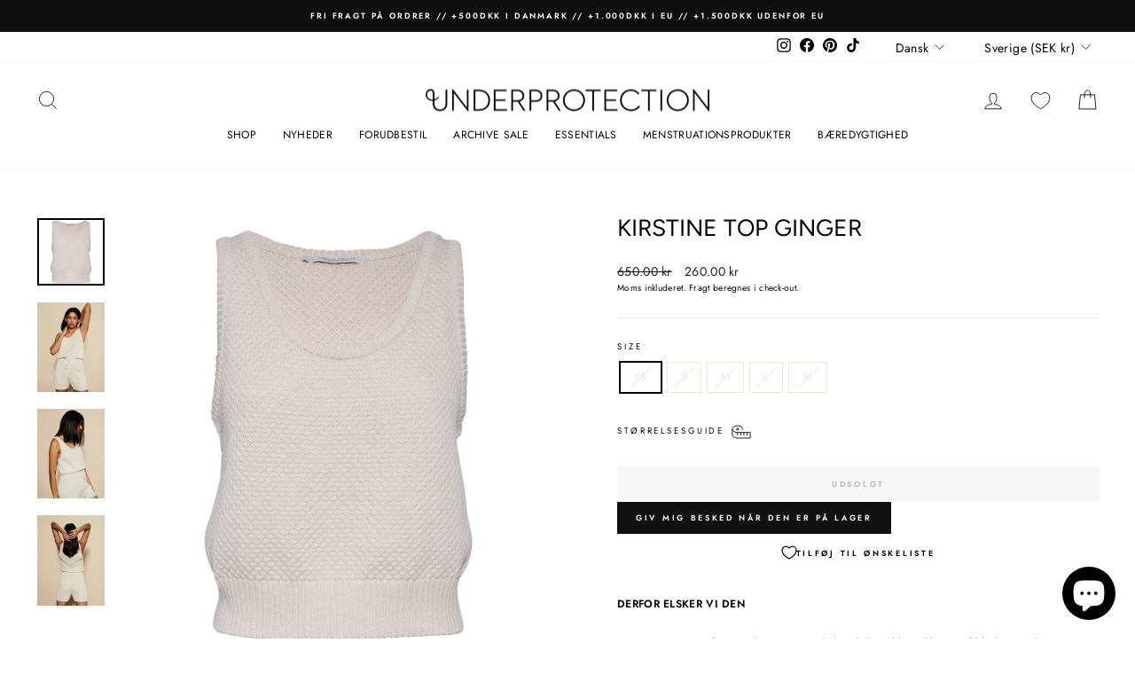

--- FILE ---
content_type: text/html; charset=utf-8
request_url: https://underprotection.se/products/kirstine-top-ginger
body_size: 63802
content:















<!doctype html>
<html class="no-js" lang="da" dir="ltr">
<head>





    <script async src="//underprotection.se/cdn/shop/t/20/assets/geolizr-lib.js?v=151971604780925999551709545365" type="text/javascript"></script>

<script>
    if(typeof Geolizr === "undefined") {
        var Geolizr = {};
        Geolizr.currencyDynamicCountry = false;
        Geolizr.version = 20200327;
        Geolizr.waitforMoneyFormat = true;
    }

    // save geolizr-lib.js url to the sessionStorage
    sessionStorage.setItem('geolizr_lib_url', "//underprotection.se/cdn/shop/t/20/assets/geolizr-lib.js?v=151971604780925999551709545365");
    if(typeof Geolizr.events === "undefined") Geolizr.events = {};
    if(typeof Geolizr.geolizrEvents === "undefined") Geolizr.geolizrEvents = [];

    Geolizr.config = function(config) {
        Geolizr.currency_widget_enabled = config.currency_widget_enabled === "true" || false;
        Geolizr.shopCurrency = 'DKK';
        Geolizr.shopifyFormatMoneySet = false;
        Geolizr.observeElements = [];
    };

    
    
    
    
    Geolizr.moneyFormats = {};
    
    

    Geolizr.shopifyCurrencyList = [];
    Geolizr.shopifyCurrency = {};
    Geolizr.shopifyCurrencyListIndex = {};
    let setShopifyCurrencyToGeolizr = function() {
        let GeolizrEachCurrency = {};
        
        GeolizrEachCurrency = {
            "iso_code": "AED",
            "name": "United Arab Emirates Dirham",
            "symbol": "د.إ",
            "shop_currency": false
        };
        if(GeolizrEachCurrency.shop_currency) {
            Geolizr.shopifyCurrency = GeolizrEachCurrency;
        }
        Geolizr.shopifyCurrencyList.push(GeolizrEachCurrency);
        Geolizr.shopifyCurrencyListIndex[GeolizrEachCurrency.iso_code] = Geolizr.shopifyCurrencyList.indexOf(GeolizrEachCurrency);
        
        GeolizrEachCurrency = {
            "iso_code": "AFN",
            "name": "Afghan Afghani",
            "symbol": "؋",
            "shop_currency": false
        };
        if(GeolizrEachCurrency.shop_currency) {
            Geolizr.shopifyCurrency = GeolizrEachCurrency;
        }
        Geolizr.shopifyCurrencyList.push(GeolizrEachCurrency);
        Geolizr.shopifyCurrencyListIndex[GeolizrEachCurrency.iso_code] = Geolizr.shopifyCurrencyList.indexOf(GeolizrEachCurrency);
        
        GeolizrEachCurrency = {
            "iso_code": "ALL",
            "name": "Albanian Lek",
            "symbol": "L",
            "shop_currency": false
        };
        if(GeolizrEachCurrency.shop_currency) {
            Geolizr.shopifyCurrency = GeolizrEachCurrency;
        }
        Geolizr.shopifyCurrencyList.push(GeolizrEachCurrency);
        Geolizr.shopifyCurrencyListIndex[GeolizrEachCurrency.iso_code] = Geolizr.shopifyCurrencyList.indexOf(GeolizrEachCurrency);
        
        GeolizrEachCurrency = {
            "iso_code": "AMD",
            "name": "Armenian Dram",
            "symbol": "դր.",
            "shop_currency": false
        };
        if(GeolizrEachCurrency.shop_currency) {
            Geolizr.shopifyCurrency = GeolizrEachCurrency;
        }
        Geolizr.shopifyCurrencyList.push(GeolizrEachCurrency);
        Geolizr.shopifyCurrencyListIndex[GeolizrEachCurrency.iso_code] = Geolizr.shopifyCurrencyList.indexOf(GeolizrEachCurrency);
        
        GeolizrEachCurrency = {
            "iso_code": "ANG",
            "name": "Netherlands Antillean Gulden",
            "symbol": "ƒ",
            "shop_currency": false
        };
        if(GeolizrEachCurrency.shop_currency) {
            Geolizr.shopifyCurrency = GeolizrEachCurrency;
        }
        Geolizr.shopifyCurrencyList.push(GeolizrEachCurrency);
        Geolizr.shopifyCurrencyListIndex[GeolizrEachCurrency.iso_code] = Geolizr.shopifyCurrencyList.indexOf(GeolizrEachCurrency);
        
        GeolizrEachCurrency = {
            "iso_code": "AUD",
            "name": "Australian Dollar",
            "symbol": "$",
            "shop_currency": false
        };
        if(GeolizrEachCurrency.shop_currency) {
            Geolizr.shopifyCurrency = GeolizrEachCurrency;
        }
        Geolizr.shopifyCurrencyList.push(GeolizrEachCurrency);
        Geolizr.shopifyCurrencyListIndex[GeolizrEachCurrency.iso_code] = Geolizr.shopifyCurrencyList.indexOf(GeolizrEachCurrency);
        
        GeolizrEachCurrency = {
            "iso_code": "AWG",
            "name": "Aruban Florin",
            "symbol": "ƒ",
            "shop_currency": false
        };
        if(GeolizrEachCurrency.shop_currency) {
            Geolizr.shopifyCurrency = GeolizrEachCurrency;
        }
        Geolizr.shopifyCurrencyList.push(GeolizrEachCurrency);
        Geolizr.shopifyCurrencyListIndex[GeolizrEachCurrency.iso_code] = Geolizr.shopifyCurrencyList.indexOf(GeolizrEachCurrency);
        
        GeolizrEachCurrency = {
            "iso_code": "AZN",
            "name": "Azerbaijani Manat",
            "symbol": "₼",
            "shop_currency": false
        };
        if(GeolizrEachCurrency.shop_currency) {
            Geolizr.shopifyCurrency = GeolizrEachCurrency;
        }
        Geolizr.shopifyCurrencyList.push(GeolizrEachCurrency);
        Geolizr.shopifyCurrencyListIndex[GeolizrEachCurrency.iso_code] = Geolizr.shopifyCurrencyList.indexOf(GeolizrEachCurrency);
        
        GeolizrEachCurrency = {
            "iso_code": "BAM",
            "name": "Bosnia and Herzegovina Convertible Mark",
            "symbol": "КМ",
            "shop_currency": false
        };
        if(GeolizrEachCurrency.shop_currency) {
            Geolizr.shopifyCurrency = GeolizrEachCurrency;
        }
        Geolizr.shopifyCurrencyList.push(GeolizrEachCurrency);
        Geolizr.shopifyCurrencyListIndex[GeolizrEachCurrency.iso_code] = Geolizr.shopifyCurrencyList.indexOf(GeolizrEachCurrency);
        
        GeolizrEachCurrency = {
            "iso_code": "BBD",
            "name": "Barbadian Dollar",
            "symbol": "$",
            "shop_currency": false
        };
        if(GeolizrEachCurrency.shop_currency) {
            Geolizr.shopifyCurrency = GeolizrEachCurrency;
        }
        Geolizr.shopifyCurrencyList.push(GeolizrEachCurrency);
        Geolizr.shopifyCurrencyListIndex[GeolizrEachCurrency.iso_code] = Geolizr.shopifyCurrencyList.indexOf(GeolizrEachCurrency);
        
        GeolizrEachCurrency = {
            "iso_code": "BDT",
            "name": "Bangladeshi Taka",
            "symbol": "৳",
            "shop_currency": false
        };
        if(GeolizrEachCurrency.shop_currency) {
            Geolizr.shopifyCurrency = GeolizrEachCurrency;
        }
        Geolizr.shopifyCurrencyList.push(GeolizrEachCurrency);
        Geolizr.shopifyCurrencyListIndex[GeolizrEachCurrency.iso_code] = Geolizr.shopifyCurrencyList.indexOf(GeolizrEachCurrency);
        
        GeolizrEachCurrency = {
            "iso_code": "BIF",
            "name": "Burundian Franc",
            "symbol": "Fr",
            "shop_currency": false
        };
        if(GeolizrEachCurrency.shop_currency) {
            Geolizr.shopifyCurrency = GeolizrEachCurrency;
        }
        Geolizr.shopifyCurrencyList.push(GeolizrEachCurrency);
        Geolizr.shopifyCurrencyListIndex[GeolizrEachCurrency.iso_code] = Geolizr.shopifyCurrencyList.indexOf(GeolizrEachCurrency);
        
        GeolizrEachCurrency = {
            "iso_code": "BND",
            "name": "Brunei Dollar",
            "symbol": "$",
            "shop_currency": false
        };
        if(GeolizrEachCurrency.shop_currency) {
            Geolizr.shopifyCurrency = GeolizrEachCurrency;
        }
        Geolizr.shopifyCurrencyList.push(GeolizrEachCurrency);
        Geolizr.shopifyCurrencyListIndex[GeolizrEachCurrency.iso_code] = Geolizr.shopifyCurrencyList.indexOf(GeolizrEachCurrency);
        
        GeolizrEachCurrency = {
            "iso_code": "BOB",
            "name": "Bolivian Boliviano",
            "symbol": "Bs.",
            "shop_currency": false
        };
        if(GeolizrEachCurrency.shop_currency) {
            Geolizr.shopifyCurrency = GeolizrEachCurrency;
        }
        Geolizr.shopifyCurrencyList.push(GeolizrEachCurrency);
        Geolizr.shopifyCurrencyListIndex[GeolizrEachCurrency.iso_code] = Geolizr.shopifyCurrencyList.indexOf(GeolizrEachCurrency);
        
        GeolizrEachCurrency = {
            "iso_code": "BSD",
            "name": "Bahamian Dollar",
            "symbol": "$",
            "shop_currency": false
        };
        if(GeolizrEachCurrency.shop_currency) {
            Geolizr.shopifyCurrency = GeolizrEachCurrency;
        }
        Geolizr.shopifyCurrencyList.push(GeolizrEachCurrency);
        Geolizr.shopifyCurrencyListIndex[GeolizrEachCurrency.iso_code] = Geolizr.shopifyCurrencyList.indexOf(GeolizrEachCurrency);
        
        GeolizrEachCurrency = {
            "iso_code": "BWP",
            "name": "Botswana Pula",
            "symbol": "P",
            "shop_currency": false
        };
        if(GeolizrEachCurrency.shop_currency) {
            Geolizr.shopifyCurrency = GeolizrEachCurrency;
        }
        Geolizr.shopifyCurrencyList.push(GeolizrEachCurrency);
        Geolizr.shopifyCurrencyListIndex[GeolizrEachCurrency.iso_code] = Geolizr.shopifyCurrencyList.indexOf(GeolizrEachCurrency);
        
        GeolizrEachCurrency = {
            "iso_code": "BZD",
            "name": "Belize Dollar",
            "symbol": "$",
            "shop_currency": false
        };
        if(GeolizrEachCurrency.shop_currency) {
            Geolizr.shopifyCurrency = GeolizrEachCurrency;
        }
        Geolizr.shopifyCurrencyList.push(GeolizrEachCurrency);
        Geolizr.shopifyCurrencyListIndex[GeolizrEachCurrency.iso_code] = Geolizr.shopifyCurrencyList.indexOf(GeolizrEachCurrency);
        
        GeolizrEachCurrency = {
            "iso_code": "CAD",
            "name": "Canadian Dollar",
            "symbol": "$",
            "shop_currency": false
        };
        if(GeolizrEachCurrency.shop_currency) {
            Geolizr.shopifyCurrency = GeolizrEachCurrency;
        }
        Geolizr.shopifyCurrencyList.push(GeolizrEachCurrency);
        Geolizr.shopifyCurrencyListIndex[GeolizrEachCurrency.iso_code] = Geolizr.shopifyCurrencyList.indexOf(GeolizrEachCurrency);
        
        GeolizrEachCurrency = {
            "iso_code": "CDF",
            "name": "Congolese Franc",
            "symbol": "Fr",
            "shop_currency": false
        };
        if(GeolizrEachCurrency.shop_currency) {
            Geolizr.shopifyCurrency = GeolizrEachCurrency;
        }
        Geolizr.shopifyCurrencyList.push(GeolizrEachCurrency);
        Geolizr.shopifyCurrencyListIndex[GeolizrEachCurrency.iso_code] = Geolizr.shopifyCurrencyList.indexOf(GeolizrEachCurrency);
        
        GeolizrEachCurrency = {
            "iso_code": "CHF",
            "name": "Swiss Franc",
            "symbol": "CHF",
            "shop_currency": false
        };
        if(GeolizrEachCurrency.shop_currency) {
            Geolizr.shopifyCurrency = GeolizrEachCurrency;
        }
        Geolizr.shopifyCurrencyList.push(GeolizrEachCurrency);
        Geolizr.shopifyCurrencyListIndex[GeolizrEachCurrency.iso_code] = Geolizr.shopifyCurrencyList.indexOf(GeolizrEachCurrency);
        
        GeolizrEachCurrency = {
            "iso_code": "CNY",
            "name": "Chinese Renminbi Yuan",
            "symbol": "¥",
            "shop_currency": false
        };
        if(GeolizrEachCurrency.shop_currency) {
            Geolizr.shopifyCurrency = GeolizrEachCurrency;
        }
        Geolizr.shopifyCurrencyList.push(GeolizrEachCurrency);
        Geolizr.shopifyCurrencyListIndex[GeolizrEachCurrency.iso_code] = Geolizr.shopifyCurrencyList.indexOf(GeolizrEachCurrency);
        
        GeolizrEachCurrency = {
            "iso_code": "CRC",
            "name": "Costa Rican Colón",
            "symbol": "₡",
            "shop_currency": false
        };
        if(GeolizrEachCurrency.shop_currency) {
            Geolizr.shopifyCurrency = GeolizrEachCurrency;
        }
        Geolizr.shopifyCurrencyList.push(GeolizrEachCurrency);
        Geolizr.shopifyCurrencyListIndex[GeolizrEachCurrency.iso_code] = Geolizr.shopifyCurrencyList.indexOf(GeolizrEachCurrency);
        
        GeolizrEachCurrency = {
            "iso_code": "CVE",
            "name": "Cape Verdean Escudo",
            "symbol": "$",
            "shop_currency": false
        };
        if(GeolizrEachCurrency.shop_currency) {
            Geolizr.shopifyCurrency = GeolizrEachCurrency;
        }
        Geolizr.shopifyCurrencyList.push(GeolizrEachCurrency);
        Geolizr.shopifyCurrencyListIndex[GeolizrEachCurrency.iso_code] = Geolizr.shopifyCurrencyList.indexOf(GeolizrEachCurrency);
        
        GeolizrEachCurrency = {
            "iso_code": "CZK",
            "name": "Czech Koruna",
            "symbol": "Kč",
            "shop_currency": false
        };
        if(GeolizrEachCurrency.shop_currency) {
            Geolizr.shopifyCurrency = GeolizrEachCurrency;
        }
        Geolizr.shopifyCurrencyList.push(GeolizrEachCurrency);
        Geolizr.shopifyCurrencyListIndex[GeolizrEachCurrency.iso_code] = Geolizr.shopifyCurrencyList.indexOf(GeolizrEachCurrency);
        
        GeolizrEachCurrency = {
            "iso_code": "DJF",
            "name": "Djiboutian Franc",
            "symbol": "Fdj",
            "shop_currency": false
        };
        if(GeolizrEachCurrency.shop_currency) {
            Geolizr.shopifyCurrency = GeolizrEachCurrency;
        }
        Geolizr.shopifyCurrencyList.push(GeolizrEachCurrency);
        Geolizr.shopifyCurrencyListIndex[GeolizrEachCurrency.iso_code] = Geolizr.shopifyCurrencyList.indexOf(GeolizrEachCurrency);
        
        GeolizrEachCurrency = {
            "iso_code": "DKK",
            "name": "Danish Krone",
            "symbol": "kr.",
            "shop_currency": true
        };
        if(GeolizrEachCurrency.shop_currency) {
            Geolizr.shopifyCurrency = GeolizrEachCurrency;
        }
        Geolizr.shopifyCurrencyList.push(GeolizrEachCurrency);
        Geolizr.shopifyCurrencyListIndex[GeolizrEachCurrency.iso_code] = Geolizr.shopifyCurrencyList.indexOf(GeolizrEachCurrency);
        
        GeolizrEachCurrency = {
            "iso_code": "DOP",
            "name": "Dominican Peso",
            "symbol": "$",
            "shop_currency": false
        };
        if(GeolizrEachCurrency.shop_currency) {
            Geolizr.shopifyCurrency = GeolizrEachCurrency;
        }
        Geolizr.shopifyCurrencyList.push(GeolizrEachCurrency);
        Geolizr.shopifyCurrencyListIndex[GeolizrEachCurrency.iso_code] = Geolizr.shopifyCurrencyList.indexOf(GeolizrEachCurrency);
        
        GeolizrEachCurrency = {
            "iso_code": "DZD",
            "name": "Algerian Dinar",
            "symbol": "د.ج",
            "shop_currency": false
        };
        if(GeolizrEachCurrency.shop_currency) {
            Geolizr.shopifyCurrency = GeolizrEachCurrency;
        }
        Geolizr.shopifyCurrencyList.push(GeolizrEachCurrency);
        Geolizr.shopifyCurrencyListIndex[GeolizrEachCurrency.iso_code] = Geolizr.shopifyCurrencyList.indexOf(GeolizrEachCurrency);
        
        GeolizrEachCurrency = {
            "iso_code": "EGP",
            "name": "Egyptian Pound",
            "symbol": "ج.م",
            "shop_currency": false
        };
        if(GeolizrEachCurrency.shop_currency) {
            Geolizr.shopifyCurrency = GeolizrEachCurrency;
        }
        Geolizr.shopifyCurrencyList.push(GeolizrEachCurrency);
        Geolizr.shopifyCurrencyListIndex[GeolizrEachCurrency.iso_code] = Geolizr.shopifyCurrencyList.indexOf(GeolizrEachCurrency);
        
        GeolizrEachCurrency = {
            "iso_code": "ETB",
            "name": "Ethiopian Birr",
            "symbol": "Br",
            "shop_currency": false
        };
        if(GeolizrEachCurrency.shop_currency) {
            Geolizr.shopifyCurrency = GeolizrEachCurrency;
        }
        Geolizr.shopifyCurrencyList.push(GeolizrEachCurrency);
        Geolizr.shopifyCurrencyListIndex[GeolizrEachCurrency.iso_code] = Geolizr.shopifyCurrencyList.indexOf(GeolizrEachCurrency);
        
        GeolizrEachCurrency = {
            "iso_code": "EUR",
            "name": "Euro",
            "symbol": "€",
            "shop_currency": false
        };
        if(GeolizrEachCurrency.shop_currency) {
            Geolizr.shopifyCurrency = GeolizrEachCurrency;
        }
        Geolizr.shopifyCurrencyList.push(GeolizrEachCurrency);
        Geolizr.shopifyCurrencyListIndex[GeolizrEachCurrency.iso_code] = Geolizr.shopifyCurrencyList.indexOf(GeolizrEachCurrency);
        
        GeolizrEachCurrency = {
            "iso_code": "FJD",
            "name": "Fijian Dollar",
            "symbol": "$",
            "shop_currency": false
        };
        if(GeolizrEachCurrency.shop_currency) {
            Geolizr.shopifyCurrency = GeolizrEachCurrency;
        }
        Geolizr.shopifyCurrencyList.push(GeolizrEachCurrency);
        Geolizr.shopifyCurrencyListIndex[GeolizrEachCurrency.iso_code] = Geolizr.shopifyCurrencyList.indexOf(GeolizrEachCurrency);
        
        GeolizrEachCurrency = {
            "iso_code": "FKP",
            "name": "Falkland Pound",
            "symbol": "£",
            "shop_currency": false
        };
        if(GeolizrEachCurrency.shop_currency) {
            Geolizr.shopifyCurrency = GeolizrEachCurrency;
        }
        Geolizr.shopifyCurrencyList.push(GeolizrEachCurrency);
        Geolizr.shopifyCurrencyListIndex[GeolizrEachCurrency.iso_code] = Geolizr.shopifyCurrencyList.indexOf(GeolizrEachCurrency);
        
        GeolizrEachCurrency = {
            "iso_code": "GBP",
            "name": "British Pound",
            "symbol": "£",
            "shop_currency": false
        };
        if(GeolizrEachCurrency.shop_currency) {
            Geolizr.shopifyCurrency = GeolizrEachCurrency;
        }
        Geolizr.shopifyCurrencyList.push(GeolizrEachCurrency);
        Geolizr.shopifyCurrencyListIndex[GeolizrEachCurrency.iso_code] = Geolizr.shopifyCurrencyList.indexOf(GeolizrEachCurrency);
        
        GeolizrEachCurrency = {
            "iso_code": "GMD",
            "name": "Gambian Dalasi",
            "symbol": "D",
            "shop_currency": false
        };
        if(GeolizrEachCurrency.shop_currency) {
            Geolizr.shopifyCurrency = GeolizrEachCurrency;
        }
        Geolizr.shopifyCurrencyList.push(GeolizrEachCurrency);
        Geolizr.shopifyCurrencyListIndex[GeolizrEachCurrency.iso_code] = Geolizr.shopifyCurrencyList.indexOf(GeolizrEachCurrency);
        
        GeolizrEachCurrency = {
            "iso_code": "GNF",
            "name": "Guinean Franc",
            "symbol": "Fr",
            "shop_currency": false
        };
        if(GeolizrEachCurrency.shop_currency) {
            Geolizr.shopifyCurrency = GeolizrEachCurrency;
        }
        Geolizr.shopifyCurrencyList.push(GeolizrEachCurrency);
        Geolizr.shopifyCurrencyListIndex[GeolizrEachCurrency.iso_code] = Geolizr.shopifyCurrencyList.indexOf(GeolizrEachCurrency);
        
        GeolizrEachCurrency = {
            "iso_code": "GTQ",
            "name": "Guatemalan Quetzal",
            "symbol": "Q",
            "shop_currency": false
        };
        if(GeolizrEachCurrency.shop_currency) {
            Geolizr.shopifyCurrency = GeolizrEachCurrency;
        }
        Geolizr.shopifyCurrencyList.push(GeolizrEachCurrency);
        Geolizr.shopifyCurrencyListIndex[GeolizrEachCurrency.iso_code] = Geolizr.shopifyCurrencyList.indexOf(GeolizrEachCurrency);
        
        GeolizrEachCurrency = {
            "iso_code": "GYD",
            "name": "Guyanese Dollar",
            "symbol": "$",
            "shop_currency": false
        };
        if(GeolizrEachCurrency.shop_currency) {
            Geolizr.shopifyCurrency = GeolizrEachCurrency;
        }
        Geolizr.shopifyCurrencyList.push(GeolizrEachCurrency);
        Geolizr.shopifyCurrencyListIndex[GeolizrEachCurrency.iso_code] = Geolizr.shopifyCurrencyList.indexOf(GeolizrEachCurrency);
        
        GeolizrEachCurrency = {
            "iso_code": "HKD",
            "name": "Hong Kong Dollar",
            "symbol": "$",
            "shop_currency": false
        };
        if(GeolizrEachCurrency.shop_currency) {
            Geolizr.shopifyCurrency = GeolizrEachCurrency;
        }
        Geolizr.shopifyCurrencyList.push(GeolizrEachCurrency);
        Geolizr.shopifyCurrencyListIndex[GeolizrEachCurrency.iso_code] = Geolizr.shopifyCurrencyList.indexOf(GeolizrEachCurrency);
        
        GeolizrEachCurrency = {
            "iso_code": "HNL",
            "name": "Honduran Lempira",
            "symbol": "L",
            "shop_currency": false
        };
        if(GeolizrEachCurrency.shop_currency) {
            Geolizr.shopifyCurrency = GeolizrEachCurrency;
        }
        Geolizr.shopifyCurrencyList.push(GeolizrEachCurrency);
        Geolizr.shopifyCurrencyListIndex[GeolizrEachCurrency.iso_code] = Geolizr.shopifyCurrencyList.indexOf(GeolizrEachCurrency);
        
        GeolizrEachCurrency = {
            "iso_code": "HUF",
            "name": "Hungarian Forint",
            "symbol": "Ft",
            "shop_currency": false
        };
        if(GeolizrEachCurrency.shop_currency) {
            Geolizr.shopifyCurrency = GeolizrEachCurrency;
        }
        Geolizr.shopifyCurrencyList.push(GeolizrEachCurrency);
        Geolizr.shopifyCurrencyListIndex[GeolizrEachCurrency.iso_code] = Geolizr.shopifyCurrencyList.indexOf(GeolizrEachCurrency);
        
        GeolizrEachCurrency = {
            "iso_code": "IDR",
            "name": "Indonesian Rupiah",
            "symbol": "Rp",
            "shop_currency": false
        };
        if(GeolizrEachCurrency.shop_currency) {
            Geolizr.shopifyCurrency = GeolizrEachCurrency;
        }
        Geolizr.shopifyCurrencyList.push(GeolizrEachCurrency);
        Geolizr.shopifyCurrencyListIndex[GeolizrEachCurrency.iso_code] = Geolizr.shopifyCurrencyList.indexOf(GeolizrEachCurrency);
        
        GeolizrEachCurrency = {
            "iso_code": "ILS",
            "name": "Israeli New Shekel",
            "symbol": "₪",
            "shop_currency": false
        };
        if(GeolizrEachCurrency.shop_currency) {
            Geolizr.shopifyCurrency = GeolizrEachCurrency;
        }
        Geolizr.shopifyCurrencyList.push(GeolizrEachCurrency);
        Geolizr.shopifyCurrencyListIndex[GeolizrEachCurrency.iso_code] = Geolizr.shopifyCurrencyList.indexOf(GeolizrEachCurrency);
        
        GeolizrEachCurrency = {
            "iso_code": "INR",
            "name": "Indian Rupee",
            "symbol": "₹",
            "shop_currency": false
        };
        if(GeolizrEachCurrency.shop_currency) {
            Geolizr.shopifyCurrency = GeolizrEachCurrency;
        }
        Geolizr.shopifyCurrencyList.push(GeolizrEachCurrency);
        Geolizr.shopifyCurrencyListIndex[GeolizrEachCurrency.iso_code] = Geolizr.shopifyCurrencyList.indexOf(GeolizrEachCurrency);
        
        GeolizrEachCurrency = {
            "iso_code": "ISK",
            "name": "Icelandic Króna",
            "symbol": "kr",
            "shop_currency": false
        };
        if(GeolizrEachCurrency.shop_currency) {
            Geolizr.shopifyCurrency = GeolizrEachCurrency;
        }
        Geolizr.shopifyCurrencyList.push(GeolizrEachCurrency);
        Geolizr.shopifyCurrencyListIndex[GeolizrEachCurrency.iso_code] = Geolizr.shopifyCurrencyList.indexOf(GeolizrEachCurrency);
        
        GeolizrEachCurrency = {
            "iso_code": "JMD",
            "name": "Jamaican Dollar",
            "symbol": "$",
            "shop_currency": false
        };
        if(GeolizrEachCurrency.shop_currency) {
            Geolizr.shopifyCurrency = GeolizrEachCurrency;
        }
        Geolizr.shopifyCurrencyList.push(GeolizrEachCurrency);
        Geolizr.shopifyCurrencyListIndex[GeolizrEachCurrency.iso_code] = Geolizr.shopifyCurrencyList.indexOf(GeolizrEachCurrency);
        
        GeolizrEachCurrency = {
            "iso_code": "JPY",
            "name": "Japanese Yen",
            "symbol": "¥",
            "shop_currency": false
        };
        if(GeolizrEachCurrency.shop_currency) {
            Geolizr.shopifyCurrency = GeolizrEachCurrency;
        }
        Geolizr.shopifyCurrencyList.push(GeolizrEachCurrency);
        Geolizr.shopifyCurrencyListIndex[GeolizrEachCurrency.iso_code] = Geolizr.shopifyCurrencyList.indexOf(GeolizrEachCurrency);
        
        GeolizrEachCurrency = {
            "iso_code": "KES",
            "name": "Kenyan Shilling",
            "symbol": "KSh",
            "shop_currency": false
        };
        if(GeolizrEachCurrency.shop_currency) {
            Geolizr.shopifyCurrency = GeolizrEachCurrency;
        }
        Geolizr.shopifyCurrencyList.push(GeolizrEachCurrency);
        Geolizr.shopifyCurrencyListIndex[GeolizrEachCurrency.iso_code] = Geolizr.shopifyCurrencyList.indexOf(GeolizrEachCurrency);
        
        GeolizrEachCurrency = {
            "iso_code": "KGS",
            "name": "Kyrgyzstani Som",
            "symbol": "som",
            "shop_currency": false
        };
        if(GeolizrEachCurrency.shop_currency) {
            Geolizr.shopifyCurrency = GeolizrEachCurrency;
        }
        Geolizr.shopifyCurrencyList.push(GeolizrEachCurrency);
        Geolizr.shopifyCurrencyListIndex[GeolizrEachCurrency.iso_code] = Geolizr.shopifyCurrencyList.indexOf(GeolizrEachCurrency);
        
        GeolizrEachCurrency = {
            "iso_code": "KHR",
            "name": "Cambodian Riel",
            "symbol": "៛",
            "shop_currency": false
        };
        if(GeolizrEachCurrency.shop_currency) {
            Geolizr.shopifyCurrency = GeolizrEachCurrency;
        }
        Geolizr.shopifyCurrencyList.push(GeolizrEachCurrency);
        Geolizr.shopifyCurrencyListIndex[GeolizrEachCurrency.iso_code] = Geolizr.shopifyCurrencyList.indexOf(GeolizrEachCurrency);
        
        GeolizrEachCurrency = {
            "iso_code": "KMF",
            "name": "Comorian Franc",
            "symbol": "Fr",
            "shop_currency": false
        };
        if(GeolizrEachCurrency.shop_currency) {
            Geolizr.shopifyCurrency = GeolizrEachCurrency;
        }
        Geolizr.shopifyCurrencyList.push(GeolizrEachCurrency);
        Geolizr.shopifyCurrencyListIndex[GeolizrEachCurrency.iso_code] = Geolizr.shopifyCurrencyList.indexOf(GeolizrEachCurrency);
        
        GeolizrEachCurrency = {
            "iso_code": "KRW",
            "name": "South Korean Won",
            "symbol": "₩",
            "shop_currency": false
        };
        if(GeolizrEachCurrency.shop_currency) {
            Geolizr.shopifyCurrency = GeolizrEachCurrency;
        }
        Geolizr.shopifyCurrencyList.push(GeolizrEachCurrency);
        Geolizr.shopifyCurrencyListIndex[GeolizrEachCurrency.iso_code] = Geolizr.shopifyCurrencyList.indexOf(GeolizrEachCurrency);
        
        GeolizrEachCurrency = {
            "iso_code": "KYD",
            "name": "Cayman Islands Dollar",
            "symbol": "$",
            "shop_currency": false
        };
        if(GeolizrEachCurrency.shop_currency) {
            Geolizr.shopifyCurrency = GeolizrEachCurrency;
        }
        Geolizr.shopifyCurrencyList.push(GeolizrEachCurrency);
        Geolizr.shopifyCurrencyListIndex[GeolizrEachCurrency.iso_code] = Geolizr.shopifyCurrencyList.indexOf(GeolizrEachCurrency);
        
        GeolizrEachCurrency = {
            "iso_code": "KZT",
            "name": "Kazakhstani Tenge",
            "symbol": "₸",
            "shop_currency": false
        };
        if(GeolizrEachCurrency.shop_currency) {
            Geolizr.shopifyCurrency = GeolizrEachCurrency;
        }
        Geolizr.shopifyCurrencyList.push(GeolizrEachCurrency);
        Geolizr.shopifyCurrencyListIndex[GeolizrEachCurrency.iso_code] = Geolizr.shopifyCurrencyList.indexOf(GeolizrEachCurrency);
        
        GeolizrEachCurrency = {
            "iso_code": "LAK",
            "name": "Lao Kip",
            "symbol": "₭",
            "shop_currency": false
        };
        if(GeolizrEachCurrency.shop_currency) {
            Geolizr.shopifyCurrency = GeolizrEachCurrency;
        }
        Geolizr.shopifyCurrencyList.push(GeolizrEachCurrency);
        Geolizr.shopifyCurrencyListIndex[GeolizrEachCurrency.iso_code] = Geolizr.shopifyCurrencyList.indexOf(GeolizrEachCurrency);
        
        GeolizrEachCurrency = {
            "iso_code": "LBP",
            "name": "Lebanese Pound",
            "symbol": "ل.ل",
            "shop_currency": false
        };
        if(GeolizrEachCurrency.shop_currency) {
            Geolizr.shopifyCurrency = GeolizrEachCurrency;
        }
        Geolizr.shopifyCurrencyList.push(GeolizrEachCurrency);
        Geolizr.shopifyCurrencyListIndex[GeolizrEachCurrency.iso_code] = Geolizr.shopifyCurrencyList.indexOf(GeolizrEachCurrency);
        
        GeolizrEachCurrency = {
            "iso_code": "LKR",
            "name": "Sri Lankan Rupee",
            "symbol": "₨",
            "shop_currency": false
        };
        if(GeolizrEachCurrency.shop_currency) {
            Geolizr.shopifyCurrency = GeolizrEachCurrency;
        }
        Geolizr.shopifyCurrencyList.push(GeolizrEachCurrency);
        Geolizr.shopifyCurrencyListIndex[GeolizrEachCurrency.iso_code] = Geolizr.shopifyCurrencyList.indexOf(GeolizrEachCurrency);
        
        GeolizrEachCurrency = {
            "iso_code": "MAD",
            "name": "Moroccan Dirham",
            "symbol": "د.م.",
            "shop_currency": false
        };
        if(GeolizrEachCurrency.shop_currency) {
            Geolizr.shopifyCurrency = GeolizrEachCurrency;
        }
        Geolizr.shopifyCurrencyList.push(GeolizrEachCurrency);
        Geolizr.shopifyCurrencyListIndex[GeolizrEachCurrency.iso_code] = Geolizr.shopifyCurrencyList.indexOf(GeolizrEachCurrency);
        
        GeolizrEachCurrency = {
            "iso_code": "MDL",
            "name": "Moldovan Leu",
            "symbol": "L",
            "shop_currency": false
        };
        if(GeolizrEachCurrency.shop_currency) {
            Geolizr.shopifyCurrency = GeolizrEachCurrency;
        }
        Geolizr.shopifyCurrencyList.push(GeolizrEachCurrency);
        Geolizr.shopifyCurrencyListIndex[GeolizrEachCurrency.iso_code] = Geolizr.shopifyCurrencyList.indexOf(GeolizrEachCurrency);
        
        GeolizrEachCurrency = {
            "iso_code": "MKD",
            "name": "Macedonian Denar",
            "symbol": "ден",
            "shop_currency": false
        };
        if(GeolizrEachCurrency.shop_currency) {
            Geolizr.shopifyCurrency = GeolizrEachCurrency;
        }
        Geolizr.shopifyCurrencyList.push(GeolizrEachCurrency);
        Geolizr.shopifyCurrencyListIndex[GeolizrEachCurrency.iso_code] = Geolizr.shopifyCurrencyList.indexOf(GeolizrEachCurrency);
        
        GeolizrEachCurrency = {
            "iso_code": "MMK",
            "name": "Myanmar Kyat",
            "symbol": "K",
            "shop_currency": false
        };
        if(GeolizrEachCurrency.shop_currency) {
            Geolizr.shopifyCurrency = GeolizrEachCurrency;
        }
        Geolizr.shopifyCurrencyList.push(GeolizrEachCurrency);
        Geolizr.shopifyCurrencyListIndex[GeolizrEachCurrency.iso_code] = Geolizr.shopifyCurrencyList.indexOf(GeolizrEachCurrency);
        
        GeolizrEachCurrency = {
            "iso_code": "MNT",
            "name": "Mongolian Tögrög",
            "symbol": "₮",
            "shop_currency": false
        };
        if(GeolizrEachCurrency.shop_currency) {
            Geolizr.shopifyCurrency = GeolizrEachCurrency;
        }
        Geolizr.shopifyCurrencyList.push(GeolizrEachCurrency);
        Geolizr.shopifyCurrencyListIndex[GeolizrEachCurrency.iso_code] = Geolizr.shopifyCurrencyList.indexOf(GeolizrEachCurrency);
        
        GeolizrEachCurrency = {
            "iso_code": "MOP",
            "name": "Macanese Pataca",
            "symbol": "P",
            "shop_currency": false
        };
        if(GeolizrEachCurrency.shop_currency) {
            Geolizr.shopifyCurrency = GeolizrEachCurrency;
        }
        Geolizr.shopifyCurrencyList.push(GeolizrEachCurrency);
        Geolizr.shopifyCurrencyListIndex[GeolizrEachCurrency.iso_code] = Geolizr.shopifyCurrencyList.indexOf(GeolizrEachCurrency);
        
        GeolizrEachCurrency = {
            "iso_code": "MUR",
            "name": "Mauritian Rupee",
            "symbol": "₨",
            "shop_currency": false
        };
        if(GeolizrEachCurrency.shop_currency) {
            Geolizr.shopifyCurrency = GeolizrEachCurrency;
        }
        Geolizr.shopifyCurrencyList.push(GeolizrEachCurrency);
        Geolizr.shopifyCurrencyListIndex[GeolizrEachCurrency.iso_code] = Geolizr.shopifyCurrencyList.indexOf(GeolizrEachCurrency);
        
        GeolizrEachCurrency = {
            "iso_code": "MVR",
            "name": "Maldivian Rufiyaa",
            "symbol": "MVR",
            "shop_currency": false
        };
        if(GeolizrEachCurrency.shop_currency) {
            Geolizr.shopifyCurrency = GeolizrEachCurrency;
        }
        Geolizr.shopifyCurrencyList.push(GeolizrEachCurrency);
        Geolizr.shopifyCurrencyListIndex[GeolizrEachCurrency.iso_code] = Geolizr.shopifyCurrencyList.indexOf(GeolizrEachCurrency);
        
        GeolizrEachCurrency = {
            "iso_code": "MWK",
            "name": "Malawian Kwacha",
            "symbol": "MK",
            "shop_currency": false
        };
        if(GeolizrEachCurrency.shop_currency) {
            Geolizr.shopifyCurrency = GeolizrEachCurrency;
        }
        Geolizr.shopifyCurrencyList.push(GeolizrEachCurrency);
        Geolizr.shopifyCurrencyListIndex[GeolizrEachCurrency.iso_code] = Geolizr.shopifyCurrencyList.indexOf(GeolizrEachCurrency);
        
        GeolizrEachCurrency = {
            "iso_code": "MYR",
            "name": "Malaysian Ringgit",
            "symbol": "RM",
            "shop_currency": false
        };
        if(GeolizrEachCurrency.shop_currency) {
            Geolizr.shopifyCurrency = GeolizrEachCurrency;
        }
        Geolizr.shopifyCurrencyList.push(GeolizrEachCurrency);
        Geolizr.shopifyCurrencyListIndex[GeolizrEachCurrency.iso_code] = Geolizr.shopifyCurrencyList.indexOf(GeolizrEachCurrency);
        
        GeolizrEachCurrency = {
            "iso_code": "NGN",
            "name": "Nigerian Naira",
            "symbol": "₦",
            "shop_currency": false
        };
        if(GeolizrEachCurrency.shop_currency) {
            Geolizr.shopifyCurrency = GeolizrEachCurrency;
        }
        Geolizr.shopifyCurrencyList.push(GeolizrEachCurrency);
        Geolizr.shopifyCurrencyListIndex[GeolizrEachCurrency.iso_code] = Geolizr.shopifyCurrencyList.indexOf(GeolizrEachCurrency);
        
        GeolizrEachCurrency = {
            "iso_code": "NIO",
            "name": "Nicaraguan Córdoba",
            "symbol": "C$",
            "shop_currency": false
        };
        if(GeolizrEachCurrency.shop_currency) {
            Geolizr.shopifyCurrency = GeolizrEachCurrency;
        }
        Geolizr.shopifyCurrencyList.push(GeolizrEachCurrency);
        Geolizr.shopifyCurrencyListIndex[GeolizrEachCurrency.iso_code] = Geolizr.shopifyCurrencyList.indexOf(GeolizrEachCurrency);
        
        GeolizrEachCurrency = {
            "iso_code": "NOK",
            "name": "Norwegian Krone",
            "symbol": "kr",
            "shop_currency": false
        };
        if(GeolizrEachCurrency.shop_currency) {
            Geolizr.shopifyCurrency = GeolizrEachCurrency;
        }
        Geolizr.shopifyCurrencyList.push(GeolizrEachCurrency);
        Geolizr.shopifyCurrencyListIndex[GeolizrEachCurrency.iso_code] = Geolizr.shopifyCurrencyList.indexOf(GeolizrEachCurrency);
        
        GeolizrEachCurrency = {
            "iso_code": "NPR",
            "name": "Nepalese Rupee",
            "symbol": "Rs.",
            "shop_currency": false
        };
        if(GeolizrEachCurrency.shop_currency) {
            Geolizr.shopifyCurrency = GeolizrEachCurrency;
        }
        Geolizr.shopifyCurrencyList.push(GeolizrEachCurrency);
        Geolizr.shopifyCurrencyListIndex[GeolizrEachCurrency.iso_code] = Geolizr.shopifyCurrencyList.indexOf(GeolizrEachCurrency);
        
        GeolizrEachCurrency = {
            "iso_code": "NZD",
            "name": "New Zealand Dollar",
            "symbol": "$",
            "shop_currency": false
        };
        if(GeolizrEachCurrency.shop_currency) {
            Geolizr.shopifyCurrency = GeolizrEachCurrency;
        }
        Geolizr.shopifyCurrencyList.push(GeolizrEachCurrency);
        Geolizr.shopifyCurrencyListIndex[GeolizrEachCurrency.iso_code] = Geolizr.shopifyCurrencyList.indexOf(GeolizrEachCurrency);
        
        GeolizrEachCurrency = {
            "iso_code": "PEN",
            "name": "Peruvian Sol",
            "symbol": "S/",
            "shop_currency": false
        };
        if(GeolizrEachCurrency.shop_currency) {
            Geolizr.shopifyCurrency = GeolizrEachCurrency;
        }
        Geolizr.shopifyCurrencyList.push(GeolizrEachCurrency);
        Geolizr.shopifyCurrencyListIndex[GeolizrEachCurrency.iso_code] = Geolizr.shopifyCurrencyList.indexOf(GeolizrEachCurrency);
        
        GeolizrEachCurrency = {
            "iso_code": "PGK",
            "name": "Papua New Guinean Kina",
            "symbol": "K",
            "shop_currency": false
        };
        if(GeolizrEachCurrency.shop_currency) {
            Geolizr.shopifyCurrency = GeolizrEachCurrency;
        }
        Geolizr.shopifyCurrencyList.push(GeolizrEachCurrency);
        Geolizr.shopifyCurrencyListIndex[GeolizrEachCurrency.iso_code] = Geolizr.shopifyCurrencyList.indexOf(GeolizrEachCurrency);
        
        GeolizrEachCurrency = {
            "iso_code": "PHP",
            "name": "Philippine Peso",
            "symbol": "₱",
            "shop_currency": false
        };
        if(GeolizrEachCurrency.shop_currency) {
            Geolizr.shopifyCurrency = GeolizrEachCurrency;
        }
        Geolizr.shopifyCurrencyList.push(GeolizrEachCurrency);
        Geolizr.shopifyCurrencyListIndex[GeolizrEachCurrency.iso_code] = Geolizr.shopifyCurrencyList.indexOf(GeolizrEachCurrency);
        
        GeolizrEachCurrency = {
            "iso_code": "PKR",
            "name": "Pakistani Rupee",
            "symbol": "₨",
            "shop_currency": false
        };
        if(GeolizrEachCurrency.shop_currency) {
            Geolizr.shopifyCurrency = GeolizrEachCurrency;
        }
        Geolizr.shopifyCurrencyList.push(GeolizrEachCurrency);
        Geolizr.shopifyCurrencyListIndex[GeolizrEachCurrency.iso_code] = Geolizr.shopifyCurrencyList.indexOf(GeolizrEachCurrency);
        
        GeolizrEachCurrency = {
            "iso_code": "PLN",
            "name": "Polish Złoty",
            "symbol": "zł",
            "shop_currency": false
        };
        if(GeolizrEachCurrency.shop_currency) {
            Geolizr.shopifyCurrency = GeolizrEachCurrency;
        }
        Geolizr.shopifyCurrencyList.push(GeolizrEachCurrency);
        Geolizr.shopifyCurrencyListIndex[GeolizrEachCurrency.iso_code] = Geolizr.shopifyCurrencyList.indexOf(GeolizrEachCurrency);
        
        GeolizrEachCurrency = {
            "iso_code": "PYG",
            "name": "Paraguayan Guaraní",
            "symbol": "₲",
            "shop_currency": false
        };
        if(GeolizrEachCurrency.shop_currency) {
            Geolizr.shopifyCurrency = GeolizrEachCurrency;
        }
        Geolizr.shopifyCurrencyList.push(GeolizrEachCurrency);
        Geolizr.shopifyCurrencyListIndex[GeolizrEachCurrency.iso_code] = Geolizr.shopifyCurrencyList.indexOf(GeolizrEachCurrency);
        
        GeolizrEachCurrency = {
            "iso_code": "QAR",
            "name": "Qatari Riyal",
            "symbol": "ر.ق",
            "shop_currency": false
        };
        if(GeolizrEachCurrency.shop_currency) {
            Geolizr.shopifyCurrency = GeolizrEachCurrency;
        }
        Geolizr.shopifyCurrencyList.push(GeolizrEachCurrency);
        Geolizr.shopifyCurrencyListIndex[GeolizrEachCurrency.iso_code] = Geolizr.shopifyCurrencyList.indexOf(GeolizrEachCurrency);
        
        GeolizrEachCurrency = {
            "iso_code": "RON",
            "name": "Romanian Leu",
            "symbol": "Lei",
            "shop_currency": false
        };
        if(GeolizrEachCurrency.shop_currency) {
            Geolizr.shopifyCurrency = GeolizrEachCurrency;
        }
        Geolizr.shopifyCurrencyList.push(GeolizrEachCurrency);
        Geolizr.shopifyCurrencyListIndex[GeolizrEachCurrency.iso_code] = Geolizr.shopifyCurrencyList.indexOf(GeolizrEachCurrency);
        
        GeolizrEachCurrency = {
            "iso_code": "RSD",
            "name": "Serbian Dinar",
            "symbol": "РСД",
            "shop_currency": false
        };
        if(GeolizrEachCurrency.shop_currency) {
            Geolizr.shopifyCurrency = GeolizrEachCurrency;
        }
        Geolizr.shopifyCurrencyList.push(GeolizrEachCurrency);
        Geolizr.shopifyCurrencyListIndex[GeolizrEachCurrency.iso_code] = Geolizr.shopifyCurrencyList.indexOf(GeolizrEachCurrency);
        
        GeolizrEachCurrency = {
            "iso_code": "RWF",
            "name": "Rwandan Franc",
            "symbol": "FRw",
            "shop_currency": false
        };
        if(GeolizrEachCurrency.shop_currency) {
            Geolizr.shopifyCurrency = GeolizrEachCurrency;
        }
        Geolizr.shopifyCurrencyList.push(GeolizrEachCurrency);
        Geolizr.shopifyCurrencyListIndex[GeolizrEachCurrency.iso_code] = Geolizr.shopifyCurrencyList.indexOf(GeolizrEachCurrency);
        
        GeolizrEachCurrency = {
            "iso_code": "SAR",
            "name": "Saudi Riyal",
            "symbol": "ر.س",
            "shop_currency": false
        };
        if(GeolizrEachCurrency.shop_currency) {
            Geolizr.shopifyCurrency = GeolizrEachCurrency;
        }
        Geolizr.shopifyCurrencyList.push(GeolizrEachCurrency);
        Geolizr.shopifyCurrencyListIndex[GeolizrEachCurrency.iso_code] = Geolizr.shopifyCurrencyList.indexOf(GeolizrEachCurrency);
        
        GeolizrEachCurrency = {
            "iso_code": "SBD",
            "name": "Solomon Islands Dollar",
            "symbol": "$",
            "shop_currency": false
        };
        if(GeolizrEachCurrency.shop_currency) {
            Geolizr.shopifyCurrency = GeolizrEachCurrency;
        }
        Geolizr.shopifyCurrencyList.push(GeolizrEachCurrency);
        Geolizr.shopifyCurrencyListIndex[GeolizrEachCurrency.iso_code] = Geolizr.shopifyCurrencyList.indexOf(GeolizrEachCurrency);
        
        GeolizrEachCurrency = {
            "iso_code": "SEK",
            "name": "Swedish Krona",
            "symbol": "kr",
            "shop_currency": false
        };
        if(GeolizrEachCurrency.shop_currency) {
            Geolizr.shopifyCurrency = GeolizrEachCurrency;
        }
        Geolizr.shopifyCurrencyList.push(GeolizrEachCurrency);
        Geolizr.shopifyCurrencyListIndex[GeolizrEachCurrency.iso_code] = Geolizr.shopifyCurrencyList.indexOf(GeolizrEachCurrency);
        
        GeolizrEachCurrency = {
            "iso_code": "SGD",
            "name": "Singapore Dollar",
            "symbol": "$",
            "shop_currency": false
        };
        if(GeolizrEachCurrency.shop_currency) {
            Geolizr.shopifyCurrency = GeolizrEachCurrency;
        }
        Geolizr.shopifyCurrencyList.push(GeolizrEachCurrency);
        Geolizr.shopifyCurrencyListIndex[GeolizrEachCurrency.iso_code] = Geolizr.shopifyCurrencyList.indexOf(GeolizrEachCurrency);
        
        GeolizrEachCurrency = {
            "iso_code": "SHP",
            "name": "Saint Helenian Pound",
            "symbol": "£",
            "shop_currency": false
        };
        if(GeolizrEachCurrency.shop_currency) {
            Geolizr.shopifyCurrency = GeolizrEachCurrency;
        }
        Geolizr.shopifyCurrencyList.push(GeolizrEachCurrency);
        Geolizr.shopifyCurrencyListIndex[GeolizrEachCurrency.iso_code] = Geolizr.shopifyCurrencyList.indexOf(GeolizrEachCurrency);
        
        GeolizrEachCurrency = {
            "iso_code": "SLL",
            "name": "Sierra Leonean Leone",
            "symbol": "Le",
            "shop_currency": false
        };
        if(GeolizrEachCurrency.shop_currency) {
            Geolizr.shopifyCurrency = GeolizrEachCurrency;
        }
        Geolizr.shopifyCurrencyList.push(GeolizrEachCurrency);
        Geolizr.shopifyCurrencyListIndex[GeolizrEachCurrency.iso_code] = Geolizr.shopifyCurrencyList.indexOf(GeolizrEachCurrency);
        
        GeolizrEachCurrency = {
            "iso_code": "STD",
            "name": "São Tomé and Príncipe Dobra",
            "symbol": "Db",
            "shop_currency": false
        };
        if(GeolizrEachCurrency.shop_currency) {
            Geolizr.shopifyCurrency = GeolizrEachCurrency;
        }
        Geolizr.shopifyCurrencyList.push(GeolizrEachCurrency);
        Geolizr.shopifyCurrencyListIndex[GeolizrEachCurrency.iso_code] = Geolizr.shopifyCurrencyList.indexOf(GeolizrEachCurrency);
        
        GeolizrEachCurrency = {
            "iso_code": "THB",
            "name": "Thai Baht",
            "symbol": "฿",
            "shop_currency": false
        };
        if(GeolizrEachCurrency.shop_currency) {
            Geolizr.shopifyCurrency = GeolizrEachCurrency;
        }
        Geolizr.shopifyCurrencyList.push(GeolizrEachCurrency);
        Geolizr.shopifyCurrencyListIndex[GeolizrEachCurrency.iso_code] = Geolizr.shopifyCurrencyList.indexOf(GeolizrEachCurrency);
        
        GeolizrEachCurrency = {
            "iso_code": "TJS",
            "name": "Tajikistani Somoni",
            "symbol": "ЅМ",
            "shop_currency": false
        };
        if(GeolizrEachCurrency.shop_currency) {
            Geolizr.shopifyCurrency = GeolizrEachCurrency;
        }
        Geolizr.shopifyCurrencyList.push(GeolizrEachCurrency);
        Geolizr.shopifyCurrencyListIndex[GeolizrEachCurrency.iso_code] = Geolizr.shopifyCurrencyList.indexOf(GeolizrEachCurrency);
        
        GeolizrEachCurrency = {
            "iso_code": "TOP",
            "name": "Tongan Paʻanga",
            "symbol": "T$",
            "shop_currency": false
        };
        if(GeolizrEachCurrency.shop_currency) {
            Geolizr.shopifyCurrency = GeolizrEachCurrency;
        }
        Geolizr.shopifyCurrencyList.push(GeolizrEachCurrency);
        Geolizr.shopifyCurrencyListIndex[GeolizrEachCurrency.iso_code] = Geolizr.shopifyCurrencyList.indexOf(GeolizrEachCurrency);
        
        GeolizrEachCurrency = {
            "iso_code": "TTD",
            "name": "Trinidad and Tobago Dollar",
            "symbol": "$",
            "shop_currency": false
        };
        if(GeolizrEachCurrency.shop_currency) {
            Geolizr.shopifyCurrency = GeolizrEachCurrency;
        }
        Geolizr.shopifyCurrencyList.push(GeolizrEachCurrency);
        Geolizr.shopifyCurrencyListIndex[GeolizrEachCurrency.iso_code] = Geolizr.shopifyCurrencyList.indexOf(GeolizrEachCurrency);
        
        GeolizrEachCurrency = {
            "iso_code": "TWD",
            "name": "New Taiwan Dollar",
            "symbol": "$",
            "shop_currency": false
        };
        if(GeolizrEachCurrency.shop_currency) {
            Geolizr.shopifyCurrency = GeolizrEachCurrency;
        }
        Geolizr.shopifyCurrencyList.push(GeolizrEachCurrency);
        Geolizr.shopifyCurrencyListIndex[GeolizrEachCurrency.iso_code] = Geolizr.shopifyCurrencyList.indexOf(GeolizrEachCurrency);
        
        GeolizrEachCurrency = {
            "iso_code": "TZS",
            "name": "Tanzanian Shilling",
            "symbol": "Sh",
            "shop_currency": false
        };
        if(GeolizrEachCurrency.shop_currency) {
            Geolizr.shopifyCurrency = GeolizrEachCurrency;
        }
        Geolizr.shopifyCurrencyList.push(GeolizrEachCurrency);
        Geolizr.shopifyCurrencyListIndex[GeolizrEachCurrency.iso_code] = Geolizr.shopifyCurrencyList.indexOf(GeolizrEachCurrency);
        
        GeolizrEachCurrency = {
            "iso_code": "UAH",
            "name": "Ukrainian Hryvnia",
            "symbol": "₴",
            "shop_currency": false
        };
        if(GeolizrEachCurrency.shop_currency) {
            Geolizr.shopifyCurrency = GeolizrEachCurrency;
        }
        Geolizr.shopifyCurrencyList.push(GeolizrEachCurrency);
        Geolizr.shopifyCurrencyListIndex[GeolizrEachCurrency.iso_code] = Geolizr.shopifyCurrencyList.indexOf(GeolizrEachCurrency);
        
        GeolizrEachCurrency = {
            "iso_code": "UGX",
            "name": "Ugandan Shilling",
            "symbol": "USh",
            "shop_currency": false
        };
        if(GeolizrEachCurrency.shop_currency) {
            Geolizr.shopifyCurrency = GeolizrEachCurrency;
        }
        Geolizr.shopifyCurrencyList.push(GeolizrEachCurrency);
        Geolizr.shopifyCurrencyListIndex[GeolizrEachCurrency.iso_code] = Geolizr.shopifyCurrencyList.indexOf(GeolizrEachCurrency);
        
        GeolizrEachCurrency = {
            "iso_code": "USD",
            "name": "United States Dollar",
            "symbol": "$",
            "shop_currency": false
        };
        if(GeolizrEachCurrency.shop_currency) {
            Geolizr.shopifyCurrency = GeolizrEachCurrency;
        }
        Geolizr.shopifyCurrencyList.push(GeolizrEachCurrency);
        Geolizr.shopifyCurrencyListIndex[GeolizrEachCurrency.iso_code] = Geolizr.shopifyCurrencyList.indexOf(GeolizrEachCurrency);
        
        GeolizrEachCurrency = {
            "iso_code": "UYU",
            "name": "Uruguayan Peso",
            "symbol": "$U",
            "shop_currency": false
        };
        if(GeolizrEachCurrency.shop_currency) {
            Geolizr.shopifyCurrency = GeolizrEachCurrency;
        }
        Geolizr.shopifyCurrencyList.push(GeolizrEachCurrency);
        Geolizr.shopifyCurrencyListIndex[GeolizrEachCurrency.iso_code] = Geolizr.shopifyCurrencyList.indexOf(GeolizrEachCurrency);
        
        GeolizrEachCurrency = {
            "iso_code": "UZS",
            "name": "Uzbekistan Som",
            "symbol": "so'm",
            "shop_currency": false
        };
        if(GeolizrEachCurrency.shop_currency) {
            Geolizr.shopifyCurrency = GeolizrEachCurrency;
        }
        Geolizr.shopifyCurrencyList.push(GeolizrEachCurrency);
        Geolizr.shopifyCurrencyListIndex[GeolizrEachCurrency.iso_code] = Geolizr.shopifyCurrencyList.indexOf(GeolizrEachCurrency);
        
        GeolizrEachCurrency = {
            "iso_code": "VND",
            "name": "Vietnamese Đồng",
            "symbol": "₫",
            "shop_currency": false
        };
        if(GeolizrEachCurrency.shop_currency) {
            Geolizr.shopifyCurrency = GeolizrEachCurrency;
        }
        Geolizr.shopifyCurrencyList.push(GeolizrEachCurrency);
        Geolizr.shopifyCurrencyListIndex[GeolizrEachCurrency.iso_code] = Geolizr.shopifyCurrencyList.indexOf(GeolizrEachCurrency);
        
        GeolizrEachCurrency = {
            "iso_code": "VUV",
            "name": "Vanuatu Vatu",
            "symbol": "Vt",
            "shop_currency": false
        };
        if(GeolizrEachCurrency.shop_currency) {
            Geolizr.shopifyCurrency = GeolizrEachCurrency;
        }
        Geolizr.shopifyCurrencyList.push(GeolizrEachCurrency);
        Geolizr.shopifyCurrencyListIndex[GeolizrEachCurrency.iso_code] = Geolizr.shopifyCurrencyList.indexOf(GeolizrEachCurrency);
        
        GeolizrEachCurrency = {
            "iso_code": "WST",
            "name": "Samoan Tala",
            "symbol": "T",
            "shop_currency": false
        };
        if(GeolizrEachCurrency.shop_currency) {
            Geolizr.shopifyCurrency = GeolizrEachCurrency;
        }
        Geolizr.shopifyCurrencyList.push(GeolizrEachCurrency);
        Geolizr.shopifyCurrencyListIndex[GeolizrEachCurrency.iso_code] = Geolizr.shopifyCurrencyList.indexOf(GeolizrEachCurrency);
        
        GeolizrEachCurrency = {
            "iso_code": "XAF",
            "name": "Central African Cfa Franc",
            "symbol": "CFA",
            "shop_currency": false
        };
        if(GeolizrEachCurrency.shop_currency) {
            Geolizr.shopifyCurrency = GeolizrEachCurrency;
        }
        Geolizr.shopifyCurrencyList.push(GeolizrEachCurrency);
        Geolizr.shopifyCurrencyListIndex[GeolizrEachCurrency.iso_code] = Geolizr.shopifyCurrencyList.indexOf(GeolizrEachCurrency);
        
        GeolizrEachCurrency = {
            "iso_code": "XCD",
            "name": "East Caribbean Dollar",
            "symbol": "$",
            "shop_currency": false
        };
        if(GeolizrEachCurrency.shop_currency) {
            Geolizr.shopifyCurrency = GeolizrEachCurrency;
        }
        Geolizr.shopifyCurrencyList.push(GeolizrEachCurrency);
        Geolizr.shopifyCurrencyListIndex[GeolizrEachCurrency.iso_code] = Geolizr.shopifyCurrencyList.indexOf(GeolizrEachCurrency);
        
        GeolizrEachCurrency = {
            "iso_code": "XOF",
            "name": "West African Cfa Franc",
            "symbol": "Fr",
            "shop_currency": false
        };
        if(GeolizrEachCurrency.shop_currency) {
            Geolizr.shopifyCurrency = GeolizrEachCurrency;
        }
        Geolizr.shopifyCurrencyList.push(GeolizrEachCurrency);
        Geolizr.shopifyCurrencyListIndex[GeolizrEachCurrency.iso_code] = Geolizr.shopifyCurrencyList.indexOf(GeolizrEachCurrency);
        
        GeolizrEachCurrency = {
            "iso_code": "XPF",
            "name": "Cfp Franc",
            "symbol": "Fr",
            "shop_currency": false
        };
        if(GeolizrEachCurrency.shop_currency) {
            Geolizr.shopifyCurrency = GeolizrEachCurrency;
        }
        Geolizr.shopifyCurrencyList.push(GeolizrEachCurrency);
        Geolizr.shopifyCurrencyListIndex[GeolizrEachCurrency.iso_code] = Geolizr.shopifyCurrencyList.indexOf(GeolizrEachCurrency);
        
        GeolizrEachCurrency = {
            "iso_code": "YER",
            "name": "Yemeni Rial",
            "symbol": "﷼",
            "shop_currency": false
        };
        if(GeolizrEachCurrency.shop_currency) {
            Geolizr.shopifyCurrency = GeolizrEachCurrency;
        }
        Geolizr.shopifyCurrencyList.push(GeolizrEachCurrency);
        Geolizr.shopifyCurrencyListIndex[GeolizrEachCurrency.iso_code] = Geolizr.shopifyCurrencyList.indexOf(GeolizrEachCurrency);
        
    }

    setShopifyCurrencyToGeolizr();
    /* Geolizr Provider Setter */
    Geolizr.presetService = false;
    Geolizr.activateIpInfo = function(accessKey) { Geolizr.presetService = { name: 'ipInfo', accessKey: accessKey }; };
    Geolizr.activateLovelyAppProvider = function() { Geolizr.presetService = { name: 'lovelyAppProvider' }; };
    Geolizr.activateIpApiCo = function(accessKey) { Geolizr.presetService = { name: 'ipApiCo', accessKey: accessKey }; };
    Geolizr.activateDbIpProvider = function(accessKey) { Geolizr.presetService = { name: 'dbIpProvider', accessKey: accessKey }; };
    Geolizr.activateIpStackProvider = function(accessKey) { Geolizr.presetService = { name: 'ipStackProvider', accessKey: accessKey }; };
    Geolizr.activateGeolizrIPApiProvider = function(accessKey) { Geolizr.presetService = { name: 'geolizrIpApiProvider', accessKey: accessKey }; };

    

    /* Service Aliase */
    Geolizr.activateFreegeoip = Geolizr.activateIpStackProvider;
    Geolizr.requestLocaleRootUrl = "\/";
    Geolizr.addSystemEventListener = function(name, callback) {
        if (typeof Geolizr.realInit !== 'undefined') {
            Geolizr.realInit(function($) {
                callback({jquery: $});
            })
        } else {
            Geolizr.geolizrEvents.push(new CustomEvent(name));
            document.addEventListener(name, callback);
        }
    };

    Geolizr.addEventListener = function(name, callback, priority) {
        if(typeof priority == "undefined") priority = 100;
        if(typeof Geolizr.realAddEventListener === "undefined") {
            if (!Geolizr.events[name]) Geolizr.events[name] = [];
            Geolizr.events[name].push({callback: callback, priority: priority});
        } else {
            Geolizr.realAddEventListener(name, callback, priority);
        }
    };

    Geolizr.getGeoData = function(callback) {
        if(typeof Geolizr.realGetGeoData === "undefined") {
            Geolizr.addEventListener('geolizr.init', function() {
                Geolizr.getGeoData(callback);
            }, 200)
        } else {
            Geolizr.realGetGeoData(callback);
        }
    };

    Geolizr.init = function(callback, priority) {
        if(typeof Geolizr.realInit === "undefined")
            Geolizr.addEventListener("geolizr.init", callback, priority);
        else
            Geolizr.realInit(callback, priority);
    };


    Geolizr.notification_widget_enabled = false;
    Geolizr.popup_widget_enabled = false;
    Geolizr.api_widget_enabled = false;
    Geolizr.currency_widget_enabled = false;
    Geolizr.redirect_widget_enabled = false;

    Geolizr.enables = {
        'notification_widget_enabled': Geolizr.notification_widget_enabled,
        'popup_widget_enabled': Geolizr.popup_widget_enabled,
        'api_widget_enabled': Geolizr.api_widget_enabled,
        'currency_widget_enabled': Geolizr.currency_widget_enabled,
        'redirect_widget_enabled': Geolizr.redirect_widget_enabled
    };

    if(Geolizr.popup_widget_enabled || Geolizr.notification_widget_enabled || Geolizr.currency_widget_enabled) {
        
        Geolizr.geolizrCssFile = "//underprotection.se/cdn/shop/t/20/assets/geolizr-lib.css?v=59017386019965299001709545365";
        
    }

    

</script>
<style>
    .geolizr-currency-switch-wrapper { visibility: hidden; }
    #geolizr-notification{position:fixed!important;top:0!important;left:0!important;margin:0!important;padding:0!important;width:100%!important;height:auto!important;min-height:0!important;max-height:none!important;z-index:10000000!important}
    #geolizr-notification>#geolizr-notification-message-wrapper{text-align:center!important;width:100%!important;padding:10px;-webkit-box-shadow:10px 10px 5px 0 rgba(143,143,143,.35);-moz-box-shadow:10px 10px 5px 0 rgba(143,143,143,.35);box-shadow:10px 10px 5px 0 rgba(143,143,143,.35)}
    #geolizr-dismiss-notification{box-sizing:content-box;padding:5px!important;margin:0!important;position:absolute!important;right:8px!important;text-decoration:none!important;font-family:Arial,serif ! important;top:8px!important;height:15px!important;border-radius:15px;width:15px!important;line-height:16px;font-size:20px;font-weight:700;cursor:pointer;display:inline-block}
    .geolizr-popup-background{position:fixed;top:0;left:0;right:0;bottom:0;height:100%;width:100%;z-index:10000005!important}
    .geolizr-popup{position:fixed!important;width:560px!important;height:400px!important;z-index:10000010!important;border:1px solid grey}
    .geolizr-popup.gp-center{top:50%!important;left:50%!important;margin-top:-200px!important;margin-left:-280px!important}
    .geolizr-popup.gp-mobile{width:84%!important;height:84%!important;top:0!important;left:0!important;margin:8%}
    #geolizr-popup-content-iframe{width:100%!important;height:100%!important;border:0}
    .slideInDown { -webkit-animation-name: slideInDown; animation-name: slideInDown; -webkit-animation-duration: 1s; animation-duration: 1s; -webkit-animation-fill-mode: both; animation-fill-mode: both; }
    @-webkit-keyframes slideInDown { 0% { -webkit-transform: translateY(-100%); transform: translateY(-100%); visibility: visible;} 100% {-webkit-transform: translateY(0); transform: translateY(0); } }
    @keyframes slideInDown { 0% {-webkit-transform: translateY(-100%); transform: translateY(-100%);visibility: visible; } 100% { -webkit-transform: translateY(0); transform: translateY(0); } }
    .geolizr-currency-switch-wrapper.geolizr-absolute-auto{z-index:10000000;position:fixed}
    .geolizr-currency-switch-wrapper{z-index:10000000!important;height:20px;width:85px;position:relative}
    .geolizr-currency-switcher{padding:1px 10px;margin:0;width:85px;height:30px;border-radius:4px;box-sizing: border-box;}
    .geolizr-currency-links{overflow:scroll;overflow-x:hidden;border-radius:4px;padding:5px 10px;margin:0;list-style:none;line-height:1.42857143;background-color:#fff;width:82px;max-height:200px;display:none}
    .geolizr-currency-switch-wrapper .geolizr-currency-links-up{bottom:30px;position:absolute}
    .geolizr-currency-switch-wrapper .geolizr-currency-links-down{top:30px;position:absolute}
    li.geolizr-currency-list-li{float:none!important;margin:0!important;padding:0 0 0 10px}
    .geolizr-currency-list-link{white-space:nowrap}
    .geolizr-currency-link i,.geolizr-currency-list-link i{width:16px!important;height:11px}
    [class^="famfamfam-flag"]{display:inline-block;width:16px;height:11px;line-height:11px}
    .no-scroll .geolizr-currency-links { overflow: hidden; width: 60px; left: 23px; text-align: left;}
    .geolizr-currency-switcher-value{width:42px;min-width:42px;max-width:42px;display:inline-block;text-align:left}
    .geolizr-currency-switcher-arrow-down,.geolizr-currency-switcher-arrow-up{content:"s";position:absolute;right:5px;top:5px;width:14px;height:14px;margin:0}
    .geolizr-currency-switcher-arrow-down,.geolizr-currency-switcher-arrow-up{ transition: transform .2s ease-in-out;content: ""; background-image: url("data:image/svg+xml;charset=UTF-8,%3csvg xmlns='http://www.w3.org/2000/svg' viewBox='0 0 14.0 14.0' height='14.0px' width='14.0px' style='position: absolute;'%3e%3cpath d='M1 4.5 L7.0 10.5 L13.0 4.5' fill='transparent' stroke='%23000' stroke-width='1px'%3e%3c/path%3e%3c/svg%3e"); }
    .open .geolizr-currency-switcher-arrow-down,.geolizr-currency-switcher-arrow-up{transform:rotate(180deg)}
    .open .geolizr-currency-switcher-arrow-up{transform:rotate(0deg)}
    .geolizr-selectable-currency{width:42px;min-width:42px;max-width:42px;display:inline-block;text-align:left}
    .geolizr-shop-currency{width:42px;min-width:42px;max-width:42px;display:inline-block}
    .geolizr-currency-link li{padding:0;margin:0}
    #geolizr-notification-spanner{width:100%!important;line-height:4px!important;height:4px!important;min-height:4px!important;max-height:4px!important}
    body.geolizr-popup-open { overflow: hidden; }
</style>

  <meta charset="utf-8">
  <meta http-equiv="X-UA-Compatible" content="IE=edge,chrome=1">
  <meta name="viewport" content="width=device-width,initial-scale=1">
  <meta name="theme-color" content="#111111">
  <link rel="canonical" href="https://underprotection.se/products/kirstine-top-ginger">
  <link rel="preconnect" href="https://cdn.shopify.com">
  <link rel="preconnect" href="https://fonts.shopifycdn.com">
  <link rel="dns-prefetch" href="https://productreviews.shopifycdn.com">
  <link rel="dns-prefetch" href="https://ajax.googleapis.com">
  <link rel="dns-prefetch" href="https://maps.googleapis.com">
  <link rel="dns-prefetch" href="https://maps.gstatic.com">
  
<script id="Cookiebot" src="https://consent.cookiebot.com/uc.js" data-cbid="72b569db-93d1-4fc1-9048-4c45c8e73258" type="text/javascript" async></script><link rel="shortcut icon" href="//underprotection.se/cdn/shop/files/favicon_logo_32x32.gif?v=1614325394" type="image/png" /><title>KIRSTINE TOP GINGER
&ndash; Underprotection DK
</title>
<meta name="description" content="DERFOR ELSKER VI DEN Kirstine top i cremefarvet er lavet i 100% økologisk bomuld. Strikken er af blød og struktureret kvalitet. Toppen har en afslappet pasform, let cropped i længden og med u-hals. Sammen med Kirstine shorts har du det mest komfortable outfit til hverdagen eller weekender på sofaen. Fås også i brun. KV"><meta property="og:site_name" content="Underprotection DK">
  <meta property="og:url" content="https://underprotection.se/products/kirstine-top-ginger">
  <meta property="og:title" content="KIRSTINE TOP GINGER">
  <meta property="og:type" content="product">
  <meta property="og:description" content="DERFOR ELSKER VI DEN Kirstine top i cremefarvet er lavet i 100% økologisk bomuld. Strikken er af blød og struktureret kvalitet. Toppen har en afslappet pasform, let cropped i længden og med u-hals. Sammen med Kirstine shorts har du det mest komfortable outfit til hverdagen eller weekender på sofaen. Fås også i brun. KV"><meta property="og:image" content="http://underprotection.se/cdn/shop/products/Kirstine_Top_Ginger_Front.jpg?v=1644926935">
    <meta property="og:image:secure_url" content="https://underprotection.se/cdn/shop/products/Kirstine_Top_Ginger_Front.jpg?v=1644926935">
    <meta property="og:image:width" content="2000">
    <meta property="og:image:height" content="2000"><meta name="twitter:site" content="@">
  <meta name="twitter:card" content="summary_large_image">
  <meta name="twitter:title" content="KIRSTINE TOP GINGER">
  <meta name="twitter:description" content="DERFOR ELSKER VI DEN Kirstine top i cremefarvet er lavet i 100% økologisk bomuld. Strikken er af blød og struktureret kvalitet. Toppen har en afslappet pasform, let cropped i længden og med u-hals. Sammen med Kirstine shorts har du det mest komfortable outfit til hverdagen eller weekender på sofaen. Fås også i brun. KV">
<style data-shopify>@font-face {
  font-family: Figtree;
  font-weight: 400;
  font-style: normal;
  font-display: swap;
  src: url("//underprotection.se/cdn/fonts/figtree/figtree_n4.3c0838aba1701047e60be6a99a1b0a40ce9b8419.woff2") format("woff2"),
       url("//underprotection.se/cdn/fonts/figtree/figtree_n4.c0575d1db21fc3821f17fd6617d3dee552312137.woff") format("woff");
}

  @font-face {
  font-family: Jost;
  font-weight: 400;
  font-style: normal;
  font-display: swap;
  src: url("//underprotection.se/cdn/fonts/jost/jost_n4.d47a1b6347ce4a4c9f437608011273009d91f2b7.woff2") format("woff2"),
       url("//underprotection.se/cdn/fonts/jost/jost_n4.791c46290e672b3f85c3d1c651ef2efa3819eadd.woff") format("woff");
}


  @font-face {
  font-family: Jost;
  font-weight: 600;
  font-style: normal;
  font-display: swap;
  src: url("//underprotection.se/cdn/fonts/jost/jost_n6.ec1178db7a7515114a2d84e3dd680832b7af8b99.woff2") format("woff2"),
       url("//underprotection.se/cdn/fonts/jost/jost_n6.b1178bb6bdd3979fef38e103a3816f6980aeaff9.woff") format("woff");
}

  @font-face {
  font-family: Jost;
  font-weight: 400;
  font-style: italic;
  font-display: swap;
  src: url("//underprotection.se/cdn/fonts/jost/jost_i4.b690098389649750ada222b9763d55796c5283a5.woff2") format("woff2"),
       url("//underprotection.se/cdn/fonts/jost/jost_i4.fd766415a47e50b9e391ae7ec04e2ae25e7e28b0.woff") format("woff");
}

  @font-face {
  font-family: Jost;
  font-weight: 600;
  font-style: italic;
  font-display: swap;
  src: url("//underprotection.se/cdn/fonts/jost/jost_i6.9af7e5f39e3a108c08f24047a4276332d9d7b85e.woff2") format("woff2"),
       url("//underprotection.se/cdn/fonts/jost/jost_i6.2bf310262638f998ed206777ce0b9a3b98b6fe92.woff") format("woff");
}

</style><link href="//underprotection.se/cdn/shop/t/20/assets/theme.css?v=134730255566170663521713186479" rel="stylesheet" type="text/css" media="all" />
<style data-shopify>:root {
    --typeHeaderPrimary: Figtree;
    --typeHeaderFallback: sans-serif;
    --typeHeaderSize: 31px;
    --typeHeaderWeight: 400;
    --typeHeaderLineHeight: 1;
    --typeHeaderSpacing: 0.0em;

    --typeBasePrimary:Jost;
    --typeBaseFallback:sans-serif;
    --typeBaseSize: 12px;
    --typeBaseWeight: 400;
    --typeBaseSpacing: 0.025em;
    --typeBaseLineHeight: 1.6;

    --typeCollectionTitle: 26px;

    --iconWeight: 2px;
    --iconLinecaps: miter;

    
      --buttonRadius: 0px;
    

    --colorGridOverlayOpacity: 0.1;
  }

  .placeholder-content {
    background-image: linear-gradient(100deg, #fff 40%, #f7f7f7 63%, #fff 79%);
  }</style><script>
    document.documentElement.className = document.documentElement.className.replace('no-js', 'js');

    window.theme = window.theme || {};
    theme.routes = {
      home: "/",
      cart: "/cart.js",
      cartPage: "/cart",
      cartAdd: "/cart/add.js",
      cartChange: "/cart/change.js",
      search: "/search"
    };
    theme.strings = {
      soldOut: "Udsolgt",
      unavailable: "Ikke tilgængelig",
      inStockLabel: "På lager, klar til afsendelse",
      oneStockLabel: "Få på lager - [count] tilbage",
      otherStockLabel: "Få på lager - [count] tilbage",
      willNotShipUntil: "Klar til forsendelse [date]",
      willBeInStockAfter: "Tilbage på lager [date]",
      waitingForStock: "Produkter er på vej",
      savePrice: "Spar {{ saved amount }}",
      cartEmpty: "Din shopping bag er tom ",
      cartTermsConfirmation: "Du skal acceptere regler \u0026amp; vilkår i forbindelse med dit køb for at kunne gå videre i check out",
      searchCollections: "Kollektioner:",
      searchPages: "Sider:",
      searchArticles: "Artikler: ",
      productFrom: "Fra ",
    };
    theme.settings = {
      cartType: "drawer",
      isCustomerTemplate: false,
      moneyFormat: "{{amount}} kr",
      saveType: "dollar",
      productImageSize: "square",
      productImageCover: false,
      predictiveSearch: true,
      predictiveSearchType: "product,article,page,collection",
      predictiveSearchVendor: false,
      predictiveSearchPrice: false,
      quickView: false,
      themeName: 'Impulse',
      themeVersion: "7.0.0"
    };
  </script>
<meta name="google-site-verification" content="2FTKIlLjL-cePplN6vsz58xHHPiZzDCD6cb-o_Sxxc4" />
  
  <script>window.performance && window.performance.mark && window.performance.mark('shopify.content_for_header.start');</script><meta name="google-site-verification" content="U7XGXq4-ciTj8bbF3Aal3lxHFdolkNKZpe2CDINbeSA">
<meta id="shopify-digital-wallet" name="shopify-digital-wallet" content="/24392663118/digital_wallets/dialog">
<meta name="shopify-checkout-api-token" content="0c7ecdb32ae0094a5b5fc452c5b15873">
<meta id="in-context-paypal-metadata" data-shop-id="24392663118" data-venmo-supported="false" data-environment="production" data-locale="en_US" data-paypal-v4="true" data-currency="SEK">
<link rel="alternate" hreflang="x-default" href="https://underprotection.dk/products/kirstine-top-ginger">
<link rel="alternate" hreflang="da-DK" href="https://underprotection.dk/products/kirstine-top-ginger">
<link rel="alternate" hreflang="nn-DK" href="https://underprotection.dk/nn/products/kirstine-top-ginger">
<link rel="alternate" hreflang="sv-DK" href="https://underprotection.dk/sv/products/kirstine-top-ginger">
<link rel="alternate" hreflang="da-SE" href="https://underprotection.se/products/kirstine-top-ginger">
<link rel="alternate" hreflang="nn-SE" href="https://underprotection.se/nn/products/kirstine-top-ginger">
<link rel="alternate" hreflang="sv-SE" href="https://underprotection.se/sv/products/kirstine-top-ginger">
<link rel="alternate" type="application/json+oembed" href="https://underprotection.se/products/kirstine-top-ginger.oembed">
<script async="async" src="/checkouts/internal/preloads.js?locale=da-SE"></script>
<link rel="preconnect" href="https://shop.app" crossorigin="anonymous">
<script async="async" src="https://shop.app/checkouts/internal/preloads.js?locale=da-SE&shop_id=24392663118" crossorigin="anonymous"></script>
<script id="apple-pay-shop-capabilities" type="application/json">{"shopId":24392663118,"countryCode":"DK","currencyCode":"SEK","merchantCapabilities":["supports3DS"],"merchantId":"gid:\/\/shopify\/Shop\/24392663118","merchantName":"Underprotection DK","requiredBillingContactFields":["postalAddress","email","phone"],"requiredShippingContactFields":["postalAddress","email","phone"],"shippingType":"shipping","supportedNetworks":["visa","maestro","masterCard","amex"],"total":{"type":"pending","label":"Underprotection DK","amount":"1.00"},"shopifyPaymentsEnabled":true,"supportsSubscriptions":true}</script>
<script id="shopify-features" type="application/json">{"accessToken":"0c7ecdb32ae0094a5b5fc452c5b15873","betas":["rich-media-storefront-analytics"],"domain":"underprotection.se","predictiveSearch":true,"shopId":24392663118,"locale":"da"}</script>
<script>var Shopify = Shopify || {};
Shopify.shop = "up-dk.myshopify.com";
Shopify.locale = "da";
Shopify.currency = {"active":"SEK","rate":"1.444269"};
Shopify.country = "SE";
Shopify.theme = {"name":"Copy of Web 2.0 - new code search","id":159877103951,"schema_name":"Impulse","schema_version":"7.0.0","theme_store_id":857,"role":"main"};
Shopify.theme.handle = "null";
Shopify.theme.style = {"id":null,"handle":null};
Shopify.cdnHost = "underprotection.se/cdn";
Shopify.routes = Shopify.routes || {};
Shopify.routes.root = "/";</script>
<script type="module">!function(o){(o.Shopify=o.Shopify||{}).modules=!0}(window);</script>
<script>!function(o){function n(){var o=[];function n(){o.push(Array.prototype.slice.apply(arguments))}return n.q=o,n}var t=o.Shopify=o.Shopify||{};t.loadFeatures=n(),t.autoloadFeatures=n()}(window);</script>
<script>
  window.ShopifyPay = window.ShopifyPay || {};
  window.ShopifyPay.apiHost = "shop.app\/pay";
  window.ShopifyPay.redirectState = null;
</script>
<script id="shop-js-analytics" type="application/json">{"pageType":"product"}</script>
<script defer="defer" async type="module" src="//underprotection.se/cdn/shopifycloud/shop-js/modules/v2/client.init-shop-cart-sync_DRC1jiY2.da.esm.js"></script>
<script defer="defer" async type="module" src="//underprotection.se/cdn/shopifycloud/shop-js/modules/v2/chunk.common_CrN0W3AX.esm.js"></script>
<script defer="defer" async type="module" src="//underprotection.se/cdn/shopifycloud/shop-js/modules/v2/chunk.modal_B5qjH7Fp.esm.js"></script>
<script type="module">
  await import("//underprotection.se/cdn/shopifycloud/shop-js/modules/v2/client.init-shop-cart-sync_DRC1jiY2.da.esm.js");
await import("//underprotection.se/cdn/shopifycloud/shop-js/modules/v2/chunk.common_CrN0W3AX.esm.js");
await import("//underprotection.se/cdn/shopifycloud/shop-js/modules/v2/chunk.modal_B5qjH7Fp.esm.js");

  window.Shopify.SignInWithShop?.initShopCartSync?.({"fedCMEnabled":true,"windoidEnabled":true});

</script>
<script>
  window.Shopify = window.Shopify || {};
  if (!window.Shopify.featureAssets) window.Shopify.featureAssets = {};
  window.Shopify.featureAssets['shop-js'] = {"shop-cart-sync":["modules/v2/client.shop-cart-sync_Dv2KiPdg.da.esm.js","modules/v2/chunk.common_CrN0W3AX.esm.js","modules/v2/chunk.modal_B5qjH7Fp.esm.js"],"init-fed-cm":["modules/v2/client.init-fed-cm_BPTUrPNh.da.esm.js","modules/v2/chunk.common_CrN0W3AX.esm.js","modules/v2/chunk.modal_B5qjH7Fp.esm.js"],"shop-toast-manager":["modules/v2/client.shop-toast-manager_Bh4QHKw4.da.esm.js","modules/v2/chunk.common_CrN0W3AX.esm.js","modules/v2/chunk.modal_B5qjH7Fp.esm.js"],"init-shop-cart-sync":["modules/v2/client.init-shop-cart-sync_DRC1jiY2.da.esm.js","modules/v2/chunk.common_CrN0W3AX.esm.js","modules/v2/chunk.modal_B5qjH7Fp.esm.js"],"shop-button":["modules/v2/client.shop-button_X7PgUzeH.da.esm.js","modules/v2/chunk.common_CrN0W3AX.esm.js","modules/v2/chunk.modal_B5qjH7Fp.esm.js"],"init-windoid":["modules/v2/client.init-windoid_RlQjjH2A.da.esm.js","modules/v2/chunk.common_CrN0W3AX.esm.js","modules/v2/chunk.modal_B5qjH7Fp.esm.js"],"shop-cash-offers":["modules/v2/client.shop-cash-offers_B7IQk_fM.da.esm.js","modules/v2/chunk.common_CrN0W3AX.esm.js","modules/v2/chunk.modal_B5qjH7Fp.esm.js"],"pay-button":["modules/v2/client.pay-button_BeWvMhtg.da.esm.js","modules/v2/chunk.common_CrN0W3AX.esm.js","modules/v2/chunk.modal_B5qjH7Fp.esm.js"],"init-customer-accounts":["modules/v2/client.init-customer-accounts_BtfC2cLk.da.esm.js","modules/v2/client.shop-login-button_CoJ8YZGj.da.esm.js","modules/v2/chunk.common_CrN0W3AX.esm.js","modules/v2/chunk.modal_B5qjH7Fp.esm.js"],"avatar":["modules/v2/client.avatar_BTnouDA3.da.esm.js"],"checkout-modal":["modules/v2/client.checkout-modal_VIGk8YOv.da.esm.js","modules/v2/chunk.common_CrN0W3AX.esm.js","modules/v2/chunk.modal_B5qjH7Fp.esm.js"],"init-shop-for-new-customer-accounts":["modules/v2/client.init-shop-for-new-customer-accounts_Ce13kADV.da.esm.js","modules/v2/client.shop-login-button_CoJ8YZGj.da.esm.js","modules/v2/chunk.common_CrN0W3AX.esm.js","modules/v2/chunk.modal_B5qjH7Fp.esm.js"],"init-customer-accounts-sign-up":["modules/v2/client.init-customer-accounts-sign-up_BssfBd98.da.esm.js","modules/v2/client.shop-login-button_CoJ8YZGj.da.esm.js","modules/v2/chunk.common_CrN0W3AX.esm.js","modules/v2/chunk.modal_B5qjH7Fp.esm.js"],"init-shop-email-lookup-coordinator":["modules/v2/client.init-shop-email-lookup-coordinator_BtyDrksl.da.esm.js","modules/v2/chunk.common_CrN0W3AX.esm.js","modules/v2/chunk.modal_B5qjH7Fp.esm.js"],"shop-follow-button":["modules/v2/client.shop-follow-button_C_wA9utf.da.esm.js","modules/v2/chunk.common_CrN0W3AX.esm.js","modules/v2/chunk.modal_B5qjH7Fp.esm.js"],"shop-login-button":["modules/v2/client.shop-login-button_CoJ8YZGj.da.esm.js","modules/v2/chunk.common_CrN0W3AX.esm.js","modules/v2/chunk.modal_B5qjH7Fp.esm.js"],"shop-login":["modules/v2/client.shop-login_BGcvJfq_.da.esm.js","modules/v2/chunk.common_CrN0W3AX.esm.js","modules/v2/chunk.modal_B5qjH7Fp.esm.js"],"lead-capture":["modules/v2/client.lead-capture_B2Lh4CYu.da.esm.js","modules/v2/chunk.common_CrN0W3AX.esm.js","modules/v2/chunk.modal_B5qjH7Fp.esm.js"],"payment-terms":["modules/v2/client.payment-terms_CeFWJiVF.da.esm.js","modules/v2/chunk.common_CrN0W3AX.esm.js","modules/v2/chunk.modal_B5qjH7Fp.esm.js"]};
</script>
<script>(function() {
  var isLoaded = false;
  function asyncLoad() {
    if (isLoaded) return;
    isLoaded = true;
    var urls = ["https:\/\/eucookie.saio.io\/banner_scripts?shop=up-dk.myshopify.com","https:\/\/sales.saio.io\/timer_scripts?shop=up-dk.myshopify.com","https:\/\/na.shgcdn3.com\/collector.js?shop=up-dk.myshopify.com","https:\/\/ecommplugins-scripts.trustpilot.com\/v2.1\/js\/header.min.js?settings=eyJrZXkiOiI5TFpvUzNIbjBjczJvcVQ1IiwicyI6Im5vbmUifQ==\u0026shop=up-dk.myshopify.com","https:\/\/ecommplugins-trustboxsettings.trustpilot.com\/up-dk.myshopify.com.js?settings=1628079796099\u0026shop=up-dk.myshopify.com"];
    for (var i = 0; i < urls.length; i++) {
      var s = document.createElement('script');
      s.type = 'text/javascript';
      s.async = true;
      s.src = urls[i];
      var x = document.getElementsByTagName('script')[0];
      x.parentNode.insertBefore(s, x);
    }
  };
  if(window.attachEvent) {
    window.attachEvent('onload', asyncLoad);
  } else {
    window.addEventListener('load', asyncLoad, false);
  }
})();</script>
<script id="__st">var __st={"a":24392663118,"offset":3600,"reqid":"ef6eb2f0-72ed-48d5-a59f-48c45c8e654c-1769604606","pageurl":"underprotection.se\/products\/kirstine-top-ginger","u":"057e13c46f11","p":"product","rtyp":"product","rid":6706525470798};</script>
<script>window.ShopifyPaypalV4VisibilityTracking = true;</script>
<script id="captcha-bootstrap">!function(){'use strict';const t='contact',e='account',n='new_comment',o=[[t,t],['blogs',n],['comments',n],[t,'customer']],c=[[e,'customer_login'],[e,'guest_login'],[e,'recover_customer_password'],[e,'create_customer']],r=t=>t.map((([t,e])=>`form[action*='/${t}']:not([data-nocaptcha='true']) input[name='form_type'][value='${e}']`)).join(','),a=t=>()=>t?[...document.querySelectorAll(t)].map((t=>t.form)):[];function s(){const t=[...o],e=r(t);return a(e)}const i='password',u='form_key',d=['recaptcha-v3-token','g-recaptcha-response','h-captcha-response',i],f=()=>{try{return window.sessionStorage}catch{return}},m='__shopify_v',_=t=>t.elements[u];function p(t,e,n=!1){try{const o=window.sessionStorage,c=JSON.parse(o.getItem(e)),{data:r}=function(t){const{data:e,action:n}=t;return t[m]||n?{data:e,action:n}:{data:t,action:n}}(c);for(const[e,n]of Object.entries(r))t.elements[e]&&(t.elements[e].value=n);n&&o.removeItem(e)}catch(o){console.error('form repopulation failed',{error:o})}}const l='form_type',E='cptcha';function T(t){t.dataset[E]=!0}const w=window,h=w.document,L='Shopify',v='ce_forms',y='captcha';let A=!1;((t,e)=>{const n=(g='f06e6c50-85a8-45c8-87d0-21a2b65856fe',I='https://cdn.shopify.com/shopifycloud/storefront-forms-hcaptcha/ce_storefront_forms_captcha_hcaptcha.v1.5.2.iife.js',D={infoText:'Beskyttet af hCaptcha',privacyText:'Beskyttelse af persondata',termsText:'Vilkår'},(t,e,n)=>{const o=w[L][v],c=o.bindForm;if(c)return c(t,g,e,D).then(n);var r;o.q.push([[t,g,e,D],n]),r=I,A||(h.body.append(Object.assign(h.createElement('script'),{id:'captcha-provider',async:!0,src:r})),A=!0)});var g,I,D;w[L]=w[L]||{},w[L][v]=w[L][v]||{},w[L][v].q=[],w[L][y]=w[L][y]||{},w[L][y].protect=function(t,e){n(t,void 0,e),T(t)},Object.freeze(w[L][y]),function(t,e,n,w,h,L){const[v,y,A,g]=function(t,e,n){const i=e?o:[],u=t?c:[],d=[...i,...u],f=r(d),m=r(i),_=r(d.filter((([t,e])=>n.includes(e))));return[a(f),a(m),a(_),s()]}(w,h,L),I=t=>{const e=t.target;return e instanceof HTMLFormElement?e:e&&e.form},D=t=>v().includes(t);t.addEventListener('submit',(t=>{const e=I(t);if(!e)return;const n=D(e)&&!e.dataset.hcaptchaBound&&!e.dataset.recaptchaBound,o=_(e),c=g().includes(e)&&(!o||!o.value);(n||c)&&t.preventDefault(),c&&!n&&(function(t){try{if(!f())return;!function(t){const e=f();if(!e)return;const n=_(t);if(!n)return;const o=n.value;o&&e.removeItem(o)}(t);const e=Array.from(Array(32),(()=>Math.random().toString(36)[2])).join('');!function(t,e){_(t)||t.append(Object.assign(document.createElement('input'),{type:'hidden',name:u})),t.elements[u].value=e}(t,e),function(t,e){const n=f();if(!n)return;const o=[...t.querySelectorAll(`input[type='${i}']`)].map((({name:t})=>t)),c=[...d,...o],r={};for(const[a,s]of new FormData(t).entries())c.includes(a)||(r[a]=s);n.setItem(e,JSON.stringify({[m]:1,action:t.action,data:r}))}(t,e)}catch(e){console.error('failed to persist form',e)}}(e),e.submit())}));const S=(t,e)=>{t&&!t.dataset[E]&&(n(t,e.some((e=>e===t))),T(t))};for(const o of['focusin','change'])t.addEventListener(o,(t=>{const e=I(t);D(e)&&S(e,y())}));const B=e.get('form_key'),M=e.get(l),P=B&&M;t.addEventListener('DOMContentLoaded',(()=>{const t=y();if(P)for(const e of t)e.elements[l].value===M&&p(e,B);[...new Set([...A(),...v().filter((t=>'true'===t.dataset.shopifyCaptcha))])].forEach((e=>S(e,t)))}))}(h,new URLSearchParams(w.location.search),n,t,e,['guest_login'])})(!0,!0)}();</script>
<script integrity="sha256-4kQ18oKyAcykRKYeNunJcIwy7WH5gtpwJnB7kiuLZ1E=" data-source-attribution="shopify.loadfeatures" defer="defer" src="//underprotection.se/cdn/shopifycloud/storefront/assets/storefront/load_feature-a0a9edcb.js" crossorigin="anonymous"></script>
<script crossorigin="anonymous" defer="defer" src="//underprotection.se/cdn/shopifycloud/storefront/assets/shopify_pay/storefront-65b4c6d7.js?v=20250812"></script>
<script data-source-attribution="shopify.dynamic_checkout.dynamic.init">var Shopify=Shopify||{};Shopify.PaymentButton=Shopify.PaymentButton||{isStorefrontPortableWallets:!0,init:function(){window.Shopify.PaymentButton.init=function(){};var t=document.createElement("script");t.src="https://underprotection.se/cdn/shopifycloud/portable-wallets/latest/portable-wallets.da.js",t.type="module",document.head.appendChild(t)}};
</script>
<script data-source-attribution="shopify.dynamic_checkout.buyer_consent">
  function portableWalletsHideBuyerConsent(e){var t=document.getElementById("shopify-buyer-consent"),n=document.getElementById("shopify-subscription-policy-button");t&&n&&(t.classList.add("hidden"),t.setAttribute("aria-hidden","true"),n.removeEventListener("click",e))}function portableWalletsShowBuyerConsent(e){var t=document.getElementById("shopify-buyer-consent"),n=document.getElementById("shopify-subscription-policy-button");t&&n&&(t.classList.remove("hidden"),t.removeAttribute("aria-hidden"),n.addEventListener("click",e))}window.Shopify?.PaymentButton&&(window.Shopify.PaymentButton.hideBuyerConsent=portableWalletsHideBuyerConsent,window.Shopify.PaymentButton.showBuyerConsent=portableWalletsShowBuyerConsent);
</script>
<script data-source-attribution="shopify.dynamic_checkout.cart.bootstrap">document.addEventListener("DOMContentLoaded",(function(){function t(){return document.querySelector("shopify-accelerated-checkout-cart, shopify-accelerated-checkout")}if(t())Shopify.PaymentButton.init();else{new MutationObserver((function(e,n){t()&&(Shopify.PaymentButton.init(),n.disconnect())})).observe(document.body,{childList:!0,subtree:!0})}}));
</script>
<link id="shopify-accelerated-checkout-styles" rel="stylesheet" media="screen" href="https://underprotection.se/cdn/shopifycloud/portable-wallets/latest/accelerated-checkout-backwards-compat.css" crossorigin="anonymous">
<style id="shopify-accelerated-checkout-cart">
        #shopify-buyer-consent {
  margin-top: 1em;
  display: inline-block;
  width: 100%;
}

#shopify-buyer-consent.hidden {
  display: none;
}

#shopify-subscription-policy-button {
  background: none;
  border: none;
  padding: 0;
  text-decoration: underline;
  font-size: inherit;
  cursor: pointer;
}

#shopify-subscription-policy-button::before {
  box-shadow: none;
}

      </style>

<script>window.performance && window.performance.mark && window.performance.mark('shopify.content_for_header.end');</script>
  





  <script type="text/javascript">
    
      window.__shgMoneyFormat = window.__shgMoneyFormat || {"AED":{"currency":"AED","currency_symbol":"د.إ","currency_symbol_location":"right","decimal_places":2,"decimal_separator":",","thousands_separator":"."},"AFN":{"currency":"AFN","currency_symbol":"؋","currency_symbol_location":"right","decimal_places":2,"decimal_separator":",","thousands_separator":"."},"ALL":{"currency":"ALL","currency_symbol":"L","currency_symbol_location":"right","decimal_places":2,"decimal_separator":",","thousands_separator":"."},"AMD":{"currency":"AMD","currency_symbol":"դր.","currency_symbol_location":"right","decimal_places":2,"decimal_separator":",","thousands_separator":"."},"ANG":{"currency":"ANG","currency_symbol":"ƒ","currency_symbol_location":"right","decimal_places":2,"decimal_separator":",","thousands_separator":"."},"AUD":{"currency":"AUD","currency_symbol":"$","currency_symbol_location":"right","decimal_places":2,"decimal_separator":",","thousands_separator":"."},"AWG":{"currency":"AWG","currency_symbol":"ƒ","currency_symbol_location":"right","decimal_places":2,"decimal_separator":",","thousands_separator":"."},"AZN":{"currency":"AZN","currency_symbol":"₼","currency_symbol_location":"right","decimal_places":2,"decimal_separator":",","thousands_separator":"."},"BAM":{"currency":"BAM","currency_symbol":"КМ","currency_symbol_location":"right","decimal_places":2,"decimal_separator":",","thousands_separator":"."},"BBD":{"currency":"BBD","currency_symbol":"$","currency_symbol_location":"right","decimal_places":2,"decimal_separator":",","thousands_separator":"."},"BDT":{"currency":"BDT","currency_symbol":"৳","currency_symbol_location":"right","decimal_places":2,"decimal_separator":",","thousands_separator":"."},"BIF":{"currency":"BIF","currency_symbol":"Fr","currency_symbol_location":"right","decimal_places":2,"decimal_separator":",","thousands_separator":"."},"BND":{"currency":"BND","currency_symbol":"$","currency_symbol_location":"right","decimal_places":2,"decimal_separator":",","thousands_separator":"."},"BOB":{"currency":"BOB","currency_symbol":"Bs.","currency_symbol_location":"right","decimal_places":2,"decimal_separator":",","thousands_separator":"."},"BSD":{"currency":"BSD","currency_symbol":"$","currency_symbol_location":"right","decimal_places":2,"decimal_separator":",","thousands_separator":"."},"BWP":{"currency":"BWP","currency_symbol":"P","currency_symbol_location":"right","decimal_places":2,"decimal_separator":",","thousands_separator":"."},"BZD":{"currency":"BZD","currency_symbol":"$","currency_symbol_location":"right","decimal_places":2,"decimal_separator":",","thousands_separator":"."},"CAD":{"currency":"CAD","currency_symbol":"$","currency_symbol_location":"right","decimal_places":2,"decimal_separator":",","thousands_separator":"."},"CDF":{"currency":"CDF","currency_symbol":"Fr","currency_symbol_location":"right","decimal_places":2,"decimal_separator":",","thousands_separator":"."},"CHF":{"currency":"CHF","currency_symbol":"CHF","currency_symbol_location":"right","decimal_places":2,"decimal_separator":",","thousands_separator":"."},"CNY":{"currency":"CNY","currency_symbol":"¥","currency_symbol_location":"right","decimal_places":2,"decimal_separator":",","thousands_separator":"."},"CRC":{"currency":"CRC","currency_symbol":"₡","currency_symbol_location":"right","decimal_places":2,"decimal_separator":",","thousands_separator":"."},"CVE":{"currency":"CVE","currency_symbol":"$","currency_symbol_location":"right","decimal_places":2,"decimal_separator":",","thousands_separator":"."},"CZK":{"currency":"CZK","currency_symbol":"Kč","currency_symbol_location":"right","decimal_places":2,"decimal_separator":",","thousands_separator":"."},"DJF":{"currency":"DJF","currency_symbol":"Fdj","currency_symbol_location":"right","decimal_places":2,"decimal_separator":",","thousands_separator":"."},"DKK":{"currency":"DKK","currency_symbol":"kr","currency_symbol_location":"right","decimal_places":2,"decimal_separator":",","thousands_separator":"."},"DOP":{"currency":"DOP","currency_symbol":"$","currency_symbol_location":"right","decimal_places":2,"decimal_separator":",","thousands_separator":"."},"DZD":{"currency":"DZD","currency_symbol":"د.ج","currency_symbol_location":"right","decimal_places":2,"decimal_separator":",","thousands_separator":"."},"EGP":{"currency":"EGP","currency_symbol":"ج.م","currency_symbol_location":"right","decimal_places":2,"decimal_separator":",","thousands_separator":"."},"ETB":{"currency":"ETB","currency_symbol":"Br","currency_symbol_location":"right","decimal_places":2,"decimal_separator":",","thousands_separator":"."},"EUR":{"currency":"EUR","currency_symbol":"€","currency_symbol_location":"right","decimal_places":2,"decimal_separator":",","thousands_separator":"."},"FJD":{"currency":"FJD","currency_symbol":"$","currency_symbol_location":"right","decimal_places":2,"decimal_separator":",","thousands_separator":"."},"FKP":{"currency":"FKP","currency_symbol":"£","currency_symbol_location":"right","decimal_places":2,"decimal_separator":",","thousands_separator":"."},"GBP":{"currency":"GBP","currency_symbol":"£","currency_symbol_location":"right","decimal_places":2,"decimal_separator":",","thousands_separator":"."},"GMD":{"currency":"GMD","currency_symbol":"D","currency_symbol_location":"right","decimal_places":2,"decimal_separator":",","thousands_separator":"."},"GNF":{"currency":"GNF","currency_symbol":"Fr","currency_symbol_location":"right","decimal_places":2,"decimal_separator":",","thousands_separator":"."},"GTQ":{"currency":"GTQ","currency_symbol":"Q","currency_symbol_location":"right","decimal_places":2,"decimal_separator":",","thousands_separator":"."},"GYD":{"currency":"GYD","currency_symbol":"$","currency_symbol_location":"right","decimal_places":2,"decimal_separator":",","thousands_separator":"."},"HKD":{"currency":"HKD","currency_symbol":"$","currency_symbol_location":"right","decimal_places":2,"decimal_separator":",","thousands_separator":"."},"HNL":{"currency":"HNL","currency_symbol":"L","currency_symbol_location":"right","decimal_places":2,"decimal_separator":",","thousands_separator":"."},"HUF":{"currency":"HUF","currency_symbol":"Ft","currency_symbol_location":"right","decimal_places":2,"decimal_separator":",","thousands_separator":"."},"IDR":{"currency":"IDR","currency_symbol":"Rp","currency_symbol_location":"right","decimal_places":2,"decimal_separator":",","thousands_separator":"."},"ILS":{"currency":"ILS","currency_symbol":"₪","currency_symbol_location":"right","decimal_places":2,"decimal_separator":",","thousands_separator":"."},"INR":{"currency":"INR","currency_symbol":"₹","currency_symbol_location":"right","decimal_places":2,"decimal_separator":",","thousands_separator":"."},"ISK":{"currency":"ISK","currency_symbol":"kr.","currency_symbol_location":"right","decimal_places":2,"decimal_separator":",","thousands_separator":"."},"JMD":{"currency":"JMD","currency_symbol":"$","currency_symbol_location":"right","decimal_places":2,"decimal_separator":",","thousands_separator":"."},"JPY":{"currency":"JPY","currency_symbol":"¥","currency_symbol_location":"right","decimal_places":2,"decimal_separator":",","thousands_separator":"."},"KES":{"currency":"KES","currency_symbol":"KSh","currency_symbol_location":"right","decimal_places":2,"decimal_separator":",","thousands_separator":"."},"KGS":{"currency":"KGS","currency_symbol":"som","currency_symbol_location":"right","decimal_places":2,"decimal_separator":",","thousands_separator":"."},"KHR":{"currency":"KHR","currency_symbol":"៛","currency_symbol_location":"right","decimal_places":2,"decimal_separator":",","thousands_separator":"."},"KMF":{"currency":"KMF","currency_symbol":"Fr","currency_symbol_location":"right","decimal_places":2,"decimal_separator":",","thousands_separator":"."},"KRW":{"currency":"KRW","currency_symbol":"₩","currency_symbol_location":"right","decimal_places":2,"decimal_separator":",","thousands_separator":"."},"KYD":{"currency":"KYD","currency_symbol":"$","currency_symbol_location":"right","decimal_places":2,"decimal_separator":",","thousands_separator":"."},"KZT":{"currency":"KZT","currency_symbol":"₸","currency_symbol_location":"right","decimal_places":2,"decimal_separator":",","thousands_separator":"."},"LAK":{"currency":"LAK","currency_symbol":"₭","currency_symbol_location":"right","decimal_places":2,"decimal_separator":",","thousands_separator":"."},"LBP":{"currency":"LBP","currency_symbol":"ل.ل","currency_symbol_location":"right","decimal_places":2,"decimal_separator":",","thousands_separator":"."},"LKR":{"currency":"LKR","currency_symbol":"₨","currency_symbol_location":"right","decimal_places":2,"decimal_separator":",","thousands_separator":"."},"MAD":{"currency":"MAD","currency_symbol":"د.م.","currency_symbol_location":"right","decimal_places":2,"decimal_separator":",","thousands_separator":"."},"MDL":{"currency":"MDL","currency_symbol":"L","currency_symbol_location":"right","decimal_places":2,"decimal_separator":",","thousands_separator":"."},"MKD":{"currency":"MKD","currency_symbol":"ден","currency_symbol_location":"right","decimal_places":2,"decimal_separator":",","thousands_separator":"."},"MMK":{"currency":"MMK","currency_symbol":"K","currency_symbol_location":"right","decimal_places":2,"decimal_separator":",","thousands_separator":"."},"MNT":{"currency":"MNT","currency_symbol":"₮","currency_symbol_location":"right","decimal_places":2,"decimal_separator":",","thousands_separator":"."},"MOP":{"currency":"MOP","currency_symbol":"P","currency_symbol_location":"right","decimal_places":2,"decimal_separator":",","thousands_separator":"."},"MUR":{"currency":"MUR","currency_symbol":"₨","currency_symbol_location":"right","decimal_places":2,"decimal_separator":",","thousands_separator":"."},"MVR":{"currency":"MVR","currency_symbol":"MVR","currency_symbol_location":"right","decimal_places":2,"decimal_separator":",","thousands_separator":"."},"MWK":{"currency":"MWK","currency_symbol":"MK","currency_symbol_location":"right","decimal_places":2,"decimal_separator":",","thousands_separator":"."},"MYR":{"currency":"MYR","currency_symbol":"RM","currency_symbol_location":"right","decimal_places":2,"decimal_separator":",","thousands_separator":"."},"NGN":{"currency":"NGN","currency_symbol":"₦","currency_symbol_location":"right","decimal_places":2,"decimal_separator":",","thousands_separator":"."},"NIO":{"currency":"NIO","currency_symbol":"C$","currency_symbol_location":"right","decimal_places":2,"decimal_separator":",","thousands_separator":"."},"NOK":{"currency":"NOK","currency_symbol":"kr","currency_symbol_location":"right","decimal_places":2,"decimal_separator":",","thousands_separator":"."},"NPR":{"currency":"NPR","currency_symbol":"Rs.","currency_symbol_location":"right","decimal_places":2,"decimal_separator":",","thousands_separator":"."},"NZD":{"currency":"NZD","currency_symbol":"$","currency_symbol_location":"right","decimal_places":2,"decimal_separator":",","thousands_separator":"."},"PEN":{"currency":"PEN","currency_symbol":"S/","currency_symbol_location":"right","decimal_places":2,"decimal_separator":",","thousands_separator":"."},"PGK":{"currency":"PGK","currency_symbol":"K","currency_symbol_location":"right","decimal_places":2,"decimal_separator":",","thousands_separator":"."},"PHP":{"currency":"PHP","currency_symbol":"₱","currency_symbol_location":"right","decimal_places":2,"decimal_separator":",","thousands_separator":"."},"PKR":{"currency":"PKR","currency_symbol":"₨","currency_symbol_location":"right","decimal_places":2,"decimal_separator":",","thousands_separator":"."},"PLN":{"currency":"PLN","currency_symbol":"zł","currency_symbol_location":"right","decimal_places":2,"decimal_separator":",","thousands_separator":"."},"PYG":{"currency":"PYG","currency_symbol":"₲","currency_symbol_location":"right","decimal_places":2,"decimal_separator":",","thousands_separator":"."},"QAR":{"currency":"QAR","currency_symbol":"ر.ق","currency_symbol_location":"right","decimal_places":2,"decimal_separator":",","thousands_separator":"."},"RON":{"currency":"RON","currency_symbol":"Lei","currency_symbol_location":"right","decimal_places":2,"decimal_separator":",","thousands_separator":"."},"RSD":{"currency":"RSD","currency_symbol":"РСД","currency_symbol_location":"right","decimal_places":2,"decimal_separator":",","thousands_separator":"."},"RWF":{"currency":"RWF","currency_symbol":"FRw","currency_symbol_location":"right","decimal_places":2,"decimal_separator":",","thousands_separator":"."},"SAR":{"currency":"SAR","currency_symbol":"ر.س","currency_symbol_location":"right","decimal_places":2,"decimal_separator":",","thousands_separator":"."},"SBD":{"currency":"SBD","currency_symbol":"$","currency_symbol_location":"right","decimal_places":2,"decimal_separator":",","thousands_separator":"."},"SEK":{"currency":"SEK","currency_symbol":"kr","currency_symbol_location":"right","decimal_places":2,"decimal_separator":",","thousands_separator":"."},"SGD":{"currency":"SGD","currency_symbol":"$","currency_symbol_location":"right","decimal_places":2,"decimal_separator":",","thousands_separator":"."},"SHP":{"currency":"SHP","currency_symbol":"£","currency_symbol_location":"right","decimal_places":2,"decimal_separator":",","thousands_separator":"."},"SLL":{"currency":"SLL","currency_symbol":"Le","currency_symbol_location":"right","decimal_places":2,"decimal_separator":",","thousands_separator":"."},"STD":{"currency":"STD","currency_symbol":"Db","currency_symbol_location":"right","decimal_places":2,"decimal_separator":",","thousands_separator":"."},"THB":{"currency":"THB","currency_symbol":"฿","currency_symbol_location":"right","decimal_places":2,"decimal_separator":",","thousands_separator":"."},"TJS":{"currency":"TJS","currency_symbol":"ЅМ","currency_symbol_location":"right","decimal_places":2,"decimal_separator":",","thousands_separator":"."},"TOP":{"currency":"TOP","currency_symbol":"T$","currency_symbol_location":"right","decimal_places":2,"decimal_separator":",","thousands_separator":"."},"TTD":{"currency":"TTD","currency_symbol":"$","currency_symbol_location":"right","decimal_places":2,"decimal_separator":",","thousands_separator":"."},"TWD":{"currency":"TWD","currency_symbol":"$","currency_symbol_location":"right","decimal_places":2,"decimal_separator":",","thousands_separator":"."},"TZS":{"currency":"TZS","currency_symbol":"Sh","currency_symbol_location":"right","decimal_places":2,"decimal_separator":",","thousands_separator":"."},"UAH":{"currency":"UAH","currency_symbol":"₴","currency_symbol_location":"right","decimal_places":2,"decimal_separator":",","thousands_separator":"."},"UGX":{"currency":"UGX","currency_symbol":"USh","currency_symbol_location":"right","decimal_places":2,"decimal_separator":",","thousands_separator":"."},"USD":{"currency":"USD","currency_symbol":"$","currency_symbol_location":"right","decimal_places":2,"decimal_separator":",","thousands_separator":"."},"UYU":{"currency":"UYU","currency_symbol":"$U","currency_symbol_location":"right","decimal_places":2,"decimal_separator":",","thousands_separator":"."},"UZS":{"currency":"UZS","currency_symbol":"so'm","currency_symbol_location":"right","decimal_places":2,"decimal_separator":",","thousands_separator":"."},"VND":{"currency":"VND","currency_symbol":"₫","currency_symbol_location":"right","decimal_places":2,"decimal_separator":",","thousands_separator":"."},"VUV":{"currency":"VUV","currency_symbol":"Vt","currency_symbol_location":"right","decimal_places":2,"decimal_separator":",","thousands_separator":"."},"WST":{"currency":"WST","currency_symbol":"T","currency_symbol_location":"right","decimal_places":2,"decimal_separator":",","thousands_separator":"."},"XAF":{"currency":"XAF","currency_symbol":"CFA","currency_symbol_location":"right","decimal_places":2,"decimal_separator":",","thousands_separator":"."},"XCD":{"currency":"XCD","currency_symbol":"$","currency_symbol_location":"right","decimal_places":2,"decimal_separator":",","thousands_separator":"."},"XOF":{"currency":"XOF","currency_symbol":"Fr","currency_symbol_location":"right","decimal_places":2,"decimal_separator":",","thousands_separator":"."},"XPF":{"currency":"XPF","currency_symbol":"Fr","currency_symbol_location":"right","decimal_places":2,"decimal_separator":",","thousands_separator":"."},"YER":{"currency":"YER","currency_symbol":"﷼","currency_symbol_location":"right","decimal_places":2,"decimal_separator":",","thousands_separator":"."}};
    
    window.__shgCurrentCurrencyCode = window.__shgCurrentCurrencyCode || {
      currency: "SEK",
      currency_symbol: "kr",
      decimal_separator: ".",
      thousands_separator: ",",
      decimal_places: 2,
      currency_symbol_location: "left"
    };
  </script>




  <script src="//underprotection.se/cdn/shop/t/20/assets/vendor-scripts-v11.js" defer="defer"></script><link rel="stylesheet" href="//underprotection.se/cdn/shop/t/20/assets/country-flags.css"><script src="//underprotection.se/cdn/shop/t/20/assets/theme.js?v=54393477848684463391709545365" defer="defer"></script>

  

<script type="text/javascript">
  
    window.SHG_CUSTOMER = null;
  
</script>







 
  

<!-- BEGIN app block: shopify://apps/stape-conversion-tracking/blocks/gtm/7e13c847-7971-409d-8fe0-29ec14d5f048 --><script>
  window.lsData = {};
  window.dataLayer = window.dataLayer || [];
  window.addEventListener("message", (event) => {
    if (event.data?.event) {
      window.dataLayer.push(event.data);
    }
  });
  window.dataShopStape = {
    shop: "underprotection.dk",
    shopId: "24392663118",
  }
</script>

<!-- END app block --><!-- BEGIN app block: shopify://apps/blockify-fraud-filter/blocks/app_embed/2e3e0ba5-0e70-447a-9ec5-3bf76b5ef12e --> 
 
 
    <script>
        window.blockifyShopIdentifier = "up-dk.myshopify.com";
        window.ipBlockerMetafields = "{\"showOverlayByPass\":false,\"disableSpyExtensions\":false,\"blockUnknownBots\":false,\"activeApp\":true,\"blockByMetafield\":true,\"visitorAnalytic\":true,\"showWatermark\":true,\"token\":\"eyJhbGciOiJIUzI1NiIsInR5cCI6IkpXVCJ9.eyJpZGVudGlmaWVySWQiOiJ1cC1kay5teXNob3BpZnkuY29tIiwiaWF0IjoxNzY4MzgxNTY2fQ.C4U4HHldFa2daURJStp57Gfkxok_gU9gKt7BSKzpNQE\"}";
        window.blockifyRules = "{\"whitelist\":[],\"blacklist\":[]}";
        window.ipblockerBlockTemplate = "{\"customCss\":\"#blockify---container{--bg-blockify: #fff;position:relative}#blockify---container::after{content:'';position:absolute;inset:0;background-repeat:no-repeat !important;background-size:cover !important;background:var(--bg-blockify);z-index:0}#blockify---container #blockify---container__inner{display:flex;flex-direction:column;align-items:center;position:relative;z-index:1}#blockify---container #blockify---container__inner #blockify-block-content{display:flex;flex-direction:column;align-items:center;text-align:center}#blockify---container #blockify---container__inner #blockify-block-content #blockify-block-superTitle{display:none !important}#blockify---container #blockify---container__inner #blockify-block-content #blockify-block-title{font-size:313%;font-weight:bold;margin-top:1em}@media only screen and (min-width: 768px) and (max-width: 1199px){#blockify---container #blockify---container__inner #blockify-block-content #blockify-block-title{font-size:188%}}@media only screen and (max-width: 767px){#blockify---container #blockify---container__inner #blockify-block-content #blockify-block-title{font-size:107%}}#blockify---container #blockify---container__inner #blockify-block-content #blockify-block-description{font-size:125%;margin:1.5em;line-height:1.5}@media only screen and (min-width: 768px) and (max-width: 1199px){#blockify---container #blockify---container__inner #blockify-block-content #blockify-block-description{font-size:88%}}@media only screen and (max-width: 767px){#blockify---container #blockify---container__inner #blockify-block-content #blockify-block-description{font-size:107%}}#blockify---container #blockify---container__inner #blockify-block-content #blockify-block-description #blockify-block-text-blink{display:none !important}#blockify---container #blockify---container__inner #blockify-logo-block-image{position:relative;width:400px;height:auto;max-height:300px}@media only screen and (max-width: 767px){#blockify---container #blockify---container__inner #blockify-logo-block-image{width:200px}}#blockify---container #blockify---container__inner #blockify-logo-block-image::before{content:'';display:block;padding-bottom:56.2%}#blockify---container #blockify---container__inner #blockify-logo-block-image img{position:absolute;top:0;left:0;width:100%;height:100%;object-fit:contain}\\n\",\"logoImage\":{\"active\":true,\"value\":\"https:\/\/storage.synctrack.io\/megamind-fraud\/assets\/default-thumbnail.png\",\"altText\":\"Red octagonal stop sign with a black hand symbol in the center, indicating a warning or prohibition\"},\"superTitle\":{\"active\":false,\"text\":\"403\",\"color\":\"#899df1\"},\"title\":{\"active\":true,\"text\":\"Access Denied\",\"color\":\"#000\"},\"description\":{\"active\":true,\"text\":\"The site owner may have set restrictions that prevent you from accessing the site. Please contact the site owner for access.\",\"color\":\"#000\"},\"background\":{\"active\":true,\"value\":\"#fff\",\"type\":\"1\",\"colorFrom\":null,\"colorTo\":null}}";

        
            window.blockifyProductCollections = [617524494671,625383342415,268929728590,138058268750,603630207311,138057908302,671205491065,266721886286,619220500815,169310879822,138057941070,269903593550];
        
    </script>
<link href="https://cdn.shopify.com/extensions/019bf87f-ce60-72e9-ba30-9a88fa4020b9/blockify-shopify-290/assets/blockify-embed.min.js" as="script" type="text/javascript" rel="preload"><link href="https://cdn.shopify.com/extensions/019bf87f-ce60-72e9-ba30-9a88fa4020b9/blockify-shopify-290/assets/prevent-bypass-script.min.js" as="script" type="text/javascript" rel="preload">
<script type="text/javascript">
    window.blockifyBaseUrl = 'https://fraud.blockifyapp.com/s/api';
    window.blockifyPublicUrl = 'https://fraud.blockifyapp.com/s/api/public';
    window.bucketUrl = 'https://storage.synctrack.io/megamind-fraud';
    window.storefrontApiUrl  = 'https://fraud.blockifyapp.com/p/api';
</script>
<script type="text/javascript">
  window.blockifyChecking = true;
</script>
<script id="blockifyScriptByPass" type="text/javascript" src=https://cdn.shopify.com/extensions/019bf87f-ce60-72e9-ba30-9a88fa4020b9/blockify-shopify-290/assets/prevent-bypass-script.min.js async></script>
<script id="blockifyScriptTag" type="text/javascript" src=https://cdn.shopify.com/extensions/019bf87f-ce60-72e9-ba30-9a88fa4020b9/blockify-shopify-290/assets/blockify-embed.min.js async></script>


<!-- END app block --><!-- BEGIN app block: shopify://apps/klaviyo-email-marketing-sms/blocks/klaviyo-onsite-embed/2632fe16-c075-4321-a88b-50b567f42507 -->












  <script async src="https://static.klaviyo.com/onsite/js/SAmLx3/klaviyo.js?company_id=SAmLx3"></script>
  <script>!function(){if(!window.klaviyo){window._klOnsite=window._klOnsite||[];try{window.klaviyo=new Proxy({},{get:function(n,i){return"push"===i?function(){var n;(n=window._klOnsite).push.apply(n,arguments)}:function(){for(var n=arguments.length,o=new Array(n),w=0;w<n;w++)o[w]=arguments[w];var t="function"==typeof o[o.length-1]?o.pop():void 0,e=new Promise((function(n){window._klOnsite.push([i].concat(o,[function(i){t&&t(i),n(i)}]))}));return e}}})}catch(n){window.klaviyo=window.klaviyo||[],window.klaviyo.push=function(){var n;(n=window._klOnsite).push.apply(n,arguments)}}}}();</script>

  
    <script id="viewed_product">
      if (item == null) {
        var _learnq = _learnq || [];

        var MetafieldReviews = null
        var MetafieldYotpoRating = null
        var MetafieldYotpoCount = null
        var MetafieldLooxRating = null
        var MetafieldLooxCount = null
        var okendoProduct = null
        var okendoProductReviewCount = null
        var okendoProductReviewAverageValue = null
        try {
          // The following fields are used for Customer Hub recently viewed in order to add reviews.
          // This information is not part of __kla_viewed. Instead, it is part of __kla_viewed_reviewed_items
          MetafieldReviews = {};
          MetafieldYotpoRating = null
          MetafieldYotpoCount = null
          MetafieldLooxRating = null
          MetafieldLooxCount = null

          okendoProduct = null
          // If the okendo metafield is not legacy, it will error, which then requires the new json formatted data
          if (okendoProduct && 'error' in okendoProduct) {
            okendoProduct = null
          }
          okendoProductReviewCount = okendoProduct ? okendoProduct.reviewCount : null
          okendoProductReviewAverageValue = okendoProduct ? okendoProduct.reviewAverageValue : null
        } catch (error) {
          console.error('Error in Klaviyo onsite reviews tracking:', error);
        }

        var item = {
          Name: "KIRSTINE TOP GINGER",
          ProductID: 6706525470798,
          Categories: ["Alle produkter","EARLYACCESS","KIRSTINE","LOUNGEWEAR","PRESALE","SALE","SALE LOUNGEWEAR","SS22","STOCK AND SAMPLE SALE","STRIK","TOPPE","UNDER 250"],
          ImageURL: "https://underprotection.se/cdn/shop/products/Kirstine_Top_Ginger_Front_grande.jpg?v=1644926935",
          URL: "https://underprotection.se/products/kirstine-top-ginger",
          Brand: "Underprotection",
          Price: "260.00 kr",
          Value: "260.00",
          CompareAtPrice: "650.00 kr"
        };
        _learnq.push(['track', 'Viewed Product', item]);
        _learnq.push(['trackViewedItem', {
          Title: item.Name,
          ItemId: item.ProductID,
          Categories: item.Categories,
          ImageUrl: item.ImageURL,
          Url: item.URL,
          Metadata: {
            Brand: item.Brand,
            Price: item.Price,
            Value: item.Value,
            CompareAtPrice: item.CompareAtPrice
          },
          metafields:{
            reviews: MetafieldReviews,
            yotpo:{
              rating: MetafieldYotpoRating,
              count: MetafieldYotpoCount,
            },
            loox:{
              rating: MetafieldLooxRating,
              count: MetafieldLooxCount,
            },
            okendo: {
              rating: okendoProductReviewAverageValue,
              count: okendoProductReviewCount,
            }
          }
        }]);
      }
    </script>
  




  <script>
    window.klaviyoReviewsProductDesignMode = false
  </script>







<!-- END app block --><link href="https://cdn.shopify.com/extensions/019be7a1-4e55-70a8-959d-ea5101b70f67/swish-wishlist-king-219/assets/component-wishlist-button-block.css" rel="stylesheet" type="text/css" media="all">
<script src="https://cdn.shopify.com/extensions/019bfabb-cffe-7cac-851e-a548516beb44/stape-remix-30/assets/widget.js" type="text/javascript" defer="defer"></script>
<script src="https://cdn.shopify.com/extensions/1f805629-c1d3-44c5-afa0-f2ef641295ef/booster-page-speed-optimizer-1/assets/speed-embed.js" type="text/javascript" defer="defer"></script>
<script src="https://cdn.shopify.com/extensions/e8878072-2f6b-4e89-8082-94b04320908d/inbox-1254/assets/inbox-chat-loader.js" type="text/javascript" defer="defer"></script>
<link href="https://monorail-edge.shopifysvc.com" rel="dns-prefetch">
<script>(function(){if ("sendBeacon" in navigator && "performance" in window) {try {var session_token_from_headers = performance.getEntriesByType('navigation')[0].serverTiming.find(x => x.name == '_s').description;} catch {var session_token_from_headers = undefined;}var session_cookie_matches = document.cookie.match(/_shopify_s=([^;]*)/);var session_token_from_cookie = session_cookie_matches && session_cookie_matches.length === 2 ? session_cookie_matches[1] : "";var session_token = session_token_from_headers || session_token_from_cookie || "";function handle_abandonment_event(e) {var entries = performance.getEntries().filter(function(entry) {return /monorail-edge.shopifysvc.com/.test(entry.name);});if (!window.abandonment_tracked && entries.length === 0) {window.abandonment_tracked = true;var currentMs = Date.now();var navigation_start = performance.timing.navigationStart;var payload = {shop_id: 24392663118,url: window.location.href,navigation_start,duration: currentMs - navigation_start,session_token,page_type: "product"};window.navigator.sendBeacon("https://monorail-edge.shopifysvc.com/v1/produce", JSON.stringify({schema_id: "online_store_buyer_site_abandonment/1.1",payload: payload,metadata: {event_created_at_ms: currentMs,event_sent_at_ms: currentMs}}));}}window.addEventListener('pagehide', handle_abandonment_event);}}());</script>
<script id="web-pixels-manager-setup">(function e(e,d,r,n,o){if(void 0===o&&(o={}),!Boolean(null===(a=null===(i=window.Shopify)||void 0===i?void 0:i.analytics)||void 0===a?void 0:a.replayQueue)){var i,a;window.Shopify=window.Shopify||{};var t=window.Shopify;t.analytics=t.analytics||{};var s=t.analytics;s.replayQueue=[],s.publish=function(e,d,r){return s.replayQueue.push([e,d,r]),!0};try{self.performance.mark("wpm:start")}catch(e){}var l=function(){var e={modern:/Edge?\/(1{2}[4-9]|1[2-9]\d|[2-9]\d{2}|\d{4,})\.\d+(\.\d+|)|Firefox\/(1{2}[4-9]|1[2-9]\d|[2-9]\d{2}|\d{4,})\.\d+(\.\d+|)|Chrom(ium|e)\/(9{2}|\d{3,})\.\d+(\.\d+|)|(Maci|X1{2}).+ Version\/(15\.\d+|(1[6-9]|[2-9]\d|\d{3,})\.\d+)([,.]\d+|)( \(\w+\)|)( Mobile\/\w+|) Safari\/|Chrome.+OPR\/(9{2}|\d{3,})\.\d+\.\d+|(CPU[ +]OS|iPhone[ +]OS|CPU[ +]iPhone|CPU IPhone OS|CPU iPad OS)[ +]+(15[._]\d+|(1[6-9]|[2-9]\d|\d{3,})[._]\d+)([._]\d+|)|Android:?[ /-](13[3-9]|1[4-9]\d|[2-9]\d{2}|\d{4,})(\.\d+|)(\.\d+|)|Android.+Firefox\/(13[5-9]|1[4-9]\d|[2-9]\d{2}|\d{4,})\.\d+(\.\d+|)|Android.+Chrom(ium|e)\/(13[3-9]|1[4-9]\d|[2-9]\d{2}|\d{4,})\.\d+(\.\d+|)|SamsungBrowser\/([2-9]\d|\d{3,})\.\d+/,legacy:/Edge?\/(1[6-9]|[2-9]\d|\d{3,})\.\d+(\.\d+|)|Firefox\/(5[4-9]|[6-9]\d|\d{3,})\.\d+(\.\d+|)|Chrom(ium|e)\/(5[1-9]|[6-9]\d|\d{3,})\.\d+(\.\d+|)([\d.]+$|.*Safari\/(?![\d.]+ Edge\/[\d.]+$))|(Maci|X1{2}).+ Version\/(10\.\d+|(1[1-9]|[2-9]\d|\d{3,})\.\d+)([,.]\d+|)( \(\w+\)|)( Mobile\/\w+|) Safari\/|Chrome.+OPR\/(3[89]|[4-9]\d|\d{3,})\.\d+\.\d+|(CPU[ +]OS|iPhone[ +]OS|CPU[ +]iPhone|CPU IPhone OS|CPU iPad OS)[ +]+(10[._]\d+|(1[1-9]|[2-9]\d|\d{3,})[._]\d+)([._]\d+|)|Android:?[ /-](13[3-9]|1[4-9]\d|[2-9]\d{2}|\d{4,})(\.\d+|)(\.\d+|)|Mobile Safari.+OPR\/([89]\d|\d{3,})\.\d+\.\d+|Android.+Firefox\/(13[5-9]|1[4-9]\d|[2-9]\d{2}|\d{4,})\.\d+(\.\d+|)|Android.+Chrom(ium|e)\/(13[3-9]|1[4-9]\d|[2-9]\d{2}|\d{4,})\.\d+(\.\d+|)|Android.+(UC? ?Browser|UCWEB|U3)[ /]?(15\.([5-9]|\d{2,})|(1[6-9]|[2-9]\d|\d{3,})\.\d+)\.\d+|SamsungBrowser\/(5\.\d+|([6-9]|\d{2,})\.\d+)|Android.+MQ{2}Browser\/(14(\.(9|\d{2,})|)|(1[5-9]|[2-9]\d|\d{3,})(\.\d+|))(\.\d+|)|K[Aa][Ii]OS\/(3\.\d+|([4-9]|\d{2,})\.\d+)(\.\d+|)/},d=e.modern,r=e.legacy,n=navigator.userAgent;return n.match(d)?"modern":n.match(r)?"legacy":"unknown"}(),u="modern"===l?"modern":"legacy",c=(null!=n?n:{modern:"",legacy:""})[u],f=function(e){return[e.baseUrl,"/wpm","/b",e.hashVersion,"modern"===e.buildTarget?"m":"l",".js"].join("")}({baseUrl:d,hashVersion:r,buildTarget:u}),m=function(e){var d=e.version,r=e.bundleTarget,n=e.surface,o=e.pageUrl,i=e.monorailEndpoint;return{emit:function(e){var a=e.status,t=e.errorMsg,s=(new Date).getTime(),l=JSON.stringify({metadata:{event_sent_at_ms:s},events:[{schema_id:"web_pixels_manager_load/3.1",payload:{version:d,bundle_target:r,page_url:o,status:a,surface:n,error_msg:t},metadata:{event_created_at_ms:s}}]});if(!i)return console&&console.warn&&console.warn("[Web Pixels Manager] No Monorail endpoint provided, skipping logging."),!1;try{return self.navigator.sendBeacon.bind(self.navigator)(i,l)}catch(e){}var u=new XMLHttpRequest;try{return u.open("POST",i,!0),u.setRequestHeader("Content-Type","text/plain"),u.send(l),!0}catch(e){return console&&console.warn&&console.warn("[Web Pixels Manager] Got an unhandled error while logging to Monorail."),!1}}}}({version:r,bundleTarget:l,surface:e.surface,pageUrl:self.location.href,monorailEndpoint:e.monorailEndpoint});try{o.browserTarget=l,function(e){var d=e.src,r=e.async,n=void 0===r||r,o=e.onload,i=e.onerror,a=e.sri,t=e.scriptDataAttributes,s=void 0===t?{}:t,l=document.createElement("script"),u=document.querySelector("head"),c=document.querySelector("body");if(l.async=n,l.src=d,a&&(l.integrity=a,l.crossOrigin="anonymous"),s)for(var f in s)if(Object.prototype.hasOwnProperty.call(s,f))try{l.dataset[f]=s[f]}catch(e){}if(o&&l.addEventListener("load",o),i&&l.addEventListener("error",i),u)u.appendChild(l);else{if(!c)throw new Error("Did not find a head or body element to append the script");c.appendChild(l)}}({src:f,async:!0,onload:function(){if(!function(){var e,d;return Boolean(null===(d=null===(e=window.Shopify)||void 0===e?void 0:e.analytics)||void 0===d?void 0:d.initialized)}()){var d=window.webPixelsManager.init(e)||void 0;if(d){var r=window.Shopify.analytics;r.replayQueue.forEach((function(e){var r=e[0],n=e[1],o=e[2];d.publishCustomEvent(r,n,o)})),r.replayQueue=[],r.publish=d.publishCustomEvent,r.visitor=d.visitor,r.initialized=!0}}},onerror:function(){return m.emit({status:"failed",errorMsg:"".concat(f," has failed to load")})},sri:function(e){var d=/^sha384-[A-Za-z0-9+/=]+$/;return"string"==typeof e&&d.test(e)}(c)?c:"",scriptDataAttributes:o}),m.emit({status:"loading"})}catch(e){m.emit({status:"failed",errorMsg:(null==e?void 0:e.message)||"Unknown error"})}}})({shopId: 24392663118,storefrontBaseUrl: "https://underprotection.dk",extensionsBaseUrl: "https://extensions.shopifycdn.com/cdn/shopifycloud/web-pixels-manager",monorailEndpoint: "https://monorail-edge.shopifysvc.com/unstable/produce_batch",surface: "storefront-renderer",enabledBetaFlags: ["2dca8a86"],webPixelsConfigList: [{"id":"3038609785","configuration":"{\"config\":\"{\\\"google_tag_ids\\\":[\\\"GT-5R4W823\\\",\\\"AW-870441262\\\"],\\\"target_country\\\":\\\"DK\\\",\\\"gtag_events\\\":[{\\\"type\\\":\\\"view_item\\\",\\\"action_label\\\":\\\"MC-YXMBDT3Z2H\\\"},{\\\"type\\\":\\\"purchase\\\",\\\"action_label\\\":[\\\"MC-YXMBDT3Z2H\\\",\\\"AW-870441262\\\/yFQ3CJmK3ccDEK7Ch58D\\\"]},{\\\"type\\\":\\\"page_view\\\",\\\"action_label\\\":\\\"MC-YXMBDT3Z2H\\\"}],\\\"enable_monitoring_mode\\\":false}\"}","eventPayloadVersion":"v1","runtimeContext":"OPEN","scriptVersion":"b2a88bafab3e21179ed38636efcd8a93","type":"APP","apiClientId":1780363,"privacyPurposes":[],"dataSharingAdjustments":{"protectedCustomerApprovalScopes":["read_customer_address","read_customer_email","read_customer_name","read_customer_personal_data","read_customer_phone"]}},{"id":"2879717753","configuration":"{\"accountID\":\"SAmLx3\",\"webPixelConfig\":\"eyJlbmFibGVBZGRlZFRvQ2FydEV2ZW50cyI6IHRydWV9\"}","eventPayloadVersion":"v1","runtimeContext":"STRICT","scriptVersion":"524f6c1ee37bacdca7657a665bdca589","type":"APP","apiClientId":123074,"privacyPurposes":["ANALYTICS","MARKETING"],"dataSharingAdjustments":{"protectedCustomerApprovalScopes":["read_customer_address","read_customer_email","read_customer_name","read_customer_personal_data","read_customer_phone"]}},{"id":"2379317625","configuration":"{\"accountID\":\"24392663118\"}","eventPayloadVersion":"v1","runtimeContext":"STRICT","scriptVersion":"c0a2ceb098b536858278d481fbeefe60","type":"APP","apiClientId":10250649601,"privacyPurposes":[],"dataSharingAdjustments":{"protectedCustomerApprovalScopes":["read_customer_address","read_customer_email","read_customer_name","read_customer_personal_data","read_customer_phone"]}},{"id":"1974108537","configuration":"{\"trackingDomainUrl\":\"www.km0trk.com\",\"networkId\":\"1120\",\"advertiserId\":\"129\",\"integrationShopifyV2Id\":\"106\",\"clickBehaviorMode\":\"basic\",\"clickScript\":\"NULL\",\"conversionBehaviorMode\":\"custom\",\"conversionScript\":\"var total \\u003d event.data.checkout.totalPrice.amount;var tax \\u003d event.data.checkout.totalTax.amount;var ship \\u003d 0;if (event.data.checkout.shippingLine.price.amount) {ship \\u003d event.data.checkout.shippingLine.price.amount;}var amount \\u003d total + tax + ship;EF.conversion({transaction_id: EF.urlParameter(\\u0027_ef_transaction_id\\u0027),advertiser_id: integrationSettings.advertiserId.toString(),amount: amount,email: event.data.checkout.email,adv1: event.data.checkout.currencyCode,adv2: EF.urlParameter(\\u0027adv2\\u0027),adv3: EF.urlParameter(\\u0027adv3\\u0027),adv4: EF.urlParameter(\\u0027adv4\\u0027),adv5: EF.urlParameter(\\u0027adv5\\u0027),order_id: checkout.order.id,parameters: {\\u0027currency\\u0027: event.data.checkout.currencyCode}}).then(x \\u003d\\u003e {});\"}","eventPayloadVersion":"v1","runtimeContext":"STRICT","scriptVersion":"b65e64a5d4ee8e7630c2e76976111f64","type":"APP","apiClientId":148011515905,"privacyPurposes":["ANALYTICS","MARKETING","SALE_OF_DATA"],"dataSharingAdjustments":{"protectedCustomerApprovalScopes":["read_customer_email","read_customer_personal_data"]}},{"id":"1296630095","configuration":"{\"pixel_id\":\"1638187576237652\",\"pixel_type\":\"facebook_pixel\"}","eventPayloadVersion":"v1","runtimeContext":"OPEN","scriptVersion":"ca16bc87fe92b6042fbaa3acc2fbdaa6","type":"APP","apiClientId":2329312,"privacyPurposes":["ANALYTICS","MARKETING","SALE_OF_DATA"],"dataSharingAdjustments":{"protectedCustomerApprovalScopes":["read_customer_address","read_customer_email","read_customer_name","read_customer_personal_data","read_customer_phone"]}},{"id":"824377679","configuration":"{\"pixelCode\":\"CH13OI3C77UEFHEE7LNG\"}","eventPayloadVersion":"v1","runtimeContext":"STRICT","scriptVersion":"22e92c2ad45662f435e4801458fb78cc","type":"APP","apiClientId":4383523,"privacyPurposes":["ANALYTICS","MARKETING","SALE_OF_DATA"],"dataSharingAdjustments":{"protectedCustomerApprovalScopes":["read_customer_address","read_customer_email","read_customer_name","read_customer_personal_data","read_customer_phone"]}},{"id":"138838351","configuration":"{\"myshopifyDomain\":\"up-dk.myshopify.com\"}","eventPayloadVersion":"v1","runtimeContext":"STRICT","scriptVersion":"23b97d18e2aa74363140dc29c9284e87","type":"APP","apiClientId":2775569,"privacyPurposes":["ANALYTICS","MARKETING","SALE_OF_DATA"],"dataSharingAdjustments":{"protectedCustomerApprovalScopes":["read_customer_address","read_customer_email","read_customer_name","read_customer_phone","read_customer_personal_data"]}},{"id":"265421177","eventPayloadVersion":"1","runtimeContext":"LAX","scriptVersion":"2","type":"CUSTOM","privacyPurposes":["SALE_OF_DATA"],"name":"Stape Events"},{"id":"265453945","eventPayloadVersion":"1","runtimeContext":"LAX","scriptVersion":"1","type":"CUSTOM","privacyPurposes":["SALE_OF_DATA"],"name":"Stape - Checkout Events"},{"id":"shopify-app-pixel","configuration":"{}","eventPayloadVersion":"v1","runtimeContext":"STRICT","scriptVersion":"0450","apiClientId":"shopify-pixel","type":"APP","privacyPurposes":["ANALYTICS","MARKETING"]},{"id":"shopify-custom-pixel","eventPayloadVersion":"v1","runtimeContext":"LAX","scriptVersion":"0450","apiClientId":"shopify-pixel","type":"CUSTOM","privacyPurposes":["ANALYTICS","MARKETING"]}],isMerchantRequest: false,initData: {"shop":{"name":"Underprotection DK","paymentSettings":{"currencyCode":"DKK"},"myshopifyDomain":"up-dk.myshopify.com","countryCode":"DK","storefrontUrl":"https:\/\/underprotection.se"},"customer":null,"cart":null,"checkout":null,"productVariants":[{"price":{"amount":260.0,"currencyCode":"SEK"},"product":{"title":"KIRSTINE TOP GINGER","vendor":"Underprotection","id":"6706525470798","untranslatedTitle":"KIRSTINE TOP GINGER","url":"\/products\/kirstine-top-ginger","type":"Top"},"id":"39678342234190","image":{"src":"\/\/underprotection.se\/cdn\/shop\/products\/Kirstine_Top_Ginger_Front.jpg?v=1644926935"},"sku":"2201047xsginger","title":"XS","untranslatedTitle":"XS"},{"price":{"amount":260.0,"currencyCode":"SEK"},"product":{"title":"KIRSTINE TOP GINGER","vendor":"Underprotection","id":"6706525470798","untranslatedTitle":"KIRSTINE TOP GINGER","url":"\/products\/kirstine-top-ginger","type":"Top"},"id":"39678342266958","image":{"src":"\/\/underprotection.se\/cdn\/shop\/products\/Kirstine_Top_Ginger_Front.jpg?v=1644926935"},"sku":"2201047sginger","title":"S","untranslatedTitle":"S"},{"price":{"amount":260.0,"currencyCode":"SEK"},"product":{"title":"KIRSTINE TOP GINGER","vendor":"Underprotection","id":"6706525470798","untranslatedTitle":"KIRSTINE TOP GINGER","url":"\/products\/kirstine-top-ginger","type":"Top"},"id":"39678342299726","image":{"src":"\/\/underprotection.se\/cdn\/shop\/products\/Kirstine_Top_Ginger_Front.jpg?v=1644926935"},"sku":"2201047mginger","title":"M","untranslatedTitle":"M"},{"price":{"amount":260.0,"currencyCode":"SEK"},"product":{"title":"KIRSTINE TOP GINGER","vendor":"Underprotection","id":"6706525470798","untranslatedTitle":"KIRSTINE TOP GINGER","url":"\/products\/kirstine-top-ginger","type":"Top"},"id":"39678342332494","image":{"src":"\/\/underprotection.se\/cdn\/shop\/products\/Kirstine_Top_Ginger_Front.jpg?v=1644926935"},"sku":"2201047lginger","title":"L","untranslatedTitle":"L"},{"price":{"amount":260.0,"currencyCode":"SEK"},"product":{"title":"KIRSTINE TOP GINGER","vendor":"Underprotection","id":"6706525470798","untranslatedTitle":"KIRSTINE TOP GINGER","url":"\/products\/kirstine-top-ginger","type":"Top"},"id":"39678342365262","image":{"src":"\/\/underprotection.se\/cdn\/shop\/products\/Kirstine_Top_Ginger_Front.jpg?v=1644926935"},"sku":"2201047xlginger","title":"XL","untranslatedTitle":"XL"}],"purchasingCompany":null},},"https://underprotection.se/cdn","fcfee988w5aeb613cpc8e4bc33m6693e112",{"modern":"","legacy":""},{"shopId":"24392663118","storefrontBaseUrl":"https:\/\/underprotection.dk","extensionBaseUrl":"https:\/\/extensions.shopifycdn.com\/cdn\/shopifycloud\/web-pixels-manager","surface":"storefront-renderer","enabledBetaFlags":"[\"2dca8a86\"]","isMerchantRequest":"false","hashVersion":"fcfee988w5aeb613cpc8e4bc33m6693e112","publish":"custom","events":"[[\"page_viewed\",{}],[\"product_viewed\",{\"productVariant\":{\"price\":{\"amount\":260.0,\"currencyCode\":\"SEK\"},\"product\":{\"title\":\"KIRSTINE TOP GINGER\",\"vendor\":\"Underprotection\",\"id\":\"6706525470798\",\"untranslatedTitle\":\"KIRSTINE TOP GINGER\",\"url\":\"\/products\/kirstine-top-ginger\",\"type\":\"Top\"},\"id\":\"39678342234190\",\"image\":{\"src\":\"\/\/underprotection.se\/cdn\/shop\/products\/Kirstine_Top_Ginger_Front.jpg?v=1644926935\"},\"sku\":\"2201047xsginger\",\"title\":\"XS\",\"untranslatedTitle\":\"XS\"}}]]"});</script><script>
  window.ShopifyAnalytics = window.ShopifyAnalytics || {};
  window.ShopifyAnalytics.meta = window.ShopifyAnalytics.meta || {};
  window.ShopifyAnalytics.meta.currency = 'SEK';
  var meta = {"product":{"id":6706525470798,"gid":"gid:\/\/shopify\/Product\/6706525470798","vendor":"Underprotection","type":"Top","handle":"kirstine-top-ginger","variants":[{"id":39678342234190,"price":26000,"name":"KIRSTINE TOP GINGER - XS","public_title":"XS","sku":"2201047xsginger"},{"id":39678342266958,"price":26000,"name":"KIRSTINE TOP GINGER - S","public_title":"S","sku":"2201047sginger"},{"id":39678342299726,"price":26000,"name":"KIRSTINE TOP GINGER - M","public_title":"M","sku":"2201047mginger"},{"id":39678342332494,"price":26000,"name":"KIRSTINE TOP GINGER - L","public_title":"L","sku":"2201047lginger"},{"id":39678342365262,"price":26000,"name":"KIRSTINE TOP GINGER - XL","public_title":"XL","sku":"2201047xlginger"}],"remote":false},"page":{"pageType":"product","resourceType":"product","resourceId":6706525470798,"requestId":"ef6eb2f0-72ed-48d5-a59f-48c45c8e654c-1769604606"}};
  for (var attr in meta) {
    window.ShopifyAnalytics.meta[attr] = meta[attr];
  }
</script>
<script class="analytics">
  (function () {
    var customDocumentWrite = function(content) {
      var jquery = null;

      if (window.jQuery) {
        jquery = window.jQuery;
      } else if (window.Checkout && window.Checkout.$) {
        jquery = window.Checkout.$;
      }

      if (jquery) {
        jquery('body').append(content);
      }
    };

    var hasLoggedConversion = function(token) {
      if (token) {
        return document.cookie.indexOf('loggedConversion=' + token) !== -1;
      }
      return false;
    }

    var setCookieIfConversion = function(token) {
      if (token) {
        var twoMonthsFromNow = new Date(Date.now());
        twoMonthsFromNow.setMonth(twoMonthsFromNow.getMonth() + 2);

        document.cookie = 'loggedConversion=' + token + '; expires=' + twoMonthsFromNow;
      }
    }

    var trekkie = window.ShopifyAnalytics.lib = window.trekkie = window.trekkie || [];
    if (trekkie.integrations) {
      return;
    }
    trekkie.methods = [
      'identify',
      'page',
      'ready',
      'track',
      'trackForm',
      'trackLink'
    ];
    trekkie.factory = function(method) {
      return function() {
        var args = Array.prototype.slice.call(arguments);
        args.unshift(method);
        trekkie.push(args);
        return trekkie;
      };
    };
    for (var i = 0; i < trekkie.methods.length; i++) {
      var key = trekkie.methods[i];
      trekkie[key] = trekkie.factory(key);
    }
    trekkie.load = function(config) {
      trekkie.config = config || {};
      trekkie.config.initialDocumentCookie = document.cookie;
      var first = document.getElementsByTagName('script')[0];
      var script = document.createElement('script');
      script.type = 'text/javascript';
      script.onerror = function(e) {
        var scriptFallback = document.createElement('script');
        scriptFallback.type = 'text/javascript';
        scriptFallback.onerror = function(error) {
                var Monorail = {
      produce: function produce(monorailDomain, schemaId, payload) {
        var currentMs = new Date().getTime();
        var event = {
          schema_id: schemaId,
          payload: payload,
          metadata: {
            event_created_at_ms: currentMs,
            event_sent_at_ms: currentMs
          }
        };
        return Monorail.sendRequest("https://" + monorailDomain + "/v1/produce", JSON.stringify(event));
      },
      sendRequest: function sendRequest(endpointUrl, payload) {
        // Try the sendBeacon API
        if (window && window.navigator && typeof window.navigator.sendBeacon === 'function' && typeof window.Blob === 'function' && !Monorail.isIos12()) {
          var blobData = new window.Blob([payload], {
            type: 'text/plain'
          });

          if (window.navigator.sendBeacon(endpointUrl, blobData)) {
            return true;
          } // sendBeacon was not successful

        } // XHR beacon

        var xhr = new XMLHttpRequest();

        try {
          xhr.open('POST', endpointUrl);
          xhr.setRequestHeader('Content-Type', 'text/plain');
          xhr.send(payload);
        } catch (e) {
          console.log(e);
        }

        return false;
      },
      isIos12: function isIos12() {
        return window.navigator.userAgent.lastIndexOf('iPhone; CPU iPhone OS 12_') !== -1 || window.navigator.userAgent.lastIndexOf('iPad; CPU OS 12_') !== -1;
      }
    };
    Monorail.produce('monorail-edge.shopifysvc.com',
      'trekkie_storefront_load_errors/1.1',
      {shop_id: 24392663118,
      theme_id: 159877103951,
      app_name: "storefront",
      context_url: window.location.href,
      source_url: "//underprotection.se/cdn/s/trekkie.storefront.a804e9514e4efded663580eddd6991fcc12b5451.min.js"});

        };
        scriptFallback.async = true;
        scriptFallback.src = '//underprotection.se/cdn/s/trekkie.storefront.a804e9514e4efded663580eddd6991fcc12b5451.min.js';
        first.parentNode.insertBefore(scriptFallback, first);
      };
      script.async = true;
      script.src = '//underprotection.se/cdn/s/trekkie.storefront.a804e9514e4efded663580eddd6991fcc12b5451.min.js';
      first.parentNode.insertBefore(script, first);
    };
    trekkie.load(
      {"Trekkie":{"appName":"storefront","development":false,"defaultAttributes":{"shopId":24392663118,"isMerchantRequest":null,"themeId":159877103951,"themeCityHash":"5647080873341384391","contentLanguage":"da","currency":"SEK"},"isServerSideCookieWritingEnabled":true,"monorailRegion":"shop_domain","enabledBetaFlags":["65f19447","b5387b81"]},"Session Attribution":{},"S2S":{"facebookCapiEnabled":true,"source":"trekkie-storefront-renderer","apiClientId":580111}}
    );

    var loaded = false;
    trekkie.ready(function() {
      if (loaded) return;
      loaded = true;

      window.ShopifyAnalytics.lib = window.trekkie;

      var originalDocumentWrite = document.write;
      document.write = customDocumentWrite;
      try { window.ShopifyAnalytics.merchantGoogleAnalytics.call(this); } catch(error) {};
      document.write = originalDocumentWrite;

      window.ShopifyAnalytics.lib.page(null,{"pageType":"product","resourceType":"product","resourceId":6706525470798,"requestId":"ef6eb2f0-72ed-48d5-a59f-48c45c8e654c-1769604606","shopifyEmitted":true});

      var match = window.location.pathname.match(/checkouts\/(.+)\/(thank_you|post_purchase)/)
      var token = match? match[1]: undefined;
      if (!hasLoggedConversion(token)) {
        setCookieIfConversion(token);
        window.ShopifyAnalytics.lib.track("Viewed Product",{"currency":"SEK","variantId":39678342234190,"productId":6706525470798,"productGid":"gid:\/\/shopify\/Product\/6706525470798","name":"KIRSTINE TOP GINGER - XS","price":"260.00","sku":"2201047xsginger","brand":"Underprotection","variant":"XS","category":"Top","nonInteraction":true,"remote":false},undefined,undefined,{"shopifyEmitted":true});
      window.ShopifyAnalytics.lib.track("monorail:\/\/trekkie_storefront_viewed_product\/1.1",{"currency":"SEK","variantId":39678342234190,"productId":6706525470798,"productGid":"gid:\/\/shopify\/Product\/6706525470798","name":"KIRSTINE TOP GINGER - XS","price":"260.00","sku":"2201047xsginger","brand":"Underprotection","variant":"XS","category":"Top","nonInteraction":true,"remote":false,"referer":"https:\/\/underprotection.se\/products\/kirstine-top-ginger"});
      }
    });


        var eventsListenerScript = document.createElement('script');
        eventsListenerScript.async = true;
        eventsListenerScript.src = "//underprotection.se/cdn/shopifycloud/storefront/assets/shop_events_listener-3da45d37.js";
        document.getElementsByTagName('head')[0].appendChild(eventsListenerScript);

})();</script>
<script
  defer
  src="https://underprotection.se/cdn/shopifycloud/perf-kit/shopify-perf-kit-3.1.0.min.js"
  data-application="storefront-renderer"
  data-shop-id="24392663118"
  data-render-region="gcp-us-east1"
  data-page-type="product"
  data-theme-instance-id="159877103951"
  data-theme-name="Impulse"
  data-theme-version="7.0.0"
  data-monorail-region="shop_domain"
  data-resource-timing-sampling-rate="10"
  data-shs="true"
  data-shs-beacon="true"
  data-shs-export-with-fetch="true"
  data-shs-logs-sample-rate="1"
  data-shs-beacon-endpoint="https://underprotection.se/api/collect"
></script>
</head>

<body class="template-product" data-center-text="true" data-button_style="square" data-type_header_capitalize="false" data-type_headers_align_text="true" data-type_product_capitalize="true" data-swatch_style="round" data-disable-animations="true">

  <a class="in-page-link visually-hidden skip-link" href="#MainContent">Videre til indhold</a>

  <div id="PageContainer" class="page-container">
    <div class="transition-body"><div id="shopify-section-header" class="shopify-section">

<div id="NavDrawer" class="drawer drawer--left">
  <div class="drawer__contents">
    <div class="drawer__fixed-header">
      <div class="drawer__header appear-animation appear-delay-1">
        <div class="h2 drawer__title"></div>
        <div class="drawer__close">
          <button type="button" class="drawer__close-button js-drawer-close">
            <svg aria-hidden="true" focusable="false" role="presentation" class="icon icon-close" viewBox="0 0 64 64"><path d="M19 17.61l27.12 27.13m0-27.12L19 44.74"/></svg>
            <span class="icon__fallback-text">Luk menu</span>
          </button>
        </div>
      </div>
    </div>
    <div class="drawer__scrollable">
      <ul class="mobile-nav" role="navigation" aria-label="Primary"><li class="mobile-nav__item appear-animation appear-delay-2"><div class="mobile-nav__has-sublist"><a href="/collections/alle-produkter"
                    class="mobile-nav__link mobile-nav__link--top-level"
                    id="Label-collections-alle-produkter1"
                    >
                    SHOP
                  </a>
                  <div class="mobile-nav__toggle">
                    <button type="button"
                      aria-controls="Linklist-collections-alle-produkter1"
                      aria-labelledby="Label-collections-alle-produkter1"
                      class="collapsible-trigger collapsible--auto-height"><span class="collapsible-trigger__icon collapsible-trigger__icon--open" role="presentation">
  <svg aria-hidden="true" focusable="false" role="presentation" class="icon icon--wide icon-chevron-down" viewBox="0 0 28 16"><path d="M1.57 1.59l12.76 12.77L27.1 1.59" stroke-width="2" stroke="#000" fill="none" fill-rule="evenodd"/></svg>
</span>
</button>
                  </div></div><div id="Linklist-collections-alle-produkter1"
                class="mobile-nav__sublist collapsible-content collapsible-content--all"
                >
                <div class="collapsible-content__inner">
                  <ul class="mobile-nav__sublist"><li class="mobile-nav__item">
                        <div class="mobile-nav__child-item"><a href="/collections/lingerie"
                              class="mobile-nav__link"
                              id="Sublabel-collections-lingerie1"
                              >
                              LINGERI
                            </a><button type="button"
                              aria-controls="Sublinklist-collections-alle-produkter1-collections-lingerie1"
                              aria-labelledby="Sublabel-collections-lingerie1"
                              class="collapsible-trigger"><span class="collapsible-trigger__icon collapsible-trigger__icon--circle collapsible-trigger__icon--open" role="presentation">
  <svg aria-hidden="true" focusable="false" role="presentation" class="icon icon--wide icon-chevron-down" viewBox="0 0 28 16"><path d="M1.57 1.59l12.76 12.77L27.1 1.59" stroke-width="2" stroke="#000" fill="none" fill-rule="evenodd"/></svg>
</span>
</button></div><div
                            id="Sublinklist-collections-alle-produkter1-collections-lingerie1"
                            aria-labelledby="Sublabel-collections-lingerie1"
                            class="mobile-nav__sublist collapsible-content collapsible-content--all"
                            >
                            <div class="collapsible-content__inner">
                              <ul class="mobile-nav__grandchildlist"><li class="mobile-nav__item">
                                    <a href="/collections/lingerie" class="mobile-nav__link">
                                      ALT LINGERI
                                    </a>
                                  </li><li class="mobile-nav__item">
                                    <a href="/products/lucky-bag-lingerie" class="mobile-nav__link">
                                      LYKKEPOSE
                                    </a>
                                  </li><li class="mobile-nav__item">
                                    <a href="/collections/bras" class="mobile-nav__link">
                                      BH'ER & BRALETTER
                                    </a>
                                  </li><li class="mobile-nav__item">
                                    <a href="/collections/briefs" class="mobile-nav__link">
                                      BRIEFS, G-STRENGE & HIPSTERS 
                                    </a>
                                  </li><li class="mobile-nav__item">
                                    <a href="/collections/bodystockings" class="mobile-nav__link">
                                      BODYSTOCKINGS
                                    </a>
                                  </li><li class="mobile-nav__item">
                                    <a href="/collections/maternity-lingeri" class="mobile-nav__link">
                                      MATERNITY
                                    </a>
                                  </li><li class="mobile-nav__item">
                                    <a href="/collections/period-panties" class="mobile-nav__link">
                                      MENSTRUATIONSTRUSSER
                                    </a>
                                  </li></ul>
                            </div>
                          </div></li><li class="mobile-nav__item">
                        <div class="mobile-nav__child-item"><a href="/collections/swimwear"
                              class="mobile-nav__link"
                              id="Sublabel-collections-swimwear2"
                              >
                              BADETØJ
                            </a><button type="button"
                              aria-controls="Sublinklist-collections-alle-produkter1-collections-swimwear2"
                              aria-labelledby="Sublabel-collections-swimwear2"
                              class="collapsible-trigger"><span class="collapsible-trigger__icon collapsible-trigger__icon--circle collapsible-trigger__icon--open" role="presentation">
  <svg aria-hidden="true" focusable="false" role="presentation" class="icon icon--wide icon-chevron-down" viewBox="0 0 28 16"><path d="M1.57 1.59l12.76 12.77L27.1 1.59" stroke-width="2" stroke="#000" fill="none" fill-rule="evenodd"/></svg>
</span>
</button></div><div
                            id="Sublinklist-collections-alle-produkter1-collections-swimwear2"
                            aria-labelledby="Sublabel-collections-swimwear2"
                            class="mobile-nav__sublist collapsible-content collapsible-content--all"
                            >
                            <div class="collapsible-content__inner">
                              <ul class="mobile-nav__grandchildlist"><li class="mobile-nav__item">
                                    <a href="/collections/swimwear" class="mobile-nav__link">
                                      ALT BADETØJ
                                    </a>
                                  </li><li class="mobile-nav__item">
                                    <a href="/products/lucky-bag-swimwear" class="mobile-nav__link">
                                      LYKKEPOSE
                                    </a>
                                  </li><li class="mobile-nav__item">
                                    <a href="/collections/bikini-bra" class="mobile-nav__link">
                                      BIKINI OVERDELE
                                    </a>
                                  </li><li class="mobile-nav__item">
                                    <a href="/collections/bikini-bottoms" class="mobile-nav__link">
                                      BIKINI UNDERDELE
                                    </a>
                                  </li><li class="mobile-nav__item">
                                    <a href="/collections/swimsuit" class="mobile-nav__link">
                                      BADEDRAGTER
                                    </a>
                                  </li><li class="mobile-nav__item">
                                    <a href="/products/stephan-swim-shorts" class="mobile-nav__link">
                                      HERRE BADESHORTS
                                    </a>
                                  </li></ul>
                            </div>
                          </div></li><li class="mobile-nav__item">
                        <div class="mobile-nav__child-item"><a href="/collections/loungewear"
                              class="mobile-nav__link"
                              id="Sublabel-collections-loungewear3"
                              >
                              LOUNGEWEAR
                            </a><button type="button"
                              aria-controls="Sublinklist-collections-alle-produkter1-collections-loungewear3"
                              aria-labelledby="Sublabel-collections-loungewear3"
                              class="collapsible-trigger"><span class="collapsible-trigger__icon collapsible-trigger__icon--circle collapsible-trigger__icon--open" role="presentation">
  <svg aria-hidden="true" focusable="false" role="presentation" class="icon icon--wide icon-chevron-down" viewBox="0 0 28 16"><path d="M1.57 1.59l12.76 12.77L27.1 1.59" stroke-width="2" stroke="#000" fill="none" fill-rule="evenodd"/></svg>
</span>
</button></div><div
                            id="Sublinklist-collections-alle-produkter1-collections-loungewear3"
                            aria-labelledby="Sublabel-collections-loungewear3"
                            class="mobile-nav__sublist collapsible-content collapsible-content--all"
                            >
                            <div class="collapsible-content__inner">
                              <ul class="mobile-nav__grandchildlist"><li class="mobile-nav__item">
                                    <a href="/collections/loungewear" class="mobile-nav__link">
                                      ALT LOUNGEWEAR
                                    </a>
                                  </li><li class="mobile-nav__item">
                                    <a href="/products/lucky-bag-loungewear" class="mobile-nav__link">
                                      LYKKEPOSE
                                    </a>
                                  </li><li class="mobile-nav__item">
                                    <a href="/collections/pants" class="mobile-nav__link">
                                      BUKSER
                                    </a>
                                  </li><li class="mobile-nav__item">
                                    <a href="/collections/kimono" class="mobile-nav__link">
                                      KIMONOER & KÅBER
                                    </a>
                                  </li><li class="mobile-nav__item">
                                    <a href="/collections/dress" class="mobile-nav__link">
                                      KJOLER
                                    </a>
                                  </li><li class="mobile-nav__item">
                                    <a href="/collections/pyjamas" class="mobile-nav__link">
                                      PYJAMAS
                                    </a>
                                  </li><li class="mobile-nav__item">
                                    <a href="/collections/shorts" class="mobile-nav__link">
                                      SHORTS
                                    </a>
                                  </li><li class="mobile-nav__item">
                                    <a href="/collections/shirt" class="mobile-nav__link">
                                      SKJORTER
                                    </a>
                                  </li><li class="mobile-nav__item">
                                    <a href="/collections/tops" class="mobile-nav__link">
                                      TOPPE
                                    </a>
                                  </li><li class="mobile-nav__item">
                                    <a href="/collections/loungewear-wool" class="mobile-nav__link">
                                      ULD
                                    </a>
                                  </li></ul>
                            </div>
                          </div></li><li class="mobile-nav__item">
                        <div class="mobile-nav__child-item"><a href="/collections/accessories"
                              class="mobile-nav__link"
                              id="Sublabel-collections-accessories4"
                              >
                              ACCESSORIES
                            </a><button type="button"
                              aria-controls="Sublinklist-collections-alle-produkter1-collections-accessories4"
                              aria-labelledby="Sublabel-collections-accessories4"
                              class="collapsible-trigger"><span class="collapsible-trigger__icon collapsible-trigger__icon--circle collapsible-trigger__icon--open" role="presentation">
  <svg aria-hidden="true" focusable="false" role="presentation" class="icon icon--wide icon-chevron-down" viewBox="0 0 28 16"><path d="M1.57 1.59l12.76 12.77L27.1 1.59" stroke-width="2" stroke="#000" fill="none" fill-rule="evenodd"/></svg>
</span>
</button></div><div
                            id="Sublinklist-collections-alle-produkter1-collections-accessories4"
                            aria-labelledby="Sublabel-collections-accessories4"
                            class="mobile-nav__sublist collapsible-content collapsible-content--all"
                            >
                            <div class="collapsible-content__inner">
                              <ul class="mobile-nav__grandchildlist"><li class="mobile-nav__item">
                                    <a href="/collections/hatte" class="mobile-nav__link">
                                      HATTE
                                    </a>
                                  </li><li class="mobile-nav__item">
                                    <a href="/collections/period-products" class="mobile-nav__link">
                                      MENSTRUATIONSPRODUKTER
                                    </a>
                                  </li><li class="mobile-nav__item">
                                    <a href="/collections/strompebukser" class="mobile-nav__link">
                                      STRØMPEBUKSER
                                    </a>
                                  </li><li class="mobile-nav__item">
                                    <a href="/collections/stromper" class="mobile-nav__link">
                                      STRØMPER
                                    </a>
                                  </li><li class="mobile-nav__item">
                                    <a href="/collections/eye-mask" class="mobile-nav__link">
                                      SOVEMASKER
                                    </a>
                                  </li><li class="mobile-nav__item">
                                    <a href="/collections/tasker" class="mobile-nav__link">
                                      TASKER
                                    </a>
                                  </li><li class="mobile-nav__item">
                                    <a href="/collections/toiletbag" class="mobile-nav__link">
                                      TOILETTASKER
                                    </a>
                                  </li><li class="mobile-nav__item">
                                    <a href="/products/micro-waste-washing-bag" class="mobile-nav__link">
                                      VASKEPOSE
                                    </a>
                                  </li></ul>
                            </div>
                          </div></li></ul>
                </div>
              </div></li><li class="mobile-nav__item appear-animation appear-delay-3"><a href="/collections/new-arrivals" class="mobile-nav__link mobile-nav__link--top-level">NYHEDER</a></li><li class="mobile-nav__item appear-animation appear-delay-4"><a href="/collections/forudbestil" class="mobile-nav__link mobile-nav__link--top-level">FORUDBESTIL</a></li><li class="mobile-nav__item appear-animation appear-delay-5"><div class="mobile-nav__has-sublist"><a href="/collections/sale"
                    class="mobile-nav__link mobile-nav__link--top-level"
                    id="Label-collections-sale4"
                    >
                    ARCHIVE SALE
                  </a>
                  <div class="mobile-nav__toggle">
                    <button type="button"
                      aria-controls="Linklist-collections-sale4"
                      aria-labelledby="Label-collections-sale4"
                      class="collapsible-trigger collapsible--auto-height"><span class="collapsible-trigger__icon collapsible-trigger__icon--open" role="presentation">
  <svg aria-hidden="true" focusable="false" role="presentation" class="icon icon--wide icon-chevron-down" viewBox="0 0 28 16"><path d="M1.57 1.59l12.76 12.77L27.1 1.59" stroke-width="2" stroke="#000" fill="none" fill-rule="evenodd"/></svg>
</span>
</button>
                  </div></div><div id="Linklist-collections-sale4"
                class="mobile-nav__sublist collapsible-content collapsible-content--all"
                >
                <div class="collapsible-content__inner">
                  <ul class="mobile-nav__sublist"><li class="mobile-nav__item">
                        <div class="mobile-nav__child-item"><a href="/collections/lingerie/UDSALG"
                              class="mobile-nav__link"
                              id="Sublabel-collections-lingerie-udsalg1"
                              >
                              LINGERI
                            </a><button type="button"
                              aria-controls="Sublinklist-collections-sale4-collections-lingerie-udsalg1"
                              aria-labelledby="Sublabel-collections-lingerie-udsalg1"
                              class="collapsible-trigger"><span class="collapsible-trigger__icon collapsible-trigger__icon--circle collapsible-trigger__icon--open" role="presentation">
  <svg aria-hidden="true" focusable="false" role="presentation" class="icon icon--wide icon-chevron-down" viewBox="0 0 28 16"><path d="M1.57 1.59l12.76 12.77L27.1 1.59" stroke-width="2" stroke="#000" fill="none" fill-rule="evenodd"/></svg>
</span>
</button></div><div
                            id="Sublinklist-collections-sale4-collections-lingerie-udsalg1"
                            aria-labelledby="Sublabel-collections-lingerie-udsalg1"
                            class="mobile-nav__sublist collapsible-content collapsible-content--all"
                            >
                            <div class="collapsible-content__inner">
                              <ul class="mobile-nav__grandchildlist"><li class="mobile-nav__item">
                                    <a href="/collections/lingerie/UDSALG" class="mobile-nav__link">
                                      ALT LINGERI
                                    </a>
                                  </li><li class="mobile-nav__item">
                                    <a href="/products/lucky-bag-lingerie" class="mobile-nav__link">
                                      LYKKEPOSE
                                    </a>
                                  </li><li class="mobile-nav__item">
                                    <a href="/collections/bras/UDSALG" class="mobile-nav__link">
                                      BH'ER & BRALETTER
                                    </a>
                                  </li><li class="mobile-nav__item">
                                    <a href="/collections/briefs/UDSALG" class="mobile-nav__link">
                                      BRIEFS, G-STRENGE & HIPSTERS
                                    </a>
                                  </li><li class="mobile-nav__item">
                                    <a href="/collections/bodystockings/UDSALG" class="mobile-nav__link">
                                      BODYSTOCKINGS
                                    </a>
                                  </li><li class="mobile-nav__item">
                                    <a href="/collections/maternity/UDSALG" class="mobile-nav__link">
                                      MATERNITY
                                    </a>
                                  </li><li class="mobile-nav__item">
                                    <a href="/collections/period-sale" class="mobile-nav__link">
                                      MENSTRUATIONSTRUSSER
                                    </a>
                                  </li></ul>
                            </div>
                          </div></li><li class="mobile-nav__item">
                        <div class="mobile-nav__child-item"><a href="/collections/swimwear/UDSALG"
                              class="mobile-nav__link"
                              id="Sublabel-collections-swimwear-udsalg2"
                              >
                              BADETØJ
                            </a><button type="button"
                              aria-controls="Sublinklist-collections-sale4-collections-swimwear-udsalg2"
                              aria-labelledby="Sublabel-collections-swimwear-udsalg2"
                              class="collapsible-trigger"><span class="collapsible-trigger__icon collapsible-trigger__icon--circle collapsible-trigger__icon--open" role="presentation">
  <svg aria-hidden="true" focusable="false" role="presentation" class="icon icon--wide icon-chevron-down" viewBox="0 0 28 16"><path d="M1.57 1.59l12.76 12.77L27.1 1.59" stroke-width="2" stroke="#000" fill="none" fill-rule="evenodd"/></svg>
</span>
</button></div><div
                            id="Sublinklist-collections-sale4-collections-swimwear-udsalg2"
                            aria-labelledby="Sublabel-collections-swimwear-udsalg2"
                            class="mobile-nav__sublist collapsible-content collapsible-content--all"
                            >
                            <div class="collapsible-content__inner">
                              <ul class="mobile-nav__grandchildlist"><li class="mobile-nav__item">
                                    <a href="/collections/swimwear/UDSALG" class="mobile-nav__link">
                                      ALT BADETØJ
                                    </a>
                                  </li><li class="mobile-nav__item">
                                    <a href="/products/lucky-bag-swimwear" class="mobile-nav__link">
                                      LYKKEPOSE
                                    </a>
                                  </li><li class="mobile-nav__item">
                                    <a href="/collections/bikini-bra/UDSALG" class="mobile-nav__link">
                                      BIKINI OVERDELE
                                    </a>
                                  </li><li class="mobile-nav__item">
                                    <a href="/collections/bikini-bottoms/UDSALG" class="mobile-nav__link">
                                      BIKINI UNDERDELE
                                    </a>
                                  </li><li class="mobile-nav__item">
                                    <a href="/collections/swimsuit/UDSALG" class="mobile-nav__link">
                                      BADEDRAGTER
                                    </a>
                                  </li></ul>
                            </div>
                          </div></li><li class="mobile-nav__item">
                        <div class="mobile-nav__child-item"><a href="/collections/loungewear/UDSALG"
                              class="mobile-nav__link"
                              id="Sublabel-collections-loungewear-udsalg3"
                              >
                              LOUNGEWEAR
                            </a><button type="button"
                              aria-controls="Sublinklist-collections-sale4-collections-loungewear-udsalg3"
                              aria-labelledby="Sublabel-collections-loungewear-udsalg3"
                              class="collapsible-trigger"><span class="collapsible-trigger__icon collapsible-trigger__icon--circle collapsible-trigger__icon--open" role="presentation">
  <svg aria-hidden="true" focusable="false" role="presentation" class="icon icon--wide icon-chevron-down" viewBox="0 0 28 16"><path d="M1.57 1.59l12.76 12.77L27.1 1.59" stroke-width="2" stroke="#000" fill="none" fill-rule="evenodd"/></svg>
</span>
</button></div><div
                            id="Sublinklist-collections-sale4-collections-loungewear-udsalg3"
                            aria-labelledby="Sublabel-collections-loungewear-udsalg3"
                            class="mobile-nav__sublist collapsible-content collapsible-content--all"
                            >
                            <div class="collapsible-content__inner">
                              <ul class="mobile-nav__grandchildlist"><li class="mobile-nav__item">
                                    <a href="/collections/loungewear/UDSALG" class="mobile-nav__link">
                                      ALT LOUNGEWEAR
                                    </a>
                                  </li><li class="mobile-nav__item">
                                    <a href="/products/lucky-bag-loungewear" class="mobile-nav__link">
                                      LYKKEPOSE
                                    </a>
                                  </li><li class="mobile-nav__item">
                                    <a href="/collections/pants/UDSALG" class="mobile-nav__link">
                                      BUKSER
                                    </a>
                                  </li><li class="mobile-nav__item">
                                    <a href="/collections/kimono/UDSALG" class="mobile-nav__link">
                                      KIMONOER & KÅBER
                                    </a>
                                  </li><li class="mobile-nav__item">
                                    <a href="/collections/dress/UDSALG" class="mobile-nav__link">
                                      KJOLER
                                    </a>
                                  </li><li class="mobile-nav__item">
                                    <a href="/collections/pyjamas/UDSALG" class="mobile-nav__link">
                                      PYJAMAS
                                    </a>
                                  </li><li class="mobile-nav__item">
                                    <a href="/collections/shorts/UDSALG" class="mobile-nav__link">
                                      SHORTS
                                    </a>
                                  </li><li class="mobile-nav__item">
                                    <a href="/collections/shirt/UDSALG" class="mobile-nav__link">
                                      SKJORTER
                                    </a>
                                  </li><li class="mobile-nav__item">
                                    <a href="/collections/strik/UDSALG" class="mobile-nav__link">
                                      STRIK
                                    </a>
                                  </li><li class="mobile-nav__item">
                                    <a href="/collections/tops/UDSALG" class="mobile-nav__link">
                                      TOPPE
                                    </a>
                                  </li></ul>
                            </div>
                          </div></li><li class="mobile-nav__item">
                        <div class="mobile-nav__child-item"><a href="/collections/accessories/UDSALG"
                              class="mobile-nav__link"
                              id="Sublabel-collections-accessories-udsalg4"
                              >
                              ACCESSORIES
                            </a><button type="button"
                              aria-controls="Sublinklist-collections-sale4-collections-accessories-udsalg4"
                              aria-labelledby="Sublabel-collections-accessories-udsalg4"
                              class="collapsible-trigger"><span class="collapsible-trigger__icon collapsible-trigger__icon--circle collapsible-trigger__icon--open" role="presentation">
  <svg aria-hidden="true" focusable="false" role="presentation" class="icon icon--wide icon-chevron-down" viewBox="0 0 28 16"><path d="M1.57 1.59l12.76 12.77L27.1 1.59" stroke-width="2" stroke="#000" fill="none" fill-rule="evenodd"/></svg>
</span>
</button></div><div
                            id="Sublinklist-collections-sale4-collections-accessories-udsalg4"
                            aria-labelledby="Sublabel-collections-accessories-udsalg4"
                            class="mobile-nav__sublist collapsible-content collapsible-content--all"
                            >
                            <div class="collapsible-content__inner">
                              <ul class="mobile-nav__grandchildlist"><li class="mobile-nav__item">
                                    <a href="/collections/hatte/UDSALG" class="mobile-nav__link">
                                      HATTE
                                    </a>
                                  </li><li class="mobile-nav__item">
                                    <a href="/collections/period-sale" class="mobile-nav__link">
                                      MENSTRUATIONSPRODUKTER
                                    </a>
                                  </li><li class="mobile-nav__item">
                                    <a href="/collections/strompebukser/UDSALG" class="mobile-nav__link">
                                      STRØMPEBUKSER
                                    </a>
                                  </li><li class="mobile-nav__item">
                                    <a href="/collections/stromper/UDSALG" class="mobile-nav__link">
                                      STRØMPER
                                    </a>
                                  </li><li class="mobile-nav__item">
                                    <a href="/collections/eye-mask/UDSALG" class="mobile-nav__link">
                                      SOVEMASKER
                                    </a>
                                  </li><li class="mobile-nav__item">
                                    <a href="/collections/toiletbag/UDSALG" class="mobile-nav__link">
                                      TOILETTASKER
                                    </a>
                                  </li></ul>
                            </div>
                          </div></li></ul>
                </div>
              </div></li><li class="mobile-nav__item appear-animation appear-delay-6"><div class="mobile-nav__has-sublist"><a href="/collections/essentials"
                    class="mobile-nav__link mobile-nav__link--top-level"
                    id="Label-collections-essentials5"
                    >
                    ESSENTIALS
                  </a>
                  <div class="mobile-nav__toggle">
                    <button type="button"
                      aria-controls="Linklist-collections-essentials5"
                      aria-labelledby="Label-collections-essentials5"
                      class="collapsible-trigger collapsible--auto-height"><span class="collapsible-trigger__icon collapsible-trigger__icon--open" role="presentation">
  <svg aria-hidden="true" focusable="false" role="presentation" class="icon icon--wide icon-chevron-down" viewBox="0 0 28 16"><path d="M1.57 1.59l12.76 12.77L27.1 1.59" stroke-width="2" stroke="#000" fill="none" fill-rule="evenodd"/></svg>
</span>
</button>
                  </div></div><div id="Linklist-collections-essentials5"
                class="mobile-nav__sublist collapsible-content collapsible-content--all"
                >
                <div class="collapsible-content__inner">
                  <ul class="mobile-nav__sublist"><li class="mobile-nav__item">
                        <div class="mobile-nav__child-item"><a href="/collections/essentials/lingeri"
                              class="mobile-nav__link"
                              id="Sublabel-collections-essentials-lingeri1"
                              >
                              LINGERI
                            </a></div></li><li class="mobile-nav__item">
                        <div class="mobile-nav__child-item"><a href="/collections/gabriella"
                              class="mobile-nav__link"
                              id="Sublabel-collections-gabriella2"
                              >
                              LOUNGEWEAR
                            </a></div></li><li class="mobile-nav__item">
                        <div class="mobile-nav__child-item"><a href="/collections/penelope"
                              class="mobile-nav__link"
                              id="Sublabel-collections-penelope3"
                              >
                              MENSTRUATIONSTRUSSER
                            </a></div></li></ul>
                </div>
              </div></li><li class="mobile-nav__item appear-animation appear-delay-7"><a href="/pages/edit-period-wear" class="mobile-nav__link mobile-nav__link--top-level">MENSTRUATIONSPRODUKTER</a></li><li class="mobile-nav__item appear-animation appear-delay-8"><div class="mobile-nav__has-sublist"><a href="/pages/sustainability"
                    class="mobile-nav__link mobile-nav__link--top-level"
                    id="Label-pages-sustainability7"
                    >
                    BÆREDYGTIGHED
                  </a>
                  <div class="mobile-nav__toggle">
                    <button type="button"
                      aria-controls="Linklist-pages-sustainability7"
                      aria-labelledby="Label-pages-sustainability7"
                      class="collapsible-trigger collapsible--auto-height"><span class="collapsible-trigger__icon collapsible-trigger__icon--open" role="presentation">
  <svg aria-hidden="true" focusable="false" role="presentation" class="icon icon--wide icon-chevron-down" viewBox="0 0 28 16"><path d="M1.57 1.59l12.76 12.77L27.1 1.59" stroke-width="2" stroke="#000" fill="none" fill-rule="evenodd"/></svg>
</span>
</button>
                  </div></div><div id="Linklist-pages-sustainability7"
                class="mobile-nav__sublist collapsible-content collapsible-content--all"
                >
                <div class="collapsible-content__inner">
                  <ul class="mobile-nav__sublist"><li class="mobile-nav__item">
                        <div class="mobile-nav__child-item"><a href="/pages/sustainability"
                              class="mobile-nav__link"
                              id="Sublabel-pages-sustainability1"
                              >
                              WE CARE
                            </a><button type="button"
                              aria-controls="Sublinklist-pages-sustainability7-pages-sustainability1"
                              aria-labelledby="Sublabel-pages-sustainability1"
                              class="collapsible-trigger"><span class="collapsible-trigger__icon collapsible-trigger__icon--circle collapsible-trigger__icon--open" role="presentation">
  <svg aria-hidden="true" focusable="false" role="presentation" class="icon icon--wide icon-chevron-down" viewBox="0 0 28 16"><path d="M1.57 1.59l12.76 12.77L27.1 1.59" stroke-width="2" stroke="#000" fill="none" fill-rule="evenodd"/></svg>
</span>
</button></div><div
                            id="Sublinklist-pages-sustainability7-pages-sustainability1"
                            aria-labelledby="Sublabel-pages-sustainability1"
                            class="mobile-nav__sublist collapsible-content collapsible-content--all"
                            >
                            <div class="collapsible-content__inner">
                              <ul class="mobile-nav__grandchildlist"><li class="mobile-nav__item">
                                    <a href="/pages/packaging" class="mobile-nav__link">
                                      EMBALLAGE
                                    </a>
                                  </li><li class="mobile-nav__item">
                                    <a href="/pages/materials" class="mobile-nav__link">
                                      MATERIALER
                                    </a>
                                  </li><li class="mobile-nav__item">
                                    <a href="/pages/production" class="mobile-nav__link">
                                      PRODUKTION
                                    </a>
                                  </li></ul>
                            </div>
                          </div></li><li class="mobile-nav__item">
                        <div class="mobile-nav__child-item"><a href="/pages/sustainability"
                              class="mobile-nav__link"
                              id="Sublabel-pages-sustainability2"
                              >
                              YOU CARE
                            </a><button type="button"
                              aria-controls="Sublinklist-pages-sustainability7-pages-sustainability2"
                              aria-labelledby="Sublabel-pages-sustainability2"
                              class="collapsible-trigger"><span class="collapsible-trigger__icon collapsible-trigger__icon--circle collapsible-trigger__icon--open" role="presentation">
  <svg aria-hidden="true" focusable="false" role="presentation" class="icon icon--wide icon-chevron-down" viewBox="0 0 28 16"><path d="M1.57 1.59l12.76 12.77L27.1 1.59" stroke-width="2" stroke="#000" fill="none" fill-rule="evenodd"/></svg>
</span>
</button></div><div
                            id="Sublinklist-pages-sustainability7-pages-sustainability2"
                            aria-labelledby="Sublabel-pages-sustainability2"
                            class="mobile-nav__sublist collapsible-content collapsible-content--all"
                            >
                            <div class="collapsible-content__inner">
                              <ul class="mobile-nav__grandchildlist"><li class="mobile-nav__item">
                                    <a href="/pages/repair" class="mobile-nav__link">
                                      REPAIR & REWARD
                                    </a>
                                  </li><li class="mobile-nav__item">
                                    <a href="/pages/take-back" class="mobile-nav__link">
                                      TAKE-BACK PROGRAM
                                    </a>
                                  </li><li class="mobile-nav__item">
                                    <a href="/pages/wash-and-care" class="mobile-nav__link">
                                      VASK & PLEJE
                                    </a>
                                  </li></ul>
                            </div>
                          </div></li><li class="mobile-nav__item">
                        <div class="mobile-nav__child-item"><a href="/pages/sustainability"
                              class="mobile-nav__link"
                              id="Sublabel-pages-sustainability3"
                              >
                              THE FACTS
                            </a><button type="button"
                              aria-controls="Sublinklist-pages-sustainability7-pages-sustainability3"
                              aria-labelledby="Sublabel-pages-sustainability3"
                              class="collapsible-trigger"><span class="collapsible-trigger__icon collapsible-trigger__icon--circle collapsible-trigger__icon--open" role="presentation">
  <svg aria-hidden="true" focusable="false" role="presentation" class="icon icon--wide icon-chevron-down" viewBox="0 0 28 16"><path d="M1.57 1.59l12.76 12.77L27.1 1.59" stroke-width="2" stroke="#000" fill="none" fill-rule="evenodd"/></svg>
</span>
</button></div><div
                            id="Sublinklist-pages-sustainability7-pages-sustainability3"
                            aria-labelledby="Sublabel-pages-sustainability3"
                            class="mobile-nav__sublist collapsible-content collapsible-content--all"
                            >
                            <div class="collapsible-content__inner">
                              <ul class="mobile-nav__grandchildlist"><li class="mobile-nav__item">
                                    <a href="/pages/b-corp-2024" class="mobile-nav__link">
                                      B CORP CERTIFICERET®
                                    </a>
                                  </li><li class="mobile-nav__item">
                                    <a href="/pages/sdg" class="mobile-nav__link">
                                      FN'S VERDENSMÅL
                                    </a>
                                  </li><li class="mobile-nav__item">
                                    <a href="/pages/treeapp" class="mobile-nav__link">
                                      TREEAPP
                                    </a>
                                  </li><li class="mobile-nav__item">
                                    <a href="/pages/coc" class="mobile-nav__link">
                                      CODE OF CONDUCT
                                    </a>
                                  </li><li class="mobile-nav__item">
                                    <a href="/pages/sustainability-report" class="mobile-nav__link">
                                      BÆREDYGTIGHEDSRAPPORT 2022
                                    </a>
                                  </li></ul>
                            </div>
                          </div></li></ul>
                </div>
              </div></li><li class="mobile-nav__item mobile-nav__item--secondary">
            <div class="grid"><div class="grid__item one-half appear-animation appear-delay-9">
                  <a href="/account" class="mobile-nav__link">Log ind
</a>
                </div></div>
          </li></ul><ul class="mobile-nav__social appear-animation appear-delay-10"><li class="mobile-nav__social-item">
            <a target="_blank" rel="noopener" href="https://www.instagram.com/underprotection/" title="">
              <svg aria-hidden="true" focusable="false" role="presentation" class="icon icon-instagram" viewBox="0 0 32 32"><path fill="#444" d="M16 3.094c4.206 0 4.7.019 6.363.094 1.538.069 2.369.325 2.925.544.738.287 1.262.625 1.813 1.175s.894 1.075 1.175 1.813c.212.556.475 1.387.544 2.925.075 1.662.094 2.156.094 6.363s-.019 4.7-.094 6.363c-.069 1.538-.325 2.369-.544 2.925-.288.738-.625 1.262-1.175 1.813s-1.075.894-1.813 1.175c-.556.212-1.387.475-2.925.544-1.663.075-2.156.094-6.363.094s-4.7-.019-6.363-.094c-1.537-.069-2.369-.325-2.925-.544-.737-.288-1.263-.625-1.813-1.175s-.894-1.075-1.175-1.813c-.212-.556-.475-1.387-.544-2.925-.075-1.663-.094-2.156-.094-6.363s.019-4.7.094-6.363c.069-1.537.325-2.369.544-2.925.287-.737.625-1.263 1.175-1.813s1.075-.894 1.813-1.175c.556-.212 1.388-.475 2.925-.544 1.662-.081 2.156-.094 6.363-.094zm0-2.838c-4.275 0-4.813.019-6.494.094-1.675.075-2.819.344-3.819.731-1.037.4-1.913.944-2.788 1.819S1.486 4.656 1.08 5.688c-.387 1-.656 2.144-.731 3.825-.075 1.675-.094 2.213-.094 6.488s.019 4.813.094 6.494c.075 1.675.344 2.819.731 3.825.4 1.038.944 1.913 1.819 2.788s1.756 1.413 2.788 1.819c1 .387 2.144.656 3.825.731s2.213.094 6.494.094 4.813-.019 6.494-.094c1.675-.075 2.819-.344 3.825-.731 1.038-.4 1.913-.944 2.788-1.819s1.413-1.756 1.819-2.788c.387-1 .656-2.144.731-3.825s.094-2.212.094-6.494-.019-4.813-.094-6.494c-.075-1.675-.344-2.819-.731-3.825-.4-1.038-.944-1.913-1.819-2.788s-1.756-1.413-2.788-1.819c-1-.387-2.144-.656-3.825-.731C20.812.275 20.275.256 16 .256z"/><path fill="#444" d="M16 7.912a8.088 8.088 0 0 0 0 16.175c4.463 0 8.087-3.625 8.087-8.088s-3.625-8.088-8.088-8.088zm0 13.338a5.25 5.25 0 1 1 0-10.5 5.25 5.25 0 1 1 0 10.5zM26.294 7.594a1.887 1.887 0 1 1-3.774.002 1.887 1.887 0 0 1 3.774-.003z"/></svg>
              <span class="icon__fallback-text">Instagram</span>
            </a>
          </li><li class="mobile-nav__social-item">
            <a target="_blank" rel="noopener" href="https://www.facebook.com/Underprotection-sustainable-underwear-112055978843163/?ref=ts&fref=ts" title="">
              <svg aria-hidden="true" focusable="false" role="presentation" class="icon icon-facebook" viewBox="0 0 14222 14222"><path d="M14222 7112c0 3549.352-2600.418 6491.344-6000 7024.72V9168h1657l315-2056H8222V5778c0-562 275-1111 1159-1111h897V2917s-814-139-1592-139c-1624 0-2686 984-2686 2767v1567H4194v2056h1806v4968.72C2600.418 13603.344 0 10661.352 0 7112 0 3184.703 3183.703 1 7111 1s7111 3183.703 7111 7111zm-8222 7025c362 57 733 86 1111 86-377.945 0-749.003-29.485-1111-86.28zm2222 0v-.28a7107.458 7107.458 0 0 1-167.717 24.267A7407.158 7407.158 0 0 0 8222 14137zm-167.717 23.987C7745.664 14201.89 7430.797 14223 7111 14223c319.843 0 634.675-21.479 943.283-62.013z"/></svg>
              <span class="icon__fallback-text">Facebook</span>
            </a>
          </li><li class="mobile-nav__social-item">
            <a target="_blank" rel="noopener" href="https://www.pinterest.dk/underprotection/" title="">
              <svg aria-hidden="true" focusable="false" role="presentation" class="icon icon-pinterest" viewBox="0 0 256 256"><path d="M0 128.002c0 52.414 31.518 97.442 76.619 117.239-.36-8.938-.064-19.668 2.228-29.393 2.461-10.391 16.47-69.748 16.47-69.748s-4.089-8.173-4.089-20.252c0-18.969 10.994-33.136 24.686-33.136 11.643 0 17.268 8.745 17.268 19.217 0 11.704-7.465 29.211-11.304 45.426-3.207 13.578 6.808 24.653 20.203 24.653 24.252 0 40.586-31.149 40.586-68.055 0-28.054-18.895-49.052-53.262-49.052-38.828 0-63.017 28.956-63.017 61.3 0 11.152 3.288 19.016 8.438 25.106 2.368 2.797 2.697 3.922 1.84 7.134-.614 2.355-2.024 8.025-2.608 10.272-.852 3.242-3.479 4.401-6.409 3.204-17.884-7.301-26.213-26.886-26.213-48.902 0-36.361 30.666-79.961 91.482-79.961 48.87 0 81.035 35.364 81.035 73.325 0 50.213-27.916 87.726-69.066 87.726-13.819 0-26.818-7.47-31.271-15.955 0 0-7.431 29.492-9.005 35.187-2.714 9.869-8.026 19.733-12.883 27.421a127.897 127.897 0 0 0 36.277 5.249c70.684 0 127.996-57.309 127.996-128.005C256.001 57.309 198.689 0 128.005 0 57.314 0 0 57.309 0 128.002z"/></svg>
              <span class="icon__fallback-text">Pinterest</span>
            </a>
          </li><li class="mobile-nav__social-item">
            <a target="_blank" rel="noopener" href="https://www.tiktok.com/@underprotection.eu?lang=en" title="">
              <svg aria-hidden="true" focusable="false" role="presentation" class="icon icon-tiktok" viewBox="0 0 2859 3333"><path d="M2081 0c55 473 319 755 778 785v532c-266 26-499-61-770-225v995c0 1264-1378 1659-1932 753-356-583-138-1606 1004-1647v561c-87 14-180 36-265 65-254 86-398 247-358 531 77 544 1075 705 992-358V1h551z"/></svg>
              <span class="icon__fallback-text">TikTok</span>
            </a>
          </li></ul>
    </div>
  </div>
</div>
<div id="CartDrawer" class="drawer drawer--right">
    <form id="CartDrawerForm" action="/cart" method="post" novalidate class="drawer__contents">
      <div class="drawer__fixed-header">
        <div class="drawer__header appear-animation appear-delay-1">
          <div class="h2 drawer__title">Shopping bag</div>
          <div class="drawer__close">
            <button type="button" class="drawer__close-button js-drawer-close">
              <svg aria-hidden="true" focusable="false" role="presentation" class="icon icon-close" viewBox="0 0 64 64"><path d="M19 17.61l27.12 27.13m0-27.12L19 44.74"/></svg>
              <span class="icon__fallback-text">Luk shopping bag</span>
            </button>
          </div>
        </div>
      </div>

      <div class="drawer__inner">
        <div class="drawer__scrollable">
          <div data-products class="appear-animation appear-delay-2"></div>

          
            <div class="appear-animation appear-delay-3">
              <label for="CartNoteDrawer">Ordrenote</label>
              <textarea name="note" class="input-full cart-notes" id="CartNoteDrawer"></textarea>
            </div>
          
        </div>

        <div class="drawer__footer appear-animation appear-delay-4">
          <div data-discounts>
            
          </div>

          <div class="cart__item-sub cart__item-row">
            <div class="ajaxcart__subtotal">Sub total</div>
            <div data-subtotal>0.00 kr</div>
          </div>

          <div class="cart__item-row text-center">
            <small>
              Fragt, moms og rabatter vises i check out. Ordre vil blive gennemført i DKK<br />
            </small>
          </div>
      
          <p class="cart__item-row cart__terms">
            <label for="GiftWrap">
              <input type="checkbox" id="GiftWrap" name="giftwrap" data-id="31738611630158"
                
              />Jeg ønsker min gave indpakket</label>
          </p>
          
          
            <div class="cart__item-row cart__terms">
              <input type="checkbox" id="CartTermsDrawer" class="cart__terms-checkbox">
              <label for="CartTermsDrawer">
                
                  Jeg accepterer <a href='/policies/terms-of-service' target='_blank'>regler & vilkår</a> 
                
              </label>
            </div>
          

          <div class="cart__checkout-wrapper">
            <button type="submit" name="checkout" data-terms-required="true" class="btn cart__checkout">
              Check out
            </button>

            
          </div>
        </div>
      </div>

      <div class="drawer__cart-empty appear-animation appear-delay-2">
        <div class="drawer__scrollable">
          Din shopping bag er tom 
        </div>
      </div>
    </form>
  </div><style>
  .site-nav__link,
  .site-nav__dropdown-link:not(.site-nav__dropdown-link--top-level) {
    font-size: 12px;
  }
  

  

  
.site-header {
      box-shadow: 0 0 1px rgba(0,0,0,0.2);
    }

    .toolbar + .header-sticky-wrapper .site-header {
      border-top: 0;
    }</style>

<div data-section-id="header" data-section-type="header">
  <div class="announcement-bar">
    <div class="page-width">
      <div class="slideshow-wrapper">
        <button type="button" class="visually-hidden slideshow__pause" data-id="header" aria-live="polite">
          <span class="slideshow__pause-stop">
            <svg aria-hidden="true" focusable="false" role="presentation" class="icon icon-pause" viewBox="0 0 10 13"><g fill="#000" fill-rule="evenodd"><path d="M0 0h3v13H0zM7 0h3v13H7z"/></g></svg>
            <span class="icon__fallback-text"></span>
          </span>
          <span class="slideshow__pause-play">
            <svg aria-hidden="true" focusable="false" role="presentation" class="icon icon-play" viewBox="18.24 17.35 24.52 28.3"><path fill="#323232" d="M22.1 19.151v25.5l20.4-13.489-20.4-12.011z"/></svg>
            <span class="icon__fallback-text">Afspil slideshow</span>
          </span>
        </button>

        <div
          id="AnnouncementSlider"
          class="announcement-slider"
          data-compact="true"
          data-block-count="1"><div
                id="AnnouncementSlide-1524770292306"
                class="announcement-slider__slide"
                data-index="0"
                ><span class="announcement-text">Fri fragt på ordrer // +500DKK i Danmark // +1.000DKK i EU // +1.500DKK udenfor EU</span></div></div>
      </div>
    </div>
  </div>


<div class="toolbar small--hide">
  <div class="page-width">
    <div class="toolbar__content"><div class="toolbar__item">
          <ul class="no-bullets social-icons inline-list toolbar__social"><li>
      <a target="_blank" rel="noopener" href="https://www.instagram.com/underprotection/" title="">
        <svg aria-hidden="true" focusable="false" role="presentation" class="icon icon-instagram" viewBox="0 0 32 32"><path fill="#444" d="M16 3.094c4.206 0 4.7.019 6.363.094 1.538.069 2.369.325 2.925.544.738.287 1.262.625 1.813 1.175s.894 1.075 1.175 1.813c.212.556.475 1.387.544 2.925.075 1.662.094 2.156.094 6.363s-.019 4.7-.094 6.363c-.069 1.538-.325 2.369-.544 2.925-.288.738-.625 1.262-1.175 1.813s-1.075.894-1.813 1.175c-.556.212-1.387.475-2.925.544-1.663.075-2.156.094-6.363.094s-4.7-.019-6.363-.094c-1.537-.069-2.369-.325-2.925-.544-.737-.288-1.263-.625-1.813-1.175s-.894-1.075-1.175-1.813c-.212-.556-.475-1.387-.544-2.925-.075-1.663-.094-2.156-.094-6.363s.019-4.7.094-6.363c.069-1.537.325-2.369.544-2.925.287-.737.625-1.263 1.175-1.813s1.075-.894 1.813-1.175c.556-.212 1.388-.475 2.925-.544 1.662-.081 2.156-.094 6.363-.094zm0-2.838c-4.275 0-4.813.019-6.494.094-1.675.075-2.819.344-3.819.731-1.037.4-1.913.944-2.788 1.819S1.486 4.656 1.08 5.688c-.387 1-.656 2.144-.731 3.825-.075 1.675-.094 2.213-.094 6.488s.019 4.813.094 6.494c.075 1.675.344 2.819.731 3.825.4 1.038.944 1.913 1.819 2.788s1.756 1.413 2.788 1.819c1 .387 2.144.656 3.825.731s2.213.094 6.494.094 4.813-.019 6.494-.094c1.675-.075 2.819-.344 3.825-.731 1.038-.4 1.913-.944 2.788-1.819s1.413-1.756 1.819-2.788c.387-1 .656-2.144.731-3.825s.094-2.212.094-6.494-.019-4.813-.094-6.494c-.075-1.675-.344-2.819-.731-3.825-.4-1.038-.944-1.913-1.819-2.788s-1.756-1.413-2.788-1.819c-1-.387-2.144-.656-3.825-.731C20.812.275 20.275.256 16 .256z"/><path fill="#444" d="M16 7.912a8.088 8.088 0 0 0 0 16.175c4.463 0 8.087-3.625 8.087-8.088s-3.625-8.088-8.088-8.088zm0 13.338a5.25 5.25 0 1 1 0-10.5 5.25 5.25 0 1 1 0 10.5zM26.294 7.594a1.887 1.887 0 1 1-3.774.002 1.887 1.887 0 0 1 3.774-.003z"/></svg>
        <span class="icon__fallback-text">Instagram</span>
      </a>
    </li><li>
      <a target="_blank" rel="noopener" href="https://www.facebook.com/Underprotection-sustainable-underwear-112055978843163/?ref=ts&fref=ts" title="">
        <svg aria-hidden="true" focusable="false" role="presentation" class="icon icon-facebook" viewBox="0 0 14222 14222"><path d="M14222 7112c0 3549.352-2600.418 6491.344-6000 7024.72V9168h1657l315-2056H8222V5778c0-562 275-1111 1159-1111h897V2917s-814-139-1592-139c-1624 0-2686 984-2686 2767v1567H4194v2056h1806v4968.72C2600.418 13603.344 0 10661.352 0 7112 0 3184.703 3183.703 1 7111 1s7111 3183.703 7111 7111zm-8222 7025c362 57 733 86 1111 86-377.945 0-749.003-29.485-1111-86.28zm2222 0v-.28a7107.458 7107.458 0 0 1-167.717 24.267A7407.158 7407.158 0 0 0 8222 14137zm-167.717 23.987C7745.664 14201.89 7430.797 14223 7111 14223c319.843 0 634.675-21.479 943.283-62.013z"/></svg>
        <span class="icon__fallback-text">Facebook</span>
      </a>
    </li><li>
      <a target="_blank" rel="noopener" href="https://www.pinterest.dk/underprotection/" title="">
        <svg aria-hidden="true" focusable="false" role="presentation" class="icon icon-pinterest" viewBox="0 0 256 256"><path d="M0 128.002c0 52.414 31.518 97.442 76.619 117.239-.36-8.938-.064-19.668 2.228-29.393 2.461-10.391 16.47-69.748 16.47-69.748s-4.089-8.173-4.089-20.252c0-18.969 10.994-33.136 24.686-33.136 11.643 0 17.268 8.745 17.268 19.217 0 11.704-7.465 29.211-11.304 45.426-3.207 13.578 6.808 24.653 20.203 24.653 24.252 0 40.586-31.149 40.586-68.055 0-28.054-18.895-49.052-53.262-49.052-38.828 0-63.017 28.956-63.017 61.3 0 11.152 3.288 19.016 8.438 25.106 2.368 2.797 2.697 3.922 1.84 7.134-.614 2.355-2.024 8.025-2.608 10.272-.852 3.242-3.479 4.401-6.409 3.204-17.884-7.301-26.213-26.886-26.213-48.902 0-36.361 30.666-79.961 91.482-79.961 48.87 0 81.035 35.364 81.035 73.325 0 50.213-27.916 87.726-69.066 87.726-13.819 0-26.818-7.47-31.271-15.955 0 0-7.431 29.492-9.005 35.187-2.714 9.869-8.026 19.733-12.883 27.421a127.897 127.897 0 0 0 36.277 5.249c70.684 0 127.996-57.309 127.996-128.005C256.001 57.309 198.689 0 128.005 0 57.314 0 0 57.309 0 128.002z"/></svg>
        <span class="icon__fallback-text">Pinterest</span>
      </a>
    </li><li>
      <a target="_blank" rel="noopener" href="https://www.tiktok.com/@underprotection.eu?lang=en" title="">
        <svg aria-hidden="true" focusable="false" role="presentation" class="icon icon-tiktok" viewBox="0 0 2859 3333"><path d="M2081 0c55 473 319 755 778 785v532c-266 26-499-61-770-225v995c0 1264-1378 1659-1932 753-356-583-138-1606 1004-1647v561c-87 14-180 36-265 65-254 86-398 247-358 531 77 544 1075 705 992-358V1h551z"/></svg>
        <span class="icon__fallback-text">TikTok</span>
      </a>
    </li></ul>

        </div><div class="toolbar__item"><form method="post" action="/localization" id="localization_formtoolbar" accept-charset="UTF-8" class="multi-selectors" enctype="multipart/form-data" data-disclosure-form=""><input type="hidden" name="form_type" value="localization" /><input type="hidden" name="utf8" value="✓" /><input type="hidden" name="_method" value="put" /><input type="hidden" name="return_to" value="/products/kirstine-top-ginger" /><div class="multi-selectors__item">
      <h2 class="visually-hidden" id="LangHeading-toolbar">
        Sprog
      </h2>

      <div class="disclosure" data-disclosure-locale>
        <button type="button" class="faux-select disclosure__toggle" aria-expanded="false" aria-controls="LangList-toolbar" aria-describedby="LangHeading-toolbar" data-disclosure-toggle>
          <span class="disclosure-list__label">
            Dansk
          </span>
          <svg aria-hidden="true" focusable="false" role="presentation" class="icon icon--wide icon-chevron-down" viewBox="0 0 28 16"><path d="M1.57 1.59l12.76 12.77L27.1 1.59" stroke-width="2" stroke="#000" fill="none" fill-rule="evenodd"/></svg>
        </button>
        <ul id="LangList-toolbar" class="disclosure-list disclosure-list--down disclosure-list--left" data-disclosure-list><li class="disclosure-list__item disclosure-list__item--current">
              <a class="disclosure-list__option" href="#" lang="da" aria-current="true" data-value="da" data-disclosure-option>
                <span class="disclosure-list__label">
                  Dansk
                </span>
              </a>
            </li><li class="disclosure-list__item">
              <a class="disclosure-list__option" href="#" lang="nn" data-value="nn" data-disclosure-option>
                <span class="disclosure-list__label">
                  Norsk nynorsk
                </span>
              </a>
            </li><li class="disclosure-list__item">
              <a class="disclosure-list__option" href="#" lang="sv" data-value="sv" data-disclosure-option>
                <span class="disclosure-list__label">
                  Svenska
                </span>
              </a>
            </li></ul>
        <input type="hidden" name="locale_code" id="LocaleSelector-toolbar" value="da" data-disclosure-input/>
      </div>
    </div><div class="multi-selectors__item">
      <h2 class="visually-hidden" id="CurrencyHeading-toolbar">
        Valuta
      </h2>

      <div class="disclosure" data-disclosure-currency>
        <button type="button" class="faux-select disclosure__toggle" aria-expanded="false" aria-controls="CurrencyList-toolbar" aria-describedby="CurrencyHeading-toolbar" data-disclosure-toggle><span class="disclosure-list__label">
            Sverige (SEK kr)
          </span>
          <svg aria-hidden="true" focusable="false" role="presentation" class="icon icon--wide icon-chevron-down" viewBox="0 0 28 16"><path d="M1.57 1.59l12.76 12.77L27.1 1.59" stroke-width="2" stroke="#000" fill="none" fill-rule="evenodd"/></svg>
        </button>
        <ul id="CurrencyList-toolbar" class="disclosure-list disclosure-list--down disclosure-list--left" data-disclosure-list><li class="disclosure-list__item">
              <a class="disclosure-list__option" href="#" data-value="AX" data-disclosure-option><span class="disclosure-list__label">
                  Åland (EUR €)
                </span>
              </a>
            </li><li class="disclosure-list__item">
              <a class="disclosure-list__option" href="#" data-value="GQ" data-disclosure-option><span class="disclosure-list__label">
                  Ækvatorialguinea (XAF CFA)
                </span>
              </a>
            </li><li class="disclosure-list__item">
              <a class="disclosure-list__option" href="#" data-value="AF" data-disclosure-option><span class="disclosure-list__label">
                  Afghanistan (AFN ؋)
                </span>
              </a>
            </li><li class="disclosure-list__item">
              <a class="disclosure-list__option" href="#" data-value="AL" data-disclosure-option><span class="disclosure-list__label">
                  Albanien (ALL L)
                </span>
              </a>
            </li><li class="disclosure-list__item">
              <a class="disclosure-list__option" href="#" data-value="DZ" data-disclosure-option><span class="disclosure-list__label">
                  Algeriet (DZD د.ج)
                </span>
              </a>
            </li><li class="disclosure-list__item">
              <a class="disclosure-list__option" href="#" data-value="UM" data-disclosure-option><span class="disclosure-list__label">
                  Amerikanske oversøiske øer (USD $)
                </span>
              </a>
            </li><li class="disclosure-list__item">
              <a class="disclosure-list__option" href="#" data-value="AD" data-disclosure-option><span class="disclosure-list__label">
                  Andorra (EUR €)
                </span>
              </a>
            </li><li class="disclosure-list__item">
              <a class="disclosure-list__option" href="#" data-value="AO" data-disclosure-option><span class="disclosure-list__label">
                  Angola (DKK kr.)
                </span>
              </a>
            </li><li class="disclosure-list__item">
              <a class="disclosure-list__option" href="#" data-value="AI" data-disclosure-option><span class="disclosure-list__label">
                  Anguilla (XCD $)
                </span>
              </a>
            </li><li class="disclosure-list__item">
              <a class="disclosure-list__option" href="#" data-value="AG" data-disclosure-option><span class="disclosure-list__label">
                  Antigua og Barbuda (XCD $)
                </span>
              </a>
            </li><li class="disclosure-list__item">
              <a class="disclosure-list__option" href="#" data-value="AR" data-disclosure-option><span class="disclosure-list__label">
                  Argentina (DKK kr.)
                </span>
              </a>
            </li><li class="disclosure-list__item">
              <a class="disclosure-list__option" href="#" data-value="AM" data-disclosure-option><span class="disclosure-list__label">
                  Armenien (AMD դր.)
                </span>
              </a>
            </li><li class="disclosure-list__item">
              <a class="disclosure-list__option" href="#" data-value="AW" data-disclosure-option><span class="disclosure-list__label">
                  Aruba (AWG ƒ)
                </span>
              </a>
            </li><li class="disclosure-list__item">
              <a class="disclosure-list__option" href="#" data-value="AC" data-disclosure-option><span class="disclosure-list__label">
                  Ascensionøen (SHP £)
                </span>
              </a>
            </li><li class="disclosure-list__item">
              <a class="disclosure-list__option" href="#" data-value="AZ" data-disclosure-option><span class="disclosure-list__label">
                  Aserbajdsjan (AZN ₼)
                </span>
              </a>
            </li><li class="disclosure-list__item">
              <a class="disclosure-list__option" href="#" data-value="AU" data-disclosure-option><span class="disclosure-list__label">
                  Australien (AUD $)
                </span>
              </a>
            </li><li class="disclosure-list__item">
              <a class="disclosure-list__option" href="#" data-value="BS" data-disclosure-option><span class="disclosure-list__label">
                  Bahamas (BSD $)
                </span>
              </a>
            </li><li class="disclosure-list__item">
              <a class="disclosure-list__option" href="#" data-value="BH" data-disclosure-option><span class="disclosure-list__label">
                  Bahrain (DKK kr.)
                </span>
              </a>
            </li><li class="disclosure-list__item">
              <a class="disclosure-list__option" href="#" data-value="BD" data-disclosure-option><span class="disclosure-list__label">
                  Bangladesh (BDT ৳)
                </span>
              </a>
            </li><li class="disclosure-list__item">
              <a class="disclosure-list__option" href="#" data-value="BB" data-disclosure-option><span class="disclosure-list__label">
                  Barbados (BBD $)
                </span>
              </a>
            </li><li class="disclosure-list__item">
              <a class="disclosure-list__option" href="#" data-value="BE" data-disclosure-option><span class="disclosure-list__label">
                  Belgien (EUR €)
                </span>
              </a>
            </li><li class="disclosure-list__item">
              <a class="disclosure-list__option" href="#" data-value="BZ" data-disclosure-option><span class="disclosure-list__label">
                  Belize (BZD $)
                </span>
              </a>
            </li><li class="disclosure-list__item">
              <a class="disclosure-list__option" href="#" data-value="BJ" data-disclosure-option><span class="disclosure-list__label">
                  Benin (XOF Fr)
                </span>
              </a>
            </li><li class="disclosure-list__item">
              <a class="disclosure-list__option" href="#" data-value="BM" data-disclosure-option><span class="disclosure-list__label">
                  Bermuda (USD $)
                </span>
              </a>
            </li><li class="disclosure-list__item">
              <a class="disclosure-list__option" href="#" data-value="BT" data-disclosure-option><span class="disclosure-list__label">
                  Bhutan (DKK kr.)
                </span>
              </a>
            </li><li class="disclosure-list__item">
              <a class="disclosure-list__option" href="#" data-value="BO" data-disclosure-option><span class="disclosure-list__label">
                  Bolivia (BOB Bs.)
                </span>
              </a>
            </li><li class="disclosure-list__item">
              <a class="disclosure-list__option" href="#" data-value="BA" data-disclosure-option><span class="disclosure-list__label">
                  Bosnien-Hercegovina (BAM КМ)
                </span>
              </a>
            </li><li class="disclosure-list__item">
              <a class="disclosure-list__option" href="#" data-value="BW" data-disclosure-option><span class="disclosure-list__label">
                  Botswana (BWP P)
                </span>
              </a>
            </li><li class="disclosure-list__item">
              <a class="disclosure-list__option" href="#" data-value="BR" data-disclosure-option><span class="disclosure-list__label">
                  Brasilien (DKK kr.)
                </span>
              </a>
            </li><li class="disclosure-list__item">
              <a class="disclosure-list__option" href="#" data-value="BN" data-disclosure-option><span class="disclosure-list__label">
                  Brunei (BND $)
                </span>
              </a>
            </li><li class="disclosure-list__item">
              <a class="disclosure-list__option" href="#" data-value="BG" data-disclosure-option><span class="disclosure-list__label">
                  Bulgarien (EUR €)
                </span>
              </a>
            </li><li class="disclosure-list__item">
              <a class="disclosure-list__option" href="#" data-value="BF" data-disclosure-option><span class="disclosure-list__label">
                  Burkina Faso (XOF Fr)
                </span>
              </a>
            </li><li class="disclosure-list__item">
              <a class="disclosure-list__option" href="#" data-value="BI" data-disclosure-option><span class="disclosure-list__label">
                  Burundi (BIF Fr)
                </span>
              </a>
            </li><li class="disclosure-list__item">
              <a class="disclosure-list__option" href="#" data-value="KH" data-disclosure-option><span class="disclosure-list__label">
                  Cambodja (KHR ៛)
                </span>
              </a>
            </li><li class="disclosure-list__item">
              <a class="disclosure-list__option" href="#" data-value="CM" data-disclosure-option><span class="disclosure-list__label">
                  Cameroun (XAF CFA)
                </span>
              </a>
            </li><li class="disclosure-list__item">
              <a class="disclosure-list__option" href="#" data-value="CA" data-disclosure-option><span class="disclosure-list__label">
                  Canada (CAD $)
                </span>
              </a>
            </li><li class="disclosure-list__item">
              <a class="disclosure-list__option" href="#" data-value="BQ" data-disclosure-option><span class="disclosure-list__label">
                  Caribisk Nederlandene (USD $)
                </span>
              </a>
            </li><li class="disclosure-list__item">
              <a class="disclosure-list__option" href="#" data-value="KY" data-disclosure-option><span class="disclosure-list__label">
                  Caymanøerne (KYD $)
                </span>
              </a>
            </li><li class="disclosure-list__item">
              <a class="disclosure-list__option" href="#" data-value="CL" data-disclosure-option><span class="disclosure-list__label">
                  Chile (DKK kr.)
                </span>
              </a>
            </li><li class="disclosure-list__item">
              <a class="disclosure-list__option" href="#" data-value="CC" data-disclosure-option><span class="disclosure-list__label">
                  Cocosøerne (AUD $)
                </span>
              </a>
            </li><li class="disclosure-list__item">
              <a class="disclosure-list__option" href="#" data-value="CO" data-disclosure-option><span class="disclosure-list__label">
                  Colombia (DKK kr.)
                </span>
              </a>
            </li><li class="disclosure-list__item">
              <a class="disclosure-list__option" href="#" data-value="KM" data-disclosure-option><span class="disclosure-list__label">
                  Comorerne (KMF Fr)
                </span>
              </a>
            </li><li class="disclosure-list__item">
              <a class="disclosure-list__option" href="#" data-value="CG" data-disclosure-option><span class="disclosure-list__label">
                  Congo-Brazzaville (XAF CFA)
                </span>
              </a>
            </li><li class="disclosure-list__item">
              <a class="disclosure-list__option" href="#" data-value="CD" data-disclosure-option><span class="disclosure-list__label">
                  Congo-Kinshasa (CDF Fr)
                </span>
              </a>
            </li><li class="disclosure-list__item">
              <a class="disclosure-list__option" href="#" data-value="CK" data-disclosure-option><span class="disclosure-list__label">
                  Cookøerne (NZD $)
                </span>
              </a>
            </li><li class="disclosure-list__item">
              <a class="disclosure-list__option" href="#" data-value="CR" data-disclosure-option><span class="disclosure-list__label">
                  Costa Rica (CRC ₡)
                </span>
              </a>
            </li><li class="disclosure-list__item">
              <a class="disclosure-list__option" href="#" data-value="CW" data-disclosure-option><span class="disclosure-list__label">
                  Curaçao (ANG ƒ)
                </span>
              </a>
            </li><li class="disclosure-list__item">
              <a class="disclosure-list__option" href="#" data-value="CY" data-disclosure-option><span class="disclosure-list__label">
                  Cypern (EUR €)
                </span>
              </a>
            </li><li class="disclosure-list__item">
              <a class="disclosure-list__option" href="#" data-value="DK" data-disclosure-option><span class="disclosure-list__label">
                  Danmark (DKK kr.)
                </span>
              </a>
            </li><li class="disclosure-list__item">
              <a class="disclosure-list__option" href="#" data-value="VG" data-disclosure-option><span class="disclosure-list__label">
                  De Britiske Jomfruøer (USD $)
                </span>
              </a>
            </li><li class="disclosure-list__item">
              <a class="disclosure-list__option" href="#" data-value="AE" data-disclosure-option><span class="disclosure-list__label">
                  De Forenede Arabiske Emirater (AED د.إ)
                </span>
              </a>
            </li><li class="disclosure-list__item">
              <a class="disclosure-list__option" href="#" data-value="PS" data-disclosure-option><span class="disclosure-list__label">
                  De palæstinensiske områder (ILS ₪)
                </span>
              </a>
            </li><li class="disclosure-list__item">
              <a class="disclosure-list__option" href="#" data-value="CF" data-disclosure-option><span class="disclosure-list__label">
                  Den Centralafrikanske Republik (XAF CFA)
                </span>
              </a>
            </li><li class="disclosure-list__item">
              <a class="disclosure-list__option" href="#" data-value="DO" data-disclosure-option><span class="disclosure-list__label">
                  Den Dominikanske Republik (DOP $)
                </span>
              </a>
            </li><li class="disclosure-list__item">
              <a class="disclosure-list__option" href="#" data-value="IO" data-disclosure-option><span class="disclosure-list__label">
                  Det Britiske Territorium i Det Indiske Ocean (USD $)
                </span>
              </a>
            </li><li class="disclosure-list__item">
              <a class="disclosure-list__option" href="#" data-value="DJ" data-disclosure-option><span class="disclosure-list__label">
                  Djibouti (DJF Fdj)
                </span>
              </a>
            </li><li class="disclosure-list__item">
              <a class="disclosure-list__option" href="#" data-value="DM" data-disclosure-option><span class="disclosure-list__label">
                  Dominica (XCD $)
                </span>
              </a>
            </li><li class="disclosure-list__item">
              <a class="disclosure-list__option" href="#" data-value="EC" data-disclosure-option><span class="disclosure-list__label">
                  Ecuador (USD $)
                </span>
              </a>
            </li><li class="disclosure-list__item">
              <a class="disclosure-list__option" href="#" data-value="EG" data-disclosure-option><span class="disclosure-list__label">
                  Egypten (EGP ج.م)
                </span>
              </a>
            </li><li class="disclosure-list__item">
              <a class="disclosure-list__option" href="#" data-value="SV" data-disclosure-option><span class="disclosure-list__label">
                  El Salvador (USD $)
                </span>
              </a>
            </li><li class="disclosure-list__item">
              <a class="disclosure-list__option" href="#" data-value="CI" data-disclosure-option><span class="disclosure-list__label">
                  Elfenbenskysten (XOF Fr)
                </span>
              </a>
            </li><li class="disclosure-list__item">
              <a class="disclosure-list__option" href="#" data-value="ER" data-disclosure-option><span class="disclosure-list__label">
                  Eritrea (DKK kr.)
                </span>
              </a>
            </li><li class="disclosure-list__item">
              <a class="disclosure-list__option" href="#" data-value="EE" data-disclosure-option><span class="disclosure-list__label">
                  Estland (EUR €)
                </span>
              </a>
            </li><li class="disclosure-list__item">
              <a class="disclosure-list__option" href="#" data-value="SZ" data-disclosure-option><span class="disclosure-list__label">
                  Eswatini (DKK kr.)
                </span>
              </a>
            </li><li class="disclosure-list__item">
              <a class="disclosure-list__option" href="#" data-value="ET" data-disclosure-option><span class="disclosure-list__label">
                  Etiopien (ETB Br)
                </span>
              </a>
            </li><li class="disclosure-list__item">
              <a class="disclosure-list__option" href="#" data-value="FO" data-disclosure-option><span class="disclosure-list__label">
                  Færøerne (DKK kr.)
                </span>
              </a>
            </li><li class="disclosure-list__item">
              <a class="disclosure-list__option" href="#" data-value="FK" data-disclosure-option><span class="disclosure-list__label">
                  Falklandsøerne (FKP £)
                </span>
              </a>
            </li><li class="disclosure-list__item">
              <a class="disclosure-list__option" href="#" data-value="FJ" data-disclosure-option><span class="disclosure-list__label">
                  Fiji (FJD $)
                </span>
              </a>
            </li><li class="disclosure-list__item">
              <a class="disclosure-list__option" href="#" data-value="PH" data-disclosure-option><span class="disclosure-list__label">
                  Filippinerne (PHP ₱)
                </span>
              </a>
            </li><li class="disclosure-list__item">
              <a class="disclosure-list__option" href="#" data-value="FI" data-disclosure-option><span class="disclosure-list__label">
                  Finland (EUR €)
                </span>
              </a>
            </li><li class="disclosure-list__item">
              <a class="disclosure-list__option" href="#" data-value="FR" data-disclosure-option><span class="disclosure-list__label">
                  Frankrig (EUR €)
                </span>
              </a>
            </li><li class="disclosure-list__item">
              <a class="disclosure-list__option" href="#" data-value="GF" data-disclosure-option><span class="disclosure-list__label">
                  Fransk Guyana (EUR €)
                </span>
              </a>
            </li><li class="disclosure-list__item">
              <a class="disclosure-list__option" href="#" data-value="PF" data-disclosure-option><span class="disclosure-list__label">
                  Fransk Polynesien (XPF Fr)
                </span>
              </a>
            </li><li class="disclosure-list__item">
              <a class="disclosure-list__option" href="#" data-value="TF" data-disclosure-option><span class="disclosure-list__label">
                  Franske sydlige territorier (EUR €)
                </span>
              </a>
            </li><li class="disclosure-list__item">
              <a class="disclosure-list__option" href="#" data-value="GA" data-disclosure-option><span class="disclosure-list__label">
                  Gabon (XOF Fr)
                </span>
              </a>
            </li><li class="disclosure-list__item">
              <a class="disclosure-list__option" href="#" data-value="GM" data-disclosure-option><span class="disclosure-list__label">
                  Gambia (GMD D)
                </span>
              </a>
            </li><li class="disclosure-list__item">
              <a class="disclosure-list__option" href="#" data-value="GE" data-disclosure-option><span class="disclosure-list__label">
                  Georgien (DKK kr.)
                </span>
              </a>
            </li><li class="disclosure-list__item">
              <a class="disclosure-list__option" href="#" data-value="GH" data-disclosure-option><span class="disclosure-list__label">
                  Ghana (DKK kr.)
                </span>
              </a>
            </li><li class="disclosure-list__item">
              <a class="disclosure-list__option" href="#" data-value="GI" data-disclosure-option><span class="disclosure-list__label">
                  Gibraltar (GBP £)
                </span>
              </a>
            </li><li class="disclosure-list__item">
              <a class="disclosure-list__option" href="#" data-value="GR" data-disclosure-option><span class="disclosure-list__label">
                  Grækenland (EUR €)
                </span>
              </a>
            </li><li class="disclosure-list__item">
              <a class="disclosure-list__option" href="#" data-value="GD" data-disclosure-option><span class="disclosure-list__label">
                  Grenada (XCD $)
                </span>
              </a>
            </li><li class="disclosure-list__item">
              <a class="disclosure-list__option" href="#" data-value="GL" data-disclosure-option><span class="disclosure-list__label">
                  Grønland (DKK kr.)
                </span>
              </a>
            </li><li class="disclosure-list__item">
              <a class="disclosure-list__option" href="#" data-value="GP" data-disclosure-option><span class="disclosure-list__label">
                  Guadeloupe (EUR €)
                </span>
              </a>
            </li><li class="disclosure-list__item">
              <a class="disclosure-list__option" href="#" data-value="GT" data-disclosure-option><span class="disclosure-list__label">
                  Guatemala (GTQ Q)
                </span>
              </a>
            </li><li class="disclosure-list__item">
              <a class="disclosure-list__option" href="#" data-value="GG" data-disclosure-option><span class="disclosure-list__label">
                  Guernsey (GBP £)
                </span>
              </a>
            </li><li class="disclosure-list__item">
              <a class="disclosure-list__option" href="#" data-value="GN" data-disclosure-option><span class="disclosure-list__label">
                  Guinea (GNF Fr)
                </span>
              </a>
            </li><li class="disclosure-list__item">
              <a class="disclosure-list__option" href="#" data-value="GW" data-disclosure-option><span class="disclosure-list__label">
                  Guinea-Bissau (XOF Fr)
                </span>
              </a>
            </li><li class="disclosure-list__item">
              <a class="disclosure-list__option" href="#" data-value="GY" data-disclosure-option><span class="disclosure-list__label">
                  Guyana (GYD $)
                </span>
              </a>
            </li><li class="disclosure-list__item">
              <a class="disclosure-list__option" href="#" data-value="HT" data-disclosure-option><span class="disclosure-list__label">
                  Haiti (DKK kr.)
                </span>
              </a>
            </li><li class="disclosure-list__item">
              <a class="disclosure-list__option" href="#" data-value="NL" data-disclosure-option><span class="disclosure-list__label">
                  Holland (Nederlandene) (EUR €)
                </span>
              </a>
            </li><li class="disclosure-list__item">
              <a class="disclosure-list__option" href="#" data-value="HN" data-disclosure-option><span class="disclosure-list__label">
                  Honduras (HNL L)
                </span>
              </a>
            </li><li class="disclosure-list__item">
              <a class="disclosure-list__option" href="#" data-value="BY" data-disclosure-option><span class="disclosure-list__label">
                  Hviderusland (DKK kr.)
                </span>
              </a>
            </li><li class="disclosure-list__item">
              <a class="disclosure-list__option" href="#" data-value="IN" data-disclosure-option><span class="disclosure-list__label">
                  Indien (INR ₹)
                </span>
              </a>
            </li><li class="disclosure-list__item">
              <a class="disclosure-list__option" href="#" data-value="ID" data-disclosure-option><span class="disclosure-list__label">
                  Indonesien (IDR Rp)
                </span>
              </a>
            </li><li class="disclosure-list__item">
              <a class="disclosure-list__option" href="#" data-value="IQ" data-disclosure-option><span class="disclosure-list__label">
                  Irak (DKK kr.)
                </span>
              </a>
            </li><li class="disclosure-list__item">
              <a class="disclosure-list__option" href="#" data-value="IE" data-disclosure-option><span class="disclosure-list__label">
                  Irland (EUR €)
                </span>
              </a>
            </li><li class="disclosure-list__item">
              <a class="disclosure-list__option" href="#" data-value="IS" data-disclosure-option><span class="disclosure-list__label">
                  Island (ISK kr)
                </span>
              </a>
            </li><li class="disclosure-list__item">
              <a class="disclosure-list__option" href="#" data-value="IM" data-disclosure-option><span class="disclosure-list__label">
                  Isle of Man (GBP £)
                </span>
              </a>
            </li><li class="disclosure-list__item">
              <a class="disclosure-list__option" href="#" data-value="IL" data-disclosure-option><span class="disclosure-list__label">
                  Israel (ILS ₪)
                </span>
              </a>
            </li><li class="disclosure-list__item">
              <a class="disclosure-list__option" href="#" data-value="IT" data-disclosure-option><span class="disclosure-list__label">
                  Italien (EUR €)
                </span>
              </a>
            </li><li class="disclosure-list__item">
              <a class="disclosure-list__option" href="#" data-value="JM" data-disclosure-option><span class="disclosure-list__label">
                  Jamaica (JMD $)
                </span>
              </a>
            </li><li class="disclosure-list__item">
              <a class="disclosure-list__option" href="#" data-value="JP" data-disclosure-option><span class="disclosure-list__label">
                  Japan (JPY ¥)
                </span>
              </a>
            </li><li class="disclosure-list__item">
              <a class="disclosure-list__option" href="#" data-value="JE" data-disclosure-option><span class="disclosure-list__label">
                  Jersey (DKK kr.)
                </span>
              </a>
            </li><li class="disclosure-list__item">
              <a class="disclosure-list__option" href="#" data-value="JO" data-disclosure-option><span class="disclosure-list__label">
                  Jordan (DKK kr.)
                </span>
              </a>
            </li><li class="disclosure-list__item">
              <a class="disclosure-list__option" href="#" data-value="CX" data-disclosure-option><span class="disclosure-list__label">
                  Juleøen (AUD $)
                </span>
              </a>
            </li><li class="disclosure-list__item">
              <a class="disclosure-list__option" href="#" data-value="CV" data-disclosure-option><span class="disclosure-list__label">
                  Kap Verde (CVE $)
                </span>
              </a>
            </li><li class="disclosure-list__item">
              <a class="disclosure-list__option" href="#" data-value="KZ" data-disclosure-option><span class="disclosure-list__label">
                  Kasakhstan (KZT ₸)
                </span>
              </a>
            </li><li class="disclosure-list__item">
              <a class="disclosure-list__option" href="#" data-value="KE" data-disclosure-option><span class="disclosure-list__label">
                  Kenya (KES KSh)
                </span>
              </a>
            </li><li class="disclosure-list__item">
              <a class="disclosure-list__option" href="#" data-value="CN" data-disclosure-option><span class="disclosure-list__label">
                  Kina (CNY ¥)
                </span>
              </a>
            </li><li class="disclosure-list__item">
              <a class="disclosure-list__option" href="#" data-value="KG" data-disclosure-option><span class="disclosure-list__label">
                  Kirgisistan (KGS som)
                </span>
              </a>
            </li><li class="disclosure-list__item">
              <a class="disclosure-list__option" href="#" data-value="KI" data-disclosure-option><span class="disclosure-list__label">
                  Kiribati (DKK kr.)
                </span>
              </a>
            </li><li class="disclosure-list__item">
              <a class="disclosure-list__option" href="#" data-value="XK" data-disclosure-option><span class="disclosure-list__label">
                  Kosovo (EUR €)
                </span>
              </a>
            </li><li class="disclosure-list__item">
              <a class="disclosure-list__option" href="#" data-value="HR" data-disclosure-option><span class="disclosure-list__label">
                  Kroatien (EUR €)
                </span>
              </a>
            </li><li class="disclosure-list__item">
              <a class="disclosure-list__option" href="#" data-value="KW" data-disclosure-option><span class="disclosure-list__label">
                  Kuwait (DKK kr.)
                </span>
              </a>
            </li><li class="disclosure-list__item">
              <a class="disclosure-list__option" href="#" data-value="LA" data-disclosure-option><span class="disclosure-list__label">
                  Laos (LAK ₭)
                </span>
              </a>
            </li><li class="disclosure-list__item">
              <a class="disclosure-list__option" href="#" data-value="LS" data-disclosure-option><span class="disclosure-list__label">
                  Lesotho (DKK kr.)
                </span>
              </a>
            </li><li class="disclosure-list__item">
              <a class="disclosure-list__option" href="#" data-value="LV" data-disclosure-option><span class="disclosure-list__label">
                  Letland (EUR €)
                </span>
              </a>
            </li><li class="disclosure-list__item">
              <a class="disclosure-list__option" href="#" data-value="LB" data-disclosure-option><span class="disclosure-list__label">
                  Libanon (LBP ل.ل)
                </span>
              </a>
            </li><li class="disclosure-list__item">
              <a class="disclosure-list__option" href="#" data-value="LR" data-disclosure-option><span class="disclosure-list__label">
                  Liberia (DKK kr.)
                </span>
              </a>
            </li><li class="disclosure-list__item">
              <a class="disclosure-list__option" href="#" data-value="LY" data-disclosure-option><span class="disclosure-list__label">
                  Libyen (DKK kr.)
                </span>
              </a>
            </li><li class="disclosure-list__item">
              <a class="disclosure-list__option" href="#" data-value="LI" data-disclosure-option><span class="disclosure-list__label">
                  Liechtenstein (CHF CHF)
                </span>
              </a>
            </li><li class="disclosure-list__item">
              <a class="disclosure-list__option" href="#" data-value="LT" data-disclosure-option><span class="disclosure-list__label">
                  Litauen (EUR €)
                </span>
              </a>
            </li><li class="disclosure-list__item">
              <a class="disclosure-list__option" href="#" data-value="LU" data-disclosure-option><span class="disclosure-list__label">
                  Luxembourg (EUR €)
                </span>
              </a>
            </li><li class="disclosure-list__item">
              <a class="disclosure-list__option" href="#" data-value="MG" data-disclosure-option><span class="disclosure-list__label">
                  Madagaskar (DKK kr.)
                </span>
              </a>
            </li><li class="disclosure-list__item">
              <a class="disclosure-list__option" href="#" data-value="MW" data-disclosure-option><span class="disclosure-list__label">
                  Malawi (MWK MK)
                </span>
              </a>
            </li><li class="disclosure-list__item">
              <a class="disclosure-list__option" href="#" data-value="MY" data-disclosure-option><span class="disclosure-list__label">
                  Malaysia (MYR RM)
                </span>
              </a>
            </li><li class="disclosure-list__item">
              <a class="disclosure-list__option" href="#" data-value="MV" data-disclosure-option><span class="disclosure-list__label">
                  Maldiverne (MVR MVR)
                </span>
              </a>
            </li><li class="disclosure-list__item">
              <a class="disclosure-list__option" href="#" data-value="ML" data-disclosure-option><span class="disclosure-list__label">
                  Mali (XOF Fr)
                </span>
              </a>
            </li><li class="disclosure-list__item">
              <a class="disclosure-list__option" href="#" data-value="MT" data-disclosure-option><span class="disclosure-list__label">
                  Malta (EUR €)
                </span>
              </a>
            </li><li class="disclosure-list__item">
              <a class="disclosure-list__option" href="#" data-value="MA" data-disclosure-option><span class="disclosure-list__label">
                  Marokko (MAD د.م.)
                </span>
              </a>
            </li><li class="disclosure-list__item">
              <a class="disclosure-list__option" href="#" data-value="MQ" data-disclosure-option><span class="disclosure-list__label">
                  Martinique (EUR €)
                </span>
              </a>
            </li><li class="disclosure-list__item">
              <a class="disclosure-list__option" href="#" data-value="MR" data-disclosure-option><span class="disclosure-list__label">
                  Mauretanien (DKK kr.)
                </span>
              </a>
            </li><li class="disclosure-list__item">
              <a class="disclosure-list__option" href="#" data-value="MU" data-disclosure-option><span class="disclosure-list__label">
                  Mauritius (MUR ₨)
                </span>
              </a>
            </li><li class="disclosure-list__item">
              <a class="disclosure-list__option" href="#" data-value="YT" data-disclosure-option><span class="disclosure-list__label">
                  Mayotte (EUR €)
                </span>
              </a>
            </li><li class="disclosure-list__item">
              <a class="disclosure-list__option" href="#" data-value="MX" data-disclosure-option><span class="disclosure-list__label">
                  Mexico (DKK kr.)
                </span>
              </a>
            </li><li class="disclosure-list__item">
              <a class="disclosure-list__option" href="#" data-value="MD" data-disclosure-option><span class="disclosure-list__label">
                  Moldova (MDL L)
                </span>
              </a>
            </li><li class="disclosure-list__item">
              <a class="disclosure-list__option" href="#" data-value="MC" data-disclosure-option><span class="disclosure-list__label">
                  Monaco (EUR €)
                </span>
              </a>
            </li><li class="disclosure-list__item">
              <a class="disclosure-list__option" href="#" data-value="MN" data-disclosure-option><span class="disclosure-list__label">
                  Mongoliet (MNT ₮)
                </span>
              </a>
            </li><li class="disclosure-list__item">
              <a class="disclosure-list__option" href="#" data-value="ME" data-disclosure-option><span class="disclosure-list__label">
                  Montenegro (EUR €)
                </span>
              </a>
            </li><li class="disclosure-list__item">
              <a class="disclosure-list__option" href="#" data-value="MS" data-disclosure-option><span class="disclosure-list__label">
                  Montserrat (XCD $)
                </span>
              </a>
            </li><li class="disclosure-list__item">
              <a class="disclosure-list__option" href="#" data-value="MZ" data-disclosure-option><span class="disclosure-list__label">
                  Mozambique (DKK kr.)
                </span>
              </a>
            </li><li class="disclosure-list__item">
              <a class="disclosure-list__option" href="#" data-value="MM" data-disclosure-option><span class="disclosure-list__label">
                  Myanmar (Burma) (MMK K)
                </span>
              </a>
            </li><li class="disclosure-list__item">
              <a class="disclosure-list__option" href="#" data-value="NA" data-disclosure-option><span class="disclosure-list__label">
                  Namibia (DKK kr.)
                </span>
              </a>
            </li><li class="disclosure-list__item">
              <a class="disclosure-list__option" href="#" data-value="NR" data-disclosure-option><span class="disclosure-list__label">
                  Nauru (AUD $)
                </span>
              </a>
            </li><li class="disclosure-list__item">
              <a class="disclosure-list__option" href="#" data-value="NP" data-disclosure-option><span class="disclosure-list__label">
                  Nepal (NPR Rs.)
                </span>
              </a>
            </li><li class="disclosure-list__item">
              <a class="disclosure-list__option" href="#" data-value="NZ" data-disclosure-option><span class="disclosure-list__label">
                  New Zealand (NZD $)
                </span>
              </a>
            </li><li class="disclosure-list__item">
              <a class="disclosure-list__option" href="#" data-value="NI" data-disclosure-option><span class="disclosure-list__label">
                  Nicaragua (NIO C$)
                </span>
              </a>
            </li><li class="disclosure-list__item">
              <a class="disclosure-list__option" href="#" data-value="NE" data-disclosure-option><span class="disclosure-list__label">
                  Niger (XOF Fr)
                </span>
              </a>
            </li><li class="disclosure-list__item">
              <a class="disclosure-list__option" href="#" data-value="NG" data-disclosure-option><span class="disclosure-list__label">
                  Nigeria (NGN ₦)
                </span>
              </a>
            </li><li class="disclosure-list__item">
              <a class="disclosure-list__option" href="#" data-value="NU" data-disclosure-option><span class="disclosure-list__label">
                  Niue (NZD $)
                </span>
              </a>
            </li><li class="disclosure-list__item">
              <a class="disclosure-list__option" href="#" data-value="MK" data-disclosure-option><span class="disclosure-list__label">
                  Nordmakedonien (MKD ден)
                </span>
              </a>
            </li><li class="disclosure-list__item">
              <a class="disclosure-list__option" href="#" data-value="NF" data-disclosure-option><span class="disclosure-list__label">
                  Norfolk Island (AUD $)
                </span>
              </a>
            </li><li class="disclosure-list__item">
              <a class="disclosure-list__option" href="#" data-value="NO" data-disclosure-option><span class="disclosure-list__label">
                  Norge (NOK kr)
                </span>
              </a>
            </li><li class="disclosure-list__item">
              <a class="disclosure-list__option" href="#" data-value="NC" data-disclosure-option><span class="disclosure-list__label">
                  Ny Kaledonien (XPF Fr)
                </span>
              </a>
            </li><li class="disclosure-list__item">
              <a class="disclosure-list__option" href="#" data-value="AT" data-disclosure-option><span class="disclosure-list__label">
                  Østrig (EUR €)
                </span>
              </a>
            </li><li class="disclosure-list__item">
              <a class="disclosure-list__option" href="#" data-value="OM" data-disclosure-option><span class="disclosure-list__label">
                  Oman (DKK kr.)
                </span>
              </a>
            </li><li class="disclosure-list__item">
              <a class="disclosure-list__option" href="#" data-value="PK" data-disclosure-option><span class="disclosure-list__label">
                  Pakistan (PKR ₨)
                </span>
              </a>
            </li><li class="disclosure-list__item">
              <a class="disclosure-list__option" href="#" data-value="PA" data-disclosure-option><span class="disclosure-list__label">
                  Panama (USD $)
                </span>
              </a>
            </li><li class="disclosure-list__item">
              <a class="disclosure-list__option" href="#" data-value="PG" data-disclosure-option><span class="disclosure-list__label">
                  Papua Ny Guinea (PGK K)
                </span>
              </a>
            </li><li class="disclosure-list__item">
              <a class="disclosure-list__option" href="#" data-value="PY" data-disclosure-option><span class="disclosure-list__label">
                  Paraguay (PYG ₲)
                </span>
              </a>
            </li><li class="disclosure-list__item">
              <a class="disclosure-list__option" href="#" data-value="PE" data-disclosure-option><span class="disclosure-list__label">
                  Peru (PEN S/)
                </span>
              </a>
            </li><li class="disclosure-list__item">
              <a class="disclosure-list__option" href="#" data-value="PN" data-disclosure-option><span class="disclosure-list__label">
                  Pitcairn (NZD $)
                </span>
              </a>
            </li><li class="disclosure-list__item">
              <a class="disclosure-list__option" href="#" data-value="PL" data-disclosure-option><span class="disclosure-list__label">
                  Polen (PLN zł)
                </span>
              </a>
            </li><li class="disclosure-list__item">
              <a class="disclosure-list__option" href="#" data-value="PT" data-disclosure-option><span class="disclosure-list__label">
                  Portugal (EUR €)
                </span>
              </a>
            </li><li class="disclosure-list__item">
              <a class="disclosure-list__option" href="#" data-value="QA" data-disclosure-option><span class="disclosure-list__label">
                  Qatar (QAR ر.ق)
                </span>
              </a>
            </li><li class="disclosure-list__item">
              <a class="disclosure-list__option" href="#" data-value="RE" data-disclosure-option><span class="disclosure-list__label">
                  Réunion (EUR €)
                </span>
              </a>
            </li><li class="disclosure-list__item">
              <a class="disclosure-list__option" href="#" data-value="RO" data-disclosure-option><span class="disclosure-list__label">
                  Rumænien (RON Lei)
                </span>
              </a>
            </li><li class="disclosure-list__item">
              <a class="disclosure-list__option" href="#" data-value="RU" data-disclosure-option><span class="disclosure-list__label">
                  Rusland (DKK kr.)
                </span>
              </a>
            </li><li class="disclosure-list__item">
              <a class="disclosure-list__option" href="#" data-value="RW" data-disclosure-option><span class="disclosure-list__label">
                  Rwanda (RWF FRw)
                </span>
              </a>
            </li><li class="disclosure-list__item">
              <a class="disclosure-list__option" href="#" data-value="HK" data-disclosure-option><span class="disclosure-list__label">
                  SAR Hongkong (HKD $)
                </span>
              </a>
            </li><li class="disclosure-list__item">
              <a class="disclosure-list__option" href="#" data-value="MO" data-disclosure-option><span class="disclosure-list__label">
                  SAR Macao (MOP P)
                </span>
              </a>
            </li><li class="disclosure-list__item">
              <a class="disclosure-list__option" href="#" data-value="BL" data-disclosure-option><span class="disclosure-list__label">
                  Saint Barthélemy (EUR €)
                </span>
              </a>
            </li><li class="disclosure-list__item">
              <a class="disclosure-list__option" href="#" data-value="KN" data-disclosure-option><span class="disclosure-list__label">
                  Saint Kitts og Nevis (XCD $)
                </span>
              </a>
            </li><li class="disclosure-list__item">
              <a class="disclosure-list__option" href="#" data-value="LC" data-disclosure-option><span class="disclosure-list__label">
                  Saint Lucia (XCD $)
                </span>
              </a>
            </li><li class="disclosure-list__item">
              <a class="disclosure-list__option" href="#" data-value="MF" data-disclosure-option><span class="disclosure-list__label">
                  Saint Martin (EUR €)
                </span>
              </a>
            </li><li class="disclosure-list__item">
              <a class="disclosure-list__option" href="#" data-value="PM" data-disclosure-option><span class="disclosure-list__label">
                  Saint Pierre og Miquelon (EUR €)
                </span>
              </a>
            </li><li class="disclosure-list__item">
              <a class="disclosure-list__option" href="#" data-value="VC" data-disclosure-option><span class="disclosure-list__label">
                  Saint Vincent og Grenadinerne (XCD $)
                </span>
              </a>
            </li><li class="disclosure-list__item">
              <a class="disclosure-list__option" href="#" data-value="SB" data-disclosure-option><span class="disclosure-list__label">
                  Salomonøerne (SBD $)
                </span>
              </a>
            </li><li class="disclosure-list__item">
              <a class="disclosure-list__option" href="#" data-value="WS" data-disclosure-option><span class="disclosure-list__label">
                  Samoa (WST T)
                </span>
              </a>
            </li><li class="disclosure-list__item">
              <a class="disclosure-list__option" href="#" data-value="SM" data-disclosure-option><span class="disclosure-list__label">
                  San Marino (EUR €)
                </span>
              </a>
            </li><li class="disclosure-list__item">
              <a class="disclosure-list__option" href="#" data-value="ST" data-disclosure-option><span class="disclosure-list__label">
                  São Tomé og Príncipe (STD Db)
                </span>
              </a>
            </li><li class="disclosure-list__item">
              <a class="disclosure-list__option" href="#" data-value="SA" data-disclosure-option><span class="disclosure-list__label">
                  Saudi-Arabien (SAR ر.س)
                </span>
              </a>
            </li><li class="disclosure-list__item">
              <a class="disclosure-list__option" href="#" data-value="CH" data-disclosure-option><span class="disclosure-list__label">
                  Schweiz (CHF CHF)
                </span>
              </a>
            </li><li class="disclosure-list__item">
              <a class="disclosure-list__option" href="#" data-value="SN" data-disclosure-option><span class="disclosure-list__label">
                  Senegal (XOF Fr)
                </span>
              </a>
            </li><li class="disclosure-list__item">
              <a class="disclosure-list__option" href="#" data-value="RS" data-disclosure-option><span class="disclosure-list__label">
                  Serbien (RSD РСД)
                </span>
              </a>
            </li><li class="disclosure-list__item">
              <a class="disclosure-list__option" href="#" data-value="SC" data-disclosure-option><span class="disclosure-list__label">
                  Seychellerne (DKK kr.)
                </span>
              </a>
            </li><li class="disclosure-list__item">
              <a class="disclosure-list__option" href="#" data-value="SL" data-disclosure-option><span class="disclosure-list__label">
                  Sierra Leone (SLL Le)
                </span>
              </a>
            </li><li class="disclosure-list__item">
              <a class="disclosure-list__option" href="#" data-value="SG" data-disclosure-option><span class="disclosure-list__label">
                  Singapore (SGD $)
                </span>
              </a>
            </li><li class="disclosure-list__item">
              <a class="disclosure-list__option" href="#" data-value="SX" data-disclosure-option><span class="disclosure-list__label">
                  Sint Maarten (ANG ƒ)
                </span>
              </a>
            </li><li class="disclosure-list__item">
              <a class="disclosure-list__option" href="#" data-value="SK" data-disclosure-option><span class="disclosure-list__label">
                  Slovakiet (EUR €)
                </span>
              </a>
            </li><li class="disclosure-list__item">
              <a class="disclosure-list__option" href="#" data-value="SI" data-disclosure-option><span class="disclosure-list__label">
                  Slovenien (EUR €)
                </span>
              </a>
            </li><li class="disclosure-list__item">
              <a class="disclosure-list__option" href="#" data-value="SO" data-disclosure-option><span class="disclosure-list__label">
                  Somalia (DKK kr.)
                </span>
              </a>
            </li><li class="disclosure-list__item">
              <a class="disclosure-list__option" href="#" data-value="GS" data-disclosure-option><span class="disclosure-list__label">
                  South Georgia og De Sydlige Sandwichøer (GBP £)
                </span>
              </a>
            </li><li class="disclosure-list__item">
              <a class="disclosure-list__option" href="#" data-value="ES" data-disclosure-option><span class="disclosure-list__label">
                  Spanien (EUR €)
                </span>
              </a>
            </li><li class="disclosure-list__item">
              <a class="disclosure-list__option" href="#" data-value="LK" data-disclosure-option><span class="disclosure-list__label">
                  Sri Lanka (LKR ₨)
                </span>
              </a>
            </li><li class="disclosure-list__item">
              <a class="disclosure-list__option" href="#" data-value="SH" data-disclosure-option><span class="disclosure-list__label">
                  St. Helena (SHP £)
                </span>
              </a>
            </li><li class="disclosure-list__item">
              <a class="disclosure-list__option" href="#" data-value="GB" data-disclosure-option><span class="disclosure-list__label">
                  Storbritannien (GBP £)
                </span>
              </a>
            </li><li class="disclosure-list__item">
              <a class="disclosure-list__option" href="#" data-value="SD" data-disclosure-option><span class="disclosure-list__label">
                  Sudan (DKK kr.)
                </span>
              </a>
            </li><li class="disclosure-list__item">
              <a class="disclosure-list__option" href="#" data-value="SR" data-disclosure-option><span class="disclosure-list__label">
                  Surinam (DKK kr.)
                </span>
              </a>
            </li><li class="disclosure-list__item">
              <a class="disclosure-list__option" href="#" data-value="SJ" data-disclosure-option><span class="disclosure-list__label">
                  Svalbard og Jan Mayen (NOK kr)
                </span>
              </a>
            </li><li class="disclosure-list__item disclosure-list__item--current">
              <a class="disclosure-list__option" href="#" aria-current="true" data-value="SE" data-disclosure-option><span class="disclosure-list__label">
                  Sverige (SEK kr)
                </span>
              </a>
            </li><li class="disclosure-list__item">
              <a class="disclosure-list__option" href="#" data-value="ZA" data-disclosure-option><span class="disclosure-list__label">
                  Sydafrika (DKK kr.)
                </span>
              </a>
            </li><li class="disclosure-list__item">
              <a class="disclosure-list__option" href="#" data-value="KR" data-disclosure-option><span class="disclosure-list__label">
                  Sydkorea (KRW ₩)
                </span>
              </a>
            </li><li class="disclosure-list__item">
              <a class="disclosure-list__option" href="#" data-value="SS" data-disclosure-option><span class="disclosure-list__label">
                  Sydsudan (DKK kr.)
                </span>
              </a>
            </li><li class="disclosure-list__item">
              <a class="disclosure-list__option" href="#" data-value="TJ" data-disclosure-option><span class="disclosure-list__label">
                  Tadsjikistan (TJS ЅМ)
                </span>
              </a>
            </li><li class="disclosure-list__item">
              <a class="disclosure-list__option" href="#" data-value="TW" data-disclosure-option><span class="disclosure-list__label">
                  Taiwan (TWD $)
                </span>
              </a>
            </li><li class="disclosure-list__item">
              <a class="disclosure-list__option" href="#" data-value="TZ" data-disclosure-option><span class="disclosure-list__label">
                  Tanzania (TZS Sh)
                </span>
              </a>
            </li><li class="disclosure-list__item">
              <a class="disclosure-list__option" href="#" data-value="TD" data-disclosure-option><span class="disclosure-list__label">
                  Tchad (XAF CFA)
                </span>
              </a>
            </li><li class="disclosure-list__item">
              <a class="disclosure-list__option" href="#" data-value="TH" data-disclosure-option><span class="disclosure-list__label">
                  Thailand (THB ฿)
                </span>
              </a>
            </li><li class="disclosure-list__item">
              <a class="disclosure-list__option" href="#" data-value="TL" data-disclosure-option><span class="disclosure-list__label">
                  Timor-Leste (USD $)
                </span>
              </a>
            </li><li class="disclosure-list__item">
              <a class="disclosure-list__option" href="#" data-value="CZ" data-disclosure-option><span class="disclosure-list__label">
                  Tjekkiet (CZK Kč)
                </span>
              </a>
            </li><li class="disclosure-list__item">
              <a class="disclosure-list__option" href="#" data-value="TG" data-disclosure-option><span class="disclosure-list__label">
                  Togo (XOF Fr)
                </span>
              </a>
            </li><li class="disclosure-list__item">
              <a class="disclosure-list__option" href="#" data-value="TK" data-disclosure-option><span class="disclosure-list__label">
                  Tokelau (NZD $)
                </span>
              </a>
            </li><li class="disclosure-list__item">
              <a class="disclosure-list__option" href="#" data-value="TO" data-disclosure-option><span class="disclosure-list__label">
                  Tonga (TOP T$)
                </span>
              </a>
            </li><li class="disclosure-list__item">
              <a class="disclosure-list__option" href="#" data-value="TT" data-disclosure-option><span class="disclosure-list__label">
                  Trinidad og Tobago (TTD $)
                </span>
              </a>
            </li><li class="disclosure-list__item">
              <a class="disclosure-list__option" href="#" data-value="TA" data-disclosure-option><span class="disclosure-list__label">
                  Tristan da Cunha (GBP £)
                </span>
              </a>
            </li><li class="disclosure-list__item">
              <a class="disclosure-list__option" href="#" data-value="TN" data-disclosure-option><span class="disclosure-list__label">
                  Tunesien (DKK kr.)
                </span>
              </a>
            </li><li class="disclosure-list__item">
              <a class="disclosure-list__option" href="#" data-value="TM" data-disclosure-option><span class="disclosure-list__label">
                  Turkmenistan (DKK kr.)
                </span>
              </a>
            </li><li class="disclosure-list__item">
              <a class="disclosure-list__option" href="#" data-value="TC" data-disclosure-option><span class="disclosure-list__label">
                  Turks- og Caicosøerne (USD $)
                </span>
              </a>
            </li><li class="disclosure-list__item">
              <a class="disclosure-list__option" href="#" data-value="TV" data-disclosure-option><span class="disclosure-list__label">
                  Tuvalu (AUD $)
                </span>
              </a>
            </li><li class="disclosure-list__item">
              <a class="disclosure-list__option" href="#" data-value="TR" data-disclosure-option><span class="disclosure-list__label">
                  Tyrkiet (DKK kr.)
                </span>
              </a>
            </li><li class="disclosure-list__item">
              <a class="disclosure-list__option" href="#" data-value="DE" data-disclosure-option><span class="disclosure-list__label">
                  Tyskland (EUR €)
                </span>
              </a>
            </li><li class="disclosure-list__item">
              <a class="disclosure-list__option" href="#" data-value="US" data-disclosure-option><span class="disclosure-list__label">
                  USA (USD $)
                </span>
              </a>
            </li><li class="disclosure-list__item">
              <a class="disclosure-list__option" href="#" data-value="UG" data-disclosure-option><span class="disclosure-list__label">
                  Uganda (UGX USh)
                </span>
              </a>
            </li><li class="disclosure-list__item">
              <a class="disclosure-list__option" href="#" data-value="UA" data-disclosure-option><span class="disclosure-list__label">
                  Ukraine (UAH ₴)
                </span>
              </a>
            </li><li class="disclosure-list__item">
              <a class="disclosure-list__option" href="#" data-value="HU" data-disclosure-option><span class="disclosure-list__label">
                  Ungarn (HUF Ft)
                </span>
              </a>
            </li><li class="disclosure-list__item">
              <a class="disclosure-list__option" href="#" data-value="UY" data-disclosure-option><span class="disclosure-list__label">
                  Uruguay (UYU $U)
                </span>
              </a>
            </li><li class="disclosure-list__item">
              <a class="disclosure-list__option" href="#" data-value="UZ" data-disclosure-option><span class="disclosure-list__label">
                  Usbekistan (UZS so'm)
                </span>
              </a>
            </li><li class="disclosure-list__item">
              <a class="disclosure-list__option" href="#" data-value="VU" data-disclosure-option><span class="disclosure-list__label">
                  Vanuatu (VUV Vt)
                </span>
              </a>
            </li><li class="disclosure-list__item">
              <a class="disclosure-list__option" href="#" data-value="VA" data-disclosure-option><span class="disclosure-list__label">
                  Vatikanstaten (EUR €)
                </span>
              </a>
            </li><li class="disclosure-list__item">
              <a class="disclosure-list__option" href="#" data-value="VE" data-disclosure-option><span class="disclosure-list__label">
                  Venezuela (USD $)
                </span>
              </a>
            </li><li class="disclosure-list__item">
              <a class="disclosure-list__option" href="#" data-value="EH" data-disclosure-option><span class="disclosure-list__label">
                  Vestsahara (MAD د.م.)
                </span>
              </a>
            </li><li class="disclosure-list__item">
              <a class="disclosure-list__option" href="#" data-value="VN" data-disclosure-option><span class="disclosure-list__label">
                  Vietnam (VND ₫)
                </span>
              </a>
            </li><li class="disclosure-list__item">
              <a class="disclosure-list__option" href="#" data-value="WF" data-disclosure-option><span class="disclosure-list__label">
                  Wallis og Futuna (XPF Fr)
                </span>
              </a>
            </li><li class="disclosure-list__item">
              <a class="disclosure-list__option" href="#" data-value="YE" data-disclosure-option><span class="disclosure-list__label">
                  Yemen (YER ﷼)
                </span>
              </a>
            </li><li class="disclosure-list__item">
              <a class="disclosure-list__option" href="#" data-value="ZM" data-disclosure-option><span class="disclosure-list__label">
                  Zambia (DKK kr.)
                </span>
              </a>
            </li><li class="disclosure-list__item">
              <a class="disclosure-list__option" href="#" data-value="ZW" data-disclosure-option><span class="disclosure-list__label">
                  Zimbabwe (USD $)
                </span>
              </a>
            </li></ul>
        <input type="hidden" name="country_code" value="SE" data-disclosure-input>
      </div>
    </div></form></div></div>

  </div>
</div>
<div class="header-sticky-wrapper">
    <div id="HeaderWrapper" class="header-wrapper"><header
        id="SiteHeader"
        class="site-header"
        data-sticky="true"
        data-overlay="false">
        <div class="page-width">
          <div
            class="header-layout header-layout--center"
            data-logo-align="center"><div class="header-item header-item--left header-item--navigation"><div class="site-nav small--hide">
                      <a href="/search" class="site-nav__link site-nav__link--icon js-search-header">
                        <svg aria-hidden="true" focusable="false" role="presentation" class="icon icon-search" viewBox="0 0 64 64"><path d="M47.16 28.58A18.58 18.58 0 1 1 28.58 10a18.58 18.58 0 0 1 18.58 18.58zM54 54L41.94 42"/></svg>
                        <span class="icon__fallback-text">Søg</span>
                      </a>
                    </div><div class="site-nav medium-up--hide">
                  <button
                    type="button"
                    class="site-nav__link site-nav__link--icon js-drawer-open-nav"
                    aria-controls="NavDrawer">
                    <svg aria-hidden="true" focusable="false" role="presentation" class="icon icon-hamburger" viewBox="0 0 64 64"><path d="M7 15h51M7 32h43M7 49h51"/></svg>
                    <span class="icon__fallback-text">Side navigation</span>
                  </button>
                </div>
              </div><div class="header-item header-item--logo"><style data-shopify>.header-item--logo,
    .header-layout--left-center .header-item--logo,
    .header-layout--left-center .header-item--icons {
      -webkit-box-flex: 0 1 130px;
      -ms-flex: 0 1 130px;
      flex: 0 1 130px;
    }

    @media only screen and (min-width: 769px) {
      .header-item--logo,
      .header-layout--left-center .header-item--logo,
      .header-layout--left-center .header-item--icons {
        -webkit-box-flex: 0 0 320px;
        -ms-flex: 0 0 320px;
        flex: 0 0 320px;
      }
    }

    .site-header__logo a {
      width: 130px;
    }
    .is-light .site-header__logo .logo--inverted {
      width: 130px;
    }
    @media only screen and (min-width: 769px) {
      .site-header__logo a {
        width: 320px;
      }

      .is-light .site-header__logo .logo--inverted {
        width: 320px;
      }
    }</style><div class="h1 site-header__logo" itemscope itemtype="http://schema.org/Organization" >
      <a
        href="/"
        itemprop="url"
        class="site-header__logo-link logo--has-inverted"
        style="padding-top: 7.967528562838244%">
        <img
          class="small--hide"
          src="//underprotection.se/cdn/shop/files/up_logo_black_ny_320x.png?v=1715109082"
          srcset="//underprotection.se/cdn/shop/files/up_logo_black_ny_320x.png?v=1715109082 1x, //underprotection.se/cdn/shop/files/up_logo_black_ny_320x@2x.png?v=1715109082 2x"
          alt="Underprotection DK"
          itemprop="logo">
        <img
          class="medium-up--hide"
          src="//underprotection.se/cdn/shop/files/up_logo_black_ny_130x.png?v=1715109082"
          srcset="//underprotection.se/cdn/shop/files/up_logo_black_ny_130x.png?v=1715109082 1x, //underprotection.se/cdn/shop/files/up_logo_black_ny_130x@2x.png?v=1715109082 2x"
          alt="Underprotection DK">
      </a><a
          href="/"
          itemprop="url"
          class="site-header__logo-link logo--inverted"
          style="padding-top: 7.967528562838244%">
          <img
            class="small--hide"
            src="//underprotection.se/cdn/shop/files/up_logo_white_ny_320x.png?v=1715109106"
            srcset="//underprotection.se/cdn/shop/files/up_logo_white_ny_320x.png?v=1715109106 1x, //underprotection.se/cdn/shop/files/up_logo_white_ny_320x@2x.png?v=1715109106 2x"
            alt="Underprotection DK"
            itemprop="logo">
          <img
            class="medium-up--hide"
            src="//underprotection.se/cdn/shop/files/up_logo_white_ny_130x.png?v=1715109106"
            srcset="//underprotection.se/cdn/shop/files/up_logo_white_ny_130x.png?v=1715109106 1x, //underprotection.se/cdn/shop/files/up_logo_white_ny_130x@2x.png?v=1715109106 2x"
            alt="Underprotection DK">
        </a></div></div><div class="header-item header-item--icons"><div class="site-nav">
  <div class="site-nav__icons"><a class="site-nav__link site-nav__link--icon small--hide" href="/account">
        <svg aria-hidden="true" focusable="false" role="presentation" class="icon icon-user" viewBox="0 0 64 64"><path d="M35 39.84v-2.53c3.3-1.91 6-6.66 6-11.41 0-7.63 0-13.82-9-13.82s-9 6.19-9 13.82c0 4.75 2.7 9.51 6 11.41v2.53c-10.18.85-18 6-18 12.16h42c0-6.19-7.82-11.31-18-12.16z"/></svg>
        <span class="icon__fallback-text">Log ind
</span>
      </a><a href="/search" class="site-nav__link site-nav__link--icon js-search-header medium-up--hide">
        <svg aria-hidden="true" focusable="false" role="presentation" class="icon icon-search" viewBox="0 0 64 64"><path d="M47.16 28.58A18.58 18.58 0 1 1 28.58 10a18.58 18.58 0 0 1 18.58 18.58zM54 54L41.94 42"/></svg>
        <span class="icon__fallback-text">Søg</span>
      </a><a href="/cart" class="site-nav__link site-nav__link--icon js-drawer-open-cart" aria-controls="CartDrawer" data-icon="bag">
      <span class="cart-link"><svg aria-hidden="true" focusable="false" role="presentation" class="icon icon-bag" viewBox="0 0 64 64"><g fill="none" stroke="#000" stroke-width="2"><path d="M25 26c0-15.79 3.57-20 8-20s8 4.21 8 20"/><path d="M14.74 18h36.51l3.59 36.73h-43.7z"/></g></svg><span class="icon__fallback-text">Shopping bag</span>
        <span class="cart-link__bubble"></span>
      </span>
    </a>
  </div>
</div>
</div>
          </div><div class="text-center"><ul
  class="site-nav site-navigation small--hide"
  
    role="navigation" aria-label="Primary"
  ><li
      class="site-nav__item site-nav__expanded-item site-nav--has-dropdown site-nav--is-megamenu"
      aria-haspopup="true">

      <a href="/collections/alle-produkter" class="site-nav__link site-nav__link--underline site-nav__link--has-dropdown">
        SHOP
      </a><div class="site-nav__dropdown megamenu text-left">
          <div class="page-width">
            <div class="grid grid--center">
              <div class="grid__item medium-up--one-fifth appear-animation appear-delay-1"><div class="h5">
                    <a href="/collections/lingerie" class="site-nav__dropdown-link site-nav__dropdown-link--top-level">LINGERI</a>
                  </div><div>
                      <a href="/collections/lingerie" class="site-nav__dropdown-link">
                        ALT LINGERI
                      </a>
                    </div><div>
                      <a href="/products/lucky-bag-lingerie" class="site-nav__dropdown-link">
                        LYKKEPOSE
                      </a>
                    </div><div>
                      <a href="/collections/bras" class="site-nav__dropdown-link">
                        BH'ER & BRALETTER
                      </a>
                    </div><div>
                      <a href="/collections/briefs" class="site-nav__dropdown-link">
                        BRIEFS, G-STRENGE & HIPSTERS 
                      </a>
                    </div><div>
                      <a href="/collections/bodystockings" class="site-nav__dropdown-link">
                        BODYSTOCKINGS
                      </a>
                    </div><div>
                      <a href="/collections/maternity-lingeri" class="site-nav__dropdown-link">
                        MATERNITY
                      </a>
                    </div><div>
                      <a href="/collections/period-panties" class="site-nav__dropdown-link">
                        MENSTRUATIONSTRUSSER
                      </a>
                    </div></div><div class="grid__item medium-up--one-fifth appear-animation appear-delay-2"><div class="h5">
                    <a href="/collections/swimwear" class="site-nav__dropdown-link site-nav__dropdown-link--top-level">BADETØJ</a>
                  </div><div>
                      <a href="/collections/swimwear" class="site-nav__dropdown-link">
                        ALT BADETØJ
                      </a>
                    </div><div>
                      <a href="/products/lucky-bag-swimwear" class="site-nav__dropdown-link">
                        LYKKEPOSE
                      </a>
                    </div><div>
                      <a href="/collections/bikini-bra" class="site-nav__dropdown-link">
                        BIKINI OVERDELE
                      </a>
                    </div><div>
                      <a href="/collections/bikini-bottoms" class="site-nav__dropdown-link">
                        BIKINI UNDERDELE
                      </a>
                    </div><div>
                      <a href="/collections/swimsuit" class="site-nav__dropdown-link">
                        BADEDRAGTER
                      </a>
                    </div><div>
                      <a href="/products/stephan-swim-shorts" class="site-nav__dropdown-link">
                        HERRE BADESHORTS
                      </a>
                    </div></div><div class="grid__item medium-up--one-fifth appear-animation appear-delay-3"><div class="h5">
                    <a href="/collections/loungewear" class="site-nav__dropdown-link site-nav__dropdown-link--top-level">LOUNGEWEAR</a>
                  </div><div>
                      <a href="/collections/loungewear" class="site-nav__dropdown-link">
                        ALT LOUNGEWEAR
                      </a>
                    </div><div>
                      <a href="/products/lucky-bag-loungewear" class="site-nav__dropdown-link">
                        LYKKEPOSE
                      </a>
                    </div><div>
                      <a href="/collections/pants" class="site-nav__dropdown-link">
                        BUKSER
                      </a>
                    </div><div>
                      <a href="/collections/kimono" class="site-nav__dropdown-link">
                        KIMONOER & KÅBER
                      </a>
                    </div><div>
                      <a href="/collections/dress" class="site-nav__dropdown-link">
                        KJOLER
                      </a>
                    </div><div>
                      <a href="/collections/pyjamas" class="site-nav__dropdown-link">
                        PYJAMAS
                      </a>
                    </div><div>
                      <a href="/collections/shorts" class="site-nav__dropdown-link">
                        SHORTS
                      </a>
                    </div><div>
                      <a href="/collections/shirt" class="site-nav__dropdown-link">
                        SKJORTER
                      </a>
                    </div><div>
                      <a href="/collections/tops" class="site-nav__dropdown-link">
                        TOPPE
                      </a>
                    </div><div>
                      <a href="/collections/loungewear-wool" class="site-nav__dropdown-link">
                        ULD
                      </a>
                    </div></div><div class="grid__item medium-up--one-fifth appear-animation appear-delay-4"><div class="h5">
                    <a href="/collections/accessories" class="site-nav__dropdown-link site-nav__dropdown-link--top-level">ACCESSORIES</a>
                  </div><div>
                      <a href="/collections/hatte" class="site-nav__dropdown-link">
                        HATTE
                      </a>
                    </div><div>
                      <a href="/collections/period-products" class="site-nav__dropdown-link">
                        MENSTRUATIONSPRODUKTER
                      </a>
                    </div><div>
                      <a href="/collections/strompebukser" class="site-nav__dropdown-link">
                        STRØMPEBUKSER
                      </a>
                    </div><div>
                      <a href="/collections/stromper" class="site-nav__dropdown-link">
                        STRØMPER
                      </a>
                    </div><div>
                      <a href="/collections/eye-mask" class="site-nav__dropdown-link">
                        SOVEMASKER
                      </a>
                    </div><div>
                      <a href="/collections/tasker" class="site-nav__dropdown-link">
                        TASKER
                      </a>
                    </div><div>
                      <a href="/collections/toiletbag" class="site-nav__dropdown-link">
                        TOILETTASKER
                      </a>
                    </div><div>
                      <a href="/products/micro-waste-washing-bag" class="site-nav__dropdown-link">
                        VASKEPOSE
                      </a>
                    </div></div>
            </div>
          </div>
        </div></li><li
      class="site-nav__item site-nav__expanded-item"
      >

      <a href="/collections/new-arrivals" class="site-nav__link site-nav__link--underline">
        NYHEDER
      </a></li><li
      class="site-nav__item site-nav__expanded-item"
      >

      <a href="/collections/forudbestil" class="site-nav__link site-nav__link--underline">
        FORUDBESTIL
      </a></li><li
      class="site-nav__item site-nav__expanded-item site-nav--has-dropdown site-nav--is-megamenu"
      aria-haspopup="true">

      <a href="/collections/sale" class="site-nav__link site-nav__link--underline site-nav__link--has-dropdown">
        ARCHIVE SALE
      </a><div class="site-nav__dropdown megamenu text-left">
          <div class="page-width">
            <div class="grid grid--center">
              <div class="grid__item medium-up--one-fifth appear-animation appear-delay-1"><div class="h5">
                    <a href="/collections/lingerie/UDSALG" class="site-nav__dropdown-link site-nav__dropdown-link--top-level">LINGERI</a>
                  </div><div>
                      <a href="/collections/lingerie/UDSALG" class="site-nav__dropdown-link">
                        ALT LINGERI
                      </a>
                    </div><div>
                      <a href="/products/lucky-bag-lingerie" class="site-nav__dropdown-link">
                        LYKKEPOSE
                      </a>
                    </div><div>
                      <a href="/collections/bras/UDSALG" class="site-nav__dropdown-link">
                        BH'ER & BRALETTER
                      </a>
                    </div><div>
                      <a href="/collections/briefs/UDSALG" class="site-nav__dropdown-link">
                        BRIEFS, G-STRENGE & HIPSTERS
                      </a>
                    </div><div>
                      <a href="/collections/bodystockings/UDSALG" class="site-nav__dropdown-link">
                        BODYSTOCKINGS
                      </a>
                    </div><div>
                      <a href="/collections/maternity/UDSALG" class="site-nav__dropdown-link">
                        MATERNITY
                      </a>
                    </div><div>
                      <a href="/collections/period-sale" class="site-nav__dropdown-link">
                        MENSTRUATIONSTRUSSER
                      </a>
                    </div></div><div class="grid__item medium-up--one-fifth appear-animation appear-delay-2"><div class="h5">
                    <a href="/collections/swimwear/UDSALG" class="site-nav__dropdown-link site-nav__dropdown-link--top-level">BADETØJ</a>
                  </div><div>
                      <a href="/collections/swimwear/UDSALG" class="site-nav__dropdown-link">
                        ALT BADETØJ
                      </a>
                    </div><div>
                      <a href="/products/lucky-bag-swimwear" class="site-nav__dropdown-link">
                        LYKKEPOSE
                      </a>
                    </div><div>
                      <a href="/collections/bikini-bra/UDSALG" class="site-nav__dropdown-link">
                        BIKINI OVERDELE
                      </a>
                    </div><div>
                      <a href="/collections/bikini-bottoms/UDSALG" class="site-nav__dropdown-link">
                        BIKINI UNDERDELE
                      </a>
                    </div><div>
                      <a href="/collections/swimsuit/UDSALG" class="site-nav__dropdown-link">
                        BADEDRAGTER
                      </a>
                    </div></div><div class="grid__item medium-up--one-fifth appear-animation appear-delay-3"><div class="h5">
                    <a href="/collections/loungewear/UDSALG" class="site-nav__dropdown-link site-nav__dropdown-link--top-level">LOUNGEWEAR</a>
                  </div><div>
                      <a href="/collections/loungewear/UDSALG" class="site-nav__dropdown-link">
                        ALT LOUNGEWEAR
                      </a>
                    </div><div>
                      <a href="/products/lucky-bag-loungewear" class="site-nav__dropdown-link">
                        LYKKEPOSE
                      </a>
                    </div><div>
                      <a href="/collections/pants/UDSALG" class="site-nav__dropdown-link">
                        BUKSER
                      </a>
                    </div><div>
                      <a href="/collections/kimono/UDSALG" class="site-nav__dropdown-link">
                        KIMONOER & KÅBER
                      </a>
                    </div><div>
                      <a href="/collections/dress/UDSALG" class="site-nav__dropdown-link">
                        KJOLER
                      </a>
                    </div><div>
                      <a href="/collections/pyjamas/UDSALG" class="site-nav__dropdown-link">
                        PYJAMAS
                      </a>
                    </div><div>
                      <a href="/collections/shorts/UDSALG" class="site-nav__dropdown-link">
                        SHORTS
                      </a>
                    </div><div>
                      <a href="/collections/shirt/UDSALG" class="site-nav__dropdown-link">
                        SKJORTER
                      </a>
                    </div><div>
                      <a href="/collections/strik/UDSALG" class="site-nav__dropdown-link">
                        STRIK
                      </a>
                    </div><div>
                      <a href="/collections/tops/UDSALG" class="site-nav__dropdown-link">
                        TOPPE
                      </a>
                    </div></div><div class="grid__item medium-up--one-fifth appear-animation appear-delay-4"><div class="h5">
                    <a href="/collections/accessories/UDSALG" class="site-nav__dropdown-link site-nav__dropdown-link--top-level">ACCESSORIES</a>
                  </div><div>
                      <a href="/collections/hatte/UDSALG" class="site-nav__dropdown-link">
                        HATTE
                      </a>
                    </div><div>
                      <a href="/collections/period-sale" class="site-nav__dropdown-link">
                        MENSTRUATIONSPRODUKTER
                      </a>
                    </div><div>
                      <a href="/collections/strompebukser/UDSALG" class="site-nav__dropdown-link">
                        STRØMPEBUKSER
                      </a>
                    </div><div>
                      <a href="/collections/stromper/UDSALG" class="site-nav__dropdown-link">
                        STRØMPER
                      </a>
                    </div><div>
                      <a href="/collections/eye-mask/UDSALG" class="site-nav__dropdown-link">
                        SOVEMASKER
                      </a>
                    </div><div>
                      <a href="/collections/toiletbag/UDSALG" class="site-nav__dropdown-link">
                        TOILETTASKER
                      </a>
                    </div></div>
            </div>
          </div>
        </div></li><li
      class="site-nav__item site-nav__expanded-item site-nav--has-dropdown"
      aria-haspopup="true">

      <a href="/collections/essentials" class="site-nav__link site-nav__link--underline site-nav__link--has-dropdown">
        ESSENTIALS
      </a><ul class="site-nav__dropdown text-left"><li class="">
              <a href="/collections/essentials/lingeri" class="site-nav__dropdown-link site-nav__dropdown-link--second-level">
                LINGERI
</a></li><li class="">
              <a href="/collections/gabriella" class="site-nav__dropdown-link site-nav__dropdown-link--second-level">
                LOUNGEWEAR
</a></li><li class="">
              <a href="/collections/penelope" class="site-nav__dropdown-link site-nav__dropdown-link--second-level">
                MENSTRUATIONSTRUSSER
</a></li></ul></li><li
      class="site-nav__item site-nav__expanded-item"
      >

      <a href="/pages/edit-period-wear" class="site-nav__link site-nav__link--underline">
        MENSTRUATIONSPRODUKTER
      </a></li><li
      class="site-nav__item site-nav__expanded-item site-nav--has-dropdown site-nav--is-megamenu"
      aria-haspopup="true">

      <a href="/pages/sustainability" class="site-nav__link site-nav__link--underline site-nav__link--has-dropdown">
        BÆREDYGTIGHED
      </a><div class="site-nav__dropdown megamenu text-left">
          <div class="page-width">
            <div class="grid grid--center">
              <div class="grid__item medium-up--one-fifth appear-animation appear-delay-1"><div class="h5">
                    <a href="/pages/sustainability" class="site-nav__dropdown-link site-nav__dropdown-link--top-level">WE CARE</a>
                  </div><div>
                      <a href="/pages/packaging" class="site-nav__dropdown-link">
                        EMBALLAGE
                      </a>
                    </div><div>
                      <a href="/pages/materials" class="site-nav__dropdown-link">
                        MATERIALER
                      </a>
                    </div><div>
                      <a href="/pages/production" class="site-nav__dropdown-link">
                        PRODUKTION
                      </a>
                    </div></div><div class="grid__item medium-up--one-fifth appear-animation appear-delay-2"><div class="h5">
                    <a href="/pages/sustainability" class="site-nav__dropdown-link site-nav__dropdown-link--top-level">YOU CARE</a>
                  </div><div>
                      <a href="/pages/repair" class="site-nav__dropdown-link">
                        REPAIR & REWARD
                      </a>
                    </div><div>
                      <a href="/pages/take-back" class="site-nav__dropdown-link">
                        TAKE-BACK PROGRAM
                      </a>
                    </div><div>
                      <a href="/pages/wash-and-care" class="site-nav__dropdown-link">
                        VASK & PLEJE
                      </a>
                    </div></div><div class="grid__item medium-up--one-fifth appear-animation appear-delay-3"><div class="h5">
                    <a href="/pages/sustainability" class="site-nav__dropdown-link site-nav__dropdown-link--top-level">THE FACTS</a>
                  </div><div>
                      <a href="/pages/b-corp-2024" class="site-nav__dropdown-link">
                        B CORP CERTIFICERET®
                      </a>
                    </div><div>
                      <a href="/pages/sdg" class="site-nav__dropdown-link">
                        FN'S VERDENSMÅL
                      </a>
                    </div><div>
                      <a href="/pages/treeapp" class="site-nav__dropdown-link">
                        TREEAPP
                      </a>
                    </div><div>
                      <a href="/pages/coc" class="site-nav__dropdown-link">
                        CODE OF CONDUCT
                      </a>
                    </div><div>
                      <a href="/pages/sustainability-report" class="site-nav__dropdown-link">
                        BÆREDYGTIGHEDSRAPPORT 2022
                      </a>
                    </div></div>
            </div>
          </div>
        </div></li></ul>
</div></div>
        <div class="site-header__search-container">
          <div class="site-header__search">
            <div class="page-width">
              <form action="/search" method="get" role="search"
                id="HeaderSearchForm"
                class="site-header__search-form">
                <input type="hidden" name="type" value="product,article,page,collection">
                <input type="hidden" name="options[prefix]" value="last">
                <label for="search-icon" class="hidden-label">Søg</label>
                <label for="SearchClose" class="hidden-label">"Luk"</label>
                <button type="submit" id="search-icon" class="text-link site-header__search-btn site-header__search-btn--submit">
                  <svg aria-hidden="true" focusable="false" role="presentation" class="icon icon-search" viewBox="0 0 64 64"><path d="M47.16 28.58A18.58 18.58 0 1 1 28.58 10a18.58 18.58 0 0 1 18.58 18.58zM54 54L41.94 42"/></svg>
                  <span class="icon__fallback-text">Søg</span>
                </button>
                <input type="search" name="q" value="" placeholder="Søg i vores univers" class="site-header__search-input" aria-label="Søg i vores univers">
              </form>
              <button type="button" id="SearchClose" class="js-search-header-close text-link site-header__search-btn">
                <svg aria-hidden="true" focusable="false" role="presentation" class="icon icon-close" viewBox="0 0 64 64"><path d="M19 17.61l27.12 27.13m0-27.12L19 44.74"/></svg>
                <span class="icon__fallback-text">"Luk"</span>
              </button>
            </div>
          </div><div id="PredictiveWrapper" class="predictive-results hide" data-image-size="square">
              <div class="page-width">
                <div id="PredictiveResults" class="predictive-result__layout"></div>
                <div class="text-center predictive-results__footer">
                  <button type="button" class="btn btn--small" data-predictive-search-button>
                    <small>
                      Se mere
                    </small>
                  </button>
                </div>
              </div>
            </div></div>
      </header>
    </div>
  </div></div>


</div><div id="shopify-section-newsletter-popup" class="shopify-section index-section--hidden">


</div><main class="main-content" id="MainContent">
        <div id="shopify-section-template--21065478701391__main" class="shopify-section"><div id="ProductSection-template--21065478701391__main-6706525470798"
  class="product-section"
  data-section-id="template--21065478701391__main"
  data-product-id="6706525470798"
  data-section-type="product"
  data-product-handle="kirstine-top-ginger"
  data-product-title="KIRSTINE TOP GINGER"
  data-product-url="/products/kirstine-top-ginger"
  data-aspect-ratio="100.0"
  data-img-url="//underprotection.se/cdn/shop/products/Kirstine_Top_Ginger_Front_{width}x.jpg?v=1644926935"
  
    data-history="true"
  
  data-modal="false"><script type="application/ld+json">
  {
    "@context": "http://schema.org",
    "@type": "Product",
    "offers": [{
          "@type" : "Offer","sku": "2201047xsginger","availability" : "http://schema.org/OutOfStock",
          "price" : 260.0,
          "priceCurrency" : "SEK",
          "priceValidUntil": "2026-02-07",
          "url" : "https:\/\/underprotection.dk\/products\/kirstine-top-ginger?variant=39678342234190"
        },
{
          "@type" : "Offer","sku": "2201047sginger","availability" : "http://schema.org/OutOfStock",
          "price" : 260.0,
          "priceCurrency" : "SEK",
          "priceValidUntil": "2026-02-07",
          "url" : "https:\/\/underprotection.dk\/products\/kirstine-top-ginger?variant=39678342266958"
        },
{
          "@type" : "Offer","sku": "2201047mginger","availability" : "http://schema.org/OutOfStock",
          "price" : 260.0,
          "priceCurrency" : "SEK",
          "priceValidUntil": "2026-02-07",
          "url" : "https:\/\/underprotection.dk\/products\/kirstine-top-ginger?variant=39678342299726"
        },
{
          "@type" : "Offer","sku": "2201047lginger","availability" : "http://schema.org/OutOfStock",
          "price" : 260.0,
          "priceCurrency" : "SEK",
          "priceValidUntil": "2026-02-07",
          "url" : "https:\/\/underprotection.dk\/products\/kirstine-top-ginger?variant=39678342332494"
        },
{
          "@type" : "Offer","sku": "2201047xlginger","availability" : "http://schema.org/OutOfStock",
          "price" : 260.0,
          "priceCurrency" : "SEK",
          "priceValidUntil": "2026-02-07",
          "url" : "https:\/\/underprotection.dk\/products\/kirstine-top-ginger?variant=39678342365262"
        }
],
    "brand": "Underprotection",
    "sku": "2201047xsginger",
    "name": "KIRSTINE TOP GINGER",
    "description": "DERFOR ELSKER VI DEN\nKirstine top i cremefarvet er lavet i 100% økologisk bomuld. Strikken er af blød og struktureret kvalitet. Toppen har en afslappet pasform, let cropped i længden og med u-hals. Sammen med Kirstine shorts har du det mest komfortable outfit til hverdagen eller weekender på sofaen.\nFås også i brun.\nKVALITET \u0026amp; VASKEANVISNINGER\n- Strik lavet i 100% (bomuld) økologisk- Vask på 30° CERTIFICERINGER \u0026amp; OPRINDELSESLAND\nDette produkt er produceret i Bulgarien og er PETA-Approved Vegan. Læs mere om vores bæredygtige værdier her.\nSTØRRELSE \u0026amp; PASFORM\n- Størrelsessvarende- Afslappet pasform- U-hals",
    "category": "",
    "url": "https://underprotection.dk/products/kirstine-top-ginger",
      "gtin13": "5711739109289",
      "productId": "5711739109289","image": {
      "@type": "ImageObject",
      "url": "https://underprotection.se/cdn/shop/products/Kirstine_Top_Ginger_Front_1024x1024.jpg?v=1644926935",
      "image": "https://underprotection.se/cdn/shop/products/Kirstine_Top_Ginger_Front_1024x1024.jpg?v=1644926935",
      "name": "KIRSTINE TOP GINGER",
      "width": 1024,
      "height": 1024
    }
  }
</script>
<div class="page-content page-content--product">
    <div class="page-width">

      <div class="grid grid--product-images--partial"><div class="grid__item medium-up--one-half product-single__sticky"><div
    data-product-images
    data-zoom="true"
    data-has-slideshow="true">
    <div class="product__photos product__photos-template--21065478701391__main product__photos--beside">

      <div class="product__main-photos" data-aos data-product-single-media-group>
        <div
          data-product-photos
          data-zoom="true"
          class="product-slideshow"
          id="ProductPhotos-template--21065478701391__main"
        >
<div
  class="product-main-slide starting-slide"
  data-index="0"
  >

  <div data-product-image-main class="product-image-main"><div class="image-wrap" style="height: 0; padding-bottom: 100.0%;"><img class="photoswipe__image lazyload"
          data-photoswipe-src="//underprotection.se/cdn/shop/products/Kirstine_Top_Ginger_Front_1800x1800.jpg?v=1644926935"
          data-photoswipe-width="2000"
          data-photoswipe-height="2000"
          data-index="1"
          data-src="//underprotection.se/cdn/shop/products/Kirstine_Top_Ginger_Front_{width}x.jpg?v=1644926935"
          data-widths="[360, 540, 720, 900, 1080]"
          data-aspectratio="1.0"
          data-sizes="auto"
          alt="Underprotection top i hvid lavet af 100% bomuld økologisk ">

        <noscript>
          <img class="lazyloaded"
            src="//underprotection.se/cdn/shop/products/Kirstine_Top_Ginger_Front_1400x.jpg?v=1644926935"
            alt="Underprotection top i hvid lavet af 100% bomuld økologisk ">
        </noscript><button type="button" class="btn btn--body btn--circle js-photoswipe__zoom product__photo-zoom">
            <svg aria-hidden="true" focusable="false" role="presentation" class="icon icon-search" viewBox="0 0 64 64"><path d="M47.16 28.58A18.58 18.58 0 1 1 28.58 10a18.58 18.58 0 0 1 18.58 18.58zM54 54L41.94 42"/></svg>
            <span class="icon__fallback-text">Luk</span>
          </button></div></div>

</div>

<div
  class="product-main-slide secondary-slide"
  data-index="1"
  >

  <div data-product-image-main class="product-image-main"><div class="image-wrap" style="height: 0; padding-bottom: 133.33333333333334%;"><img class="photoswipe__image lazyload"
          data-photoswipe-src="//underprotection.se/cdn/shop/products/Kirstine_Top_Shorts_Ginger1_8e61a1d9-7149-43f1-845e-46dafaf6f51a_1800x1800.jpg?v=1644926935"
          data-photoswipe-width="1500"
          data-photoswipe-height="2000"
          data-index="2"
          data-src="//underprotection.se/cdn/shop/products/Kirstine_Top_Shorts_Ginger1_8e61a1d9-7149-43f1-845e-46dafaf6f51a_{width}x.jpg?v=1644926935"
          data-widths="[360, 540, 720, 900, 1080]"
          data-aspectratio="0.75"
          data-sizes="auto"
          alt="Underprotection top i hvid lavet af 100% bomuld økologisk ">

        <noscript>
          <img class="lazyloaded"
            src="//underprotection.se/cdn/shop/products/Kirstine_Top_Shorts_Ginger1_8e61a1d9-7149-43f1-845e-46dafaf6f51a_1400x.jpg?v=1644926935"
            alt="Underprotection top i hvid lavet af 100% bomuld økologisk ">
        </noscript><button type="button" class="btn btn--body btn--circle js-photoswipe__zoom product__photo-zoom">
            <svg aria-hidden="true" focusable="false" role="presentation" class="icon icon-search" viewBox="0 0 64 64"><path d="M47.16 28.58A18.58 18.58 0 1 1 28.58 10a18.58 18.58 0 0 1 18.58 18.58zM54 54L41.94 42"/></svg>
            <span class="icon__fallback-text">Luk</span>
          </button></div></div>

</div>

<div
  class="product-main-slide secondary-slide"
  data-index="2"
  >

  <div data-product-image-main class="product-image-main"><div class="image-wrap" style="height: 0; padding-bottom: 133.33333333333334%;"><img class="photoswipe__image lazyload"
          data-photoswipe-src="//underprotection.se/cdn/shop/products/Kirstine_Top_Shorts_Ginger2_bd83a285-066e-4538-b307-02bfc7736407_1800x1800.jpg?v=1644926935"
          data-photoswipe-width="1500"
          data-photoswipe-height="2000"
          data-index="3"
          data-src="//underprotection.se/cdn/shop/products/Kirstine_Top_Shorts_Ginger2_bd83a285-066e-4538-b307-02bfc7736407_{width}x.jpg?v=1644926935"
          data-widths="[360, 540, 720, 900, 1080]"
          data-aspectratio="0.75"
          data-sizes="auto"
          alt="Underprotection top i hvid lavet af 100% bomuld økologisk ">

        <noscript>
          <img class="lazyloaded"
            src="//underprotection.se/cdn/shop/products/Kirstine_Top_Shorts_Ginger2_bd83a285-066e-4538-b307-02bfc7736407_1400x.jpg?v=1644926935"
            alt="Underprotection top i hvid lavet af 100% bomuld økologisk ">
        </noscript><button type="button" class="btn btn--body btn--circle js-photoswipe__zoom product__photo-zoom">
            <svg aria-hidden="true" focusable="false" role="presentation" class="icon icon-search" viewBox="0 0 64 64"><path d="M47.16 28.58A18.58 18.58 0 1 1 28.58 10a18.58 18.58 0 0 1 18.58 18.58zM54 54L41.94 42"/></svg>
            <span class="icon__fallback-text">Luk</span>
          </button></div></div>

</div>

<div
  class="product-main-slide secondary-slide"
  data-index="3"
  >

  <div data-product-image-main class="product-image-main"><div class="image-wrap" style="height: 0; padding-bottom: 133.33333333333334%;"><img class="photoswipe__image lazyload"
          data-photoswipe-src="//underprotection.se/cdn/shop/products/Kirstine_Top_Shorts_Ginger3_dcd1270f-21a9-4dd0-b725-4ba450e2aa97_1800x1800.jpg?v=1644926935"
          data-photoswipe-width="1500"
          data-photoswipe-height="2000"
          data-index="4"
          data-src="//underprotection.se/cdn/shop/products/Kirstine_Top_Shorts_Ginger3_dcd1270f-21a9-4dd0-b725-4ba450e2aa97_{width}x.jpg?v=1644926935"
          data-widths="[360, 540, 720, 900, 1080]"
          data-aspectratio="0.75"
          data-sizes="auto"
          alt="Underprotection top i hvid lavet af 100% bomuld økologisk ">

        <noscript>
          <img class="lazyloaded"
            src="//underprotection.se/cdn/shop/products/Kirstine_Top_Shorts_Ginger3_dcd1270f-21a9-4dd0-b725-4ba450e2aa97_1400x.jpg?v=1644926935"
            alt="Underprotection top i hvid lavet af 100% bomuld økologisk ">
        </noscript><button type="button" class="btn btn--body btn--circle js-photoswipe__zoom product__photo-zoom">
            <svg aria-hidden="true" focusable="false" role="presentation" class="icon icon-search" viewBox="0 0 64 64"><path d="M47.16 28.58A18.58 18.58 0 1 1 28.58 10a18.58 18.58 0 0 1 18.58 18.58zM54 54L41.94 42"/></svg>
            <span class="icon__fallback-text">Luk</span>
          </button></div></div>

</div>
</div></div>

      <div
        data-product-thumbs
        class="product__thumbs product__thumbs--beside product__thumbs-placement--left small--hide"
        data-position="beside"
        data-arrows="false"
        data-aos><div class="product__thumbs--scroller"><div class="product__thumb-item"
                data-index="0"
                >
                <div class="image-wrap" style="height: 0; padding-bottom: 100.0%;">
                  <a
                    href="//underprotection.se/cdn/shop/products/Kirstine_Top_Ginger_Front_1800x1800.jpg?v=1644926935"
                    data-product-thumb
                    class="product__thumb"
                    data-index="0"
                    data-id="21286802227278"><img class="animation-delay-3 lazyload"
                        data-src="//underprotection.se/cdn/shop/products/Kirstine_Top_Ginger_Front_{width}x.jpg?v=1644926935"
                        data-widths="[120, 360, 540, 720]"
                        data-aspectratio="1.0"
                        data-sizes="auto"
                        alt="Underprotection top i hvid lavet af 100% bomuld økologisk ">

                    <noscript>
                      <img class="lazyloaded"
                        src="//underprotection.se/cdn/shop/products/Kirstine_Top_Ginger_Front_400x.jpg?v=1644926935"
                        alt="Underprotection top i hvid lavet af 100% bomuld økologisk ">
                    </noscript>
                  </a>
                </div>
              </div><div class="product__thumb-item"
                data-index="1"
                >
                <div class="image-wrap" style="height: 0; padding-bottom: 133.33333333333334%;">
                  <a
                    href="//underprotection.se/cdn/shop/products/Kirstine_Top_Shorts_Ginger1_8e61a1d9-7149-43f1-845e-46dafaf6f51a_1800x1800.jpg?v=1644926935"
                    data-product-thumb
                    class="product__thumb"
                    data-index="1"
                    data-id="21286802128974"><img class="animation-delay-6 lazyload"
                        data-src="//underprotection.se/cdn/shop/products/Kirstine_Top_Shorts_Ginger1_8e61a1d9-7149-43f1-845e-46dafaf6f51a_{width}x.jpg?v=1644926935"
                        data-widths="[120, 360, 540, 720]"
                        data-aspectratio="0.75"
                        data-sizes="auto"
                        alt="Underprotection top i hvid lavet af 100% bomuld økologisk ">

                    <noscript>
                      <img class="lazyloaded"
                        src="//underprotection.se/cdn/shop/products/Kirstine_Top_Shorts_Ginger1_8e61a1d9-7149-43f1-845e-46dafaf6f51a_400x.jpg?v=1644926935"
                        alt="Underprotection top i hvid lavet af 100% bomuld økologisk ">
                    </noscript>
                  </a>
                </div>
              </div><div class="product__thumb-item"
                data-index="2"
                >
                <div class="image-wrap" style="height: 0; padding-bottom: 133.33333333333334%;">
                  <a
                    href="//underprotection.se/cdn/shop/products/Kirstine_Top_Shorts_Ginger2_bd83a285-066e-4538-b307-02bfc7736407_1800x1800.jpg?v=1644926935"
                    data-product-thumb
                    class="product__thumb"
                    data-index="2"
                    data-id="21286802161742"><img class="animation-delay-9 lazyload"
                        data-src="//underprotection.se/cdn/shop/products/Kirstine_Top_Shorts_Ginger2_bd83a285-066e-4538-b307-02bfc7736407_{width}x.jpg?v=1644926935"
                        data-widths="[120, 360, 540, 720]"
                        data-aspectratio="0.75"
                        data-sizes="auto"
                        alt="Underprotection top i hvid lavet af 100% bomuld økologisk ">

                    <noscript>
                      <img class="lazyloaded"
                        src="//underprotection.se/cdn/shop/products/Kirstine_Top_Shorts_Ginger2_bd83a285-066e-4538-b307-02bfc7736407_400x.jpg?v=1644926935"
                        alt="Underprotection top i hvid lavet af 100% bomuld økologisk ">
                    </noscript>
                  </a>
                </div>
              </div><div class="product__thumb-item"
                data-index="3"
                >
                <div class="image-wrap" style="height: 0; padding-bottom: 133.33333333333334%;">
                  <a
                    href="//underprotection.se/cdn/shop/products/Kirstine_Top_Shorts_Ginger3_dcd1270f-21a9-4dd0-b725-4ba450e2aa97_1800x1800.jpg?v=1644926935"
                    data-product-thumb
                    class="product__thumb"
                    data-index="3"
                    data-id="21286802194510"><img class="animation-delay-12 lazyload"
                        data-src="//underprotection.se/cdn/shop/products/Kirstine_Top_Shorts_Ginger3_dcd1270f-21a9-4dd0-b725-4ba450e2aa97_{width}x.jpg?v=1644926935"
                        data-widths="[120, 360, 540, 720]"
                        data-aspectratio="0.75"
                        data-sizes="auto"
                        alt="Underprotection top i hvid lavet af 100% bomuld økologisk ">

                    <noscript>
                      <img class="lazyloaded"
                        src="//underprotection.se/cdn/shop/products/Kirstine_Top_Shorts_Ginger3_dcd1270f-21a9-4dd0-b725-4ba450e2aa97_400x.jpg?v=1644926935"
                        alt="Underprotection top i hvid lavet af 100% bomuld økologisk ">
                    </noscript>
                  </a>
                </div>
              </div></div></div>
    </div>
  </div>

  

  <script type="application/json" id="ModelJson-template--21065478701391__main">
    []
  </script></div><div class="grid__item medium-up--one-half">

          <div class="product-single__meta">
            <div class="product-block product-block--header"><h1 class="h2 product-single__title">KIRSTINE TOP GINGER
</h1></div>

            <div data-product-blocks><div class="product-block product-block--price" ><span
                          data-a11y-price
                          class="visually-hidden"
                          aria-hidden="false">
                            Almindelig pris
                        </span>
                        <span data-product-price-wrap class="">
                          <span data-compare-price class="product__price product__price--compare">650.00 kr
</span>
                        </span>
                        <span data-compare-price-a11y class="visually-hidden">Udsalgspris</span><span data-product-price
                        class="product__price on-sale">260.00 kr
</span><div
                        data-unit-price-wrapper
                        class="product__unit-price product__unit-price--spacing  hide"><span data-unit-price></span>/<span data-unit-base></span>
                      </div><div class="product__policies rte small--text-center">Moms inkluderet. 
Fragt beregnes i check-out.
</div></div><div class="product-block" ><hr></div><div class="product-block" data-dynamic-variants-enabled ><div class="variant-wrapper js" data-type="button">
  <label class="variant__label"
    for="ProductSelect-template--21065478701391__main-6706525470798-option-0">
    Size
</label><fieldset class="variant-input-wrap"
    name="Size"
    data-index="option1"
    data-handle="size"
    id="ProductSelect-template--21065478701391__main-6706525470798-option-0">
    <legend class="hide">Size</legend><div
        class="variant-input"
        data-index="option1"
        data-value="XS">
        <input type="radio"
          form="AddToCartForm-template--21065478701391__main-6706525470798"
           checked="checked"
          value="XS"
          data-index="option1"
          name="Size"
          data-variant-input
          class=" disabled"
          
          
          id="ProductSelect-template--21065478701391__main-6706525470798-option-size-XS"><label
            for="ProductSelect-template--21065478701391__main-6706525470798-option-size-XS"
            class="variant__button-label disabled">XS</label></div><div
        class="variant-input"
        data-index="option1"
        data-value="S">
        <input type="radio"
          form="AddToCartForm-template--21065478701391__main-6706525470798"
          
          value="S"
          data-index="option1"
          name="Size"
          data-variant-input
          class=" disabled"
          
          
          id="ProductSelect-template--21065478701391__main-6706525470798-option-size-S"><label
            for="ProductSelect-template--21065478701391__main-6706525470798-option-size-S"
            class="variant__button-label disabled">S</label></div><div
        class="variant-input"
        data-index="option1"
        data-value="M">
        <input type="radio"
          form="AddToCartForm-template--21065478701391__main-6706525470798"
          
          value="M"
          data-index="option1"
          name="Size"
          data-variant-input
          class=" disabled"
          
          
          id="ProductSelect-template--21065478701391__main-6706525470798-option-size-M"><label
            for="ProductSelect-template--21065478701391__main-6706525470798-option-size-M"
            class="variant__button-label disabled">M</label></div><div
        class="variant-input"
        data-index="option1"
        data-value="L">
        <input type="radio"
          form="AddToCartForm-template--21065478701391__main-6706525470798"
          
          value="L"
          data-index="option1"
          name="Size"
          data-variant-input
          class=" disabled"
          
          
          id="ProductSelect-template--21065478701391__main-6706525470798-option-size-L"><label
            for="ProductSelect-template--21065478701391__main-6706525470798-option-size-L"
            class="variant__button-label disabled">L</label></div><div
        class="variant-input"
        data-index="option1"
        data-value="XL">
        <input type="radio"
          form="AddToCartForm-template--21065478701391__main-6706525470798"
          
          value="XL"
          data-index="option1"
          name="Size"
          data-variant-input
          class=" disabled"
          
          
          id="ProductSelect-template--21065478701391__main-6706525470798-option-size-XL"><label
            for="ProductSelect-template--21065478701391__main-6706525470798-option-size-XL"
            class="variant__button-label disabled">XL</label></div></fieldset>
</div>
</div>
<div class="size-chart__standalone" >
  <tool-tip-trigger class="tool-tip-trigger" data-tool-tip="size-chart">
    <div class="tool-tip-trigger__title">Størrelsesguide<svg aria-hidden="true" focusable="false" role="presentation" class="icon icon-size-chart" viewBox="0 0 64 64"><defs><style>.a{fill:none;stroke:#000;stroke-width:2px}</style></defs><path class="a" d="M22.39 33.53c-7.46 0-13.5-3.9-13.5-8.72s6-8.72 13.5-8.72 13.5 3.9 13.5 8.72a12 12 0 0 1-.22 1.73"/><ellipse cx="22.39" cy="24.81" rx="3.28" ry="2.12"/><path class="a" d="M8.89 24.81V38.5c0 7.9 6.4 9.41 14.3 9.41h31.92V33.53H22.39M46.78 33.53v7.44M38.65 33.53v7.44M30.52 33.53v7.44M22.39 33.53v7.44"/></svg></div>
    <span
      class="tool-tip-trigger__content"
      data-tool-tip-content=""
    >
      <div class="shogun-root" data-shogun-id="60b89b24d244f800033ca699" data-shogun-site-id="954b174d-9ecf-4f2a-837b-f266ee8202ae" data-shogun-page-id="60b89b24d244f800033ca699" data-shogun-page-version-id="6943ceced0f16f754f6a44a6" data-shogun-platform-type="shopify" data-shogun-variant-id="6943cecfd0f16f754f6a542a" data-shogun-page-type="page" data-shogun-power-up-type="" data-shogun-power-up-id="" data-region="main"> <link rel="stylesheet" type="text/css" href="https://a.shgcdn2.com/css-2025-08-04-5653/6943ceced0f16f754f6a44a6_6943cecfd0f16f754f6a542a.css"> <link rel="stylesheet" type="text/css" href="https://fonts.googleapis.com/css?family=Work+Sans:200,normal"> <script type="text/javascript" src="https://a.shgcdn2.com/js-2025-09-16-1610/global-assets-9ef81eecf321a80bae2ba3793d0abdafd5eb31e7.js" defer></script> <div class="shg-fw"><div class="shg-box-vertical-align-wrapper"> <div class="shg-box shg-c " id="s-2ad48e37-45f8-4775-b8d0-0c5f9157661b"> <div class="shg-box-overlay"></div>
<div class="shg-box-content"> <div class="shg-box-vertical-align-wrapper"> <div class="shg-box shg-c " id="s-5716097c-7c2a-4597-a986-4d1666251789"> <div class="shg-box-overlay"></div>
<div class="shg-box-content"> <div class="shg-c " id="s-d31b13c4-25a1-4114-8f73-2b0f2136c5cf"> <div class="shg-row" data-col-grid-mode-on=""> <div class="shg-c-lg-2 shg-c-md-2 shg-c-sm-2 shg-c-xs-12"></div> <div class="shg-c-lg-8 shg-c-md-8 shg-c-sm-8 shg-c-xs-12">
<div id="s-1846d575-c952-46dd-a79f-cb8533b8ce26" class="shg-c shg-align-center"> <div class="shogun-heading-component"> <h1> SÅDAN MÅLER DU </h1> </div> </div> <div id="s-ac1357c3-389e-4c1e-8a05-bf7278ef815b" class="shg-c shg-align-center"> <div class="shogun-heading-component"> <h1> SÅDAN MÅLER DU </h1> </div> </div> <div id="s-6785c3b4-61da-4773-b779-4618d58aa50c" class="shg-c "> <div class="shg-rich-text shg-theme-text-content">
<p style="text-align: center;"><span style="font-family: 'Work Sans'; font-size: 16px;">Dette er en størrelsesguide der meget gerne skal kunne hjælpe dig med, at finde dit rette match i størrelse. Vi guider dig gennem de forskellige styles og viser dig de rigtige steder, at måle dig. Vi ved, at størrelse og pasform er en individuel følelse. Nogle kan lide en stram pasform mens andre er mere til en løs. Derfor giver vi dig to valgmuligheder hele vejen igennem, baseret på dine mål.</span></p> <p style="text-align: center;"><span style="font-family: 'Work Sans'; font-size: 16px;">Så hvad er tricket til at måle sig til den rette størrelse? Mål dig altid på bar hud og ikke ovenpå tøj. Dette vil give dig det mest præcise og bedste resultat. Når vi taler mål, så mener vi selvfølgelig dine mål og ikke mål på loungewear, badetøj og lingeri. <br></span><span style="font-family: 'Work Sans'; font-size: 16px;">Mål altid dig selv og brug derefter målene til at finde den rette størrelse.</span></p>
</div> </div> </div> <div class="shg-c-lg-2 shg-c-md-2 shg-c-sm-2 shg-c-xs-12"></div> </div> </div> </div> </div> </div> <div class="shg-fw"><div class="shg-box-vertical-align-wrapper"> <div class="shg-box shg-c " id="s-e2af6914-0e56-4a42-8432-bb1d9bc9612a"> <div class="shg-box-overlay"></div>
<div class="shg-box-content"> <div class="shg-box-vertical-align-wrapper"> <div class="shg-box shg-c " id="s-bbf6cb21-026b-4118-ba8a-7d3500bb9f5d"> <div class="shg-box-overlay"></div>
<div class="shg-box-content"> <div id="s-b14b80cc-b4d2-4e36-a9f3-ce4a3a964578" class="shg-c "> <div class="shg-rich-text shg-theme-text-content">
<p style="text-align: center;"><span style="font-size: 20px; font-family: 'Work Sans';">OVERDELE</span></p> <p style="text-align: center;"><span style="font-family: 'Work Sans'; font-size: 16px;">For at finde den rette størrelse skal du måle to steder; A: over brystet og B: under brystet. Mål dig på bar hud og ikke ovenpå andet lingeri eller tøj. Start med at måle henover brystet hvor du er bredest. Mål derefter din omkreds under brystet. Vi har lavet plus størrelser i stort set alle vores styles for at sikre dig med en større barm den bedste støtte. Når en style er plus størrelse beholder den samme omkreds men har en større skål; f.eks. har en str. S+ en omkreds der passer en str. S og en skål der passer en str. M.<br></span><span style="font-family: 'Work Sans'; font-size: 16px;">Vi anbefaler dig at du altid starter med at bruge den yderste lukning på bh’en og braletten, da blonder og elastik typisk giver sig med tiden. Når pasformen bliver for løs, kan du dermed rykke ind til næste lukning så du igen har den bedst mulige størrelse.</span><span style="font-family: 'Work Sans'; font-size: 16px;"><br></span></p>
</div> </div> </div> </div> </div> <div class="shg-box-vertical-align-wrapper"> <div class="shg-box shg-c " id="s-7b24b031-2f4c-49eb-bace-9816850f3af2"> <div class="shg-box-overlay"></div>
<div class="shg-box-content"> </div> </div> </div> <div class="shg-c " id="s-ade7828c-eac2-4c54-bbc9-f96e6543d132"> <div class="shg-row" data-col-grid-mode-on=""> <div class="shg-c-lg-6 shg-c-md-6 shg-c-sm-6 shg-c-xs-12">
<div class="shg-box-vertical-align-wrapper"> <div class="shg-box shg-c " id="s-38854c46-d3e5-463a-bc47-b781a1ea2fd6"> <div class="shg-box-overlay"></div>
<div class="shg-box-content"> <div class="shg-c shogun-image-container shg-align-center" id="s-70338341-53c2-433e-aff5-2f05d1083608"> <img src="https://i.shgcdn.com/5765d859-e0b4-4bdc-b98d-fbeb08553584/-/format/auto/-/preview/3000x3000/-/quality/lighter/" width="" height="" alt="" class="shogun-image " decoding="async" loading="lazy"> </div> <script class="__SHG_DATA__" type="application/json">
    {
      "__shgImageElements": { "uuid": "s-70338341-53c2-433e-aff5-2f05d1083608" }
    }
  </script> </div> </div> </div> </div> <div class="shg-c-lg-6 shg-c-md-6 shg-c-sm-6 shg-c-xs-12">
<div class="shg-box-vertical-align-wrapper"> <div class="shg-box shg-c " id="s-9b9d60b5-c07e-4522-b147-d1e6d1918058"> <div class="shg-box-overlay"></div>
<div class="shg-box-content"> <div id="s-b82a1351-f7c3-4b79-a3fa-5cda6186c599" class="shg-c "> <div class="shg-rich-text shg-theme-text-content">
<p style="text-align: center;"><span style="font-size: 20px; font-family: 'Work Sans';">OVERDELE</span></p> <p style="text-align: center;"><span style="font-family: 'Work Sans'; font-size: 16px;">For at finde den rette størrelse skal du måle to steder; A: over brystet og B: under brystet. Mål dig på bar hud og ikke ovenpå andet lingeri eller tøj. Start med at måle henover brystet hvor du er bredest. Mål derefter din omkreds under brystet. Vi har lavet plus størrelser i stort set alle vores styles for at sikre dig med en større barm den bedste støtte. Når en style er plus størrelse beholder den samme omkreds men har en større skål; f.eks. har en str. S+ en omkreds der passer en str. S og en skål der passer en str. M.<br></span><span style="font-family: 'Work Sans'; font-size: 16px;">Vi anbefaler dig at du altid starter med at bruge den yderste lukning på bh’en og braletten, da blonder og elastik typisk giver sig med tiden. Når pasformen bliver for løs, kan du dermed rykke ind til næste lukning så du igen har den bedst mulige størrelse.<br></span></p> <p style="text-align: center;"> </p>
</div> </div> <div class="shg-c " id="s-5b88393d-aa9a-4a6a-9775-7cdf28a8a0e3"> <div class="shg-row" data-col-grid-mode-on=""> <div class="shg-c-lg-6 shg-c-md-6 shg-c-sm-6 shg-c-xs-6">
<div id="s-61e53b30-e940-4b87-96d4-866836e6a837" class="shg-c "> <div class="shg-rich-text shg-theme-text-content"><p style="text-align: center;"><span style="font-family: 'Work Sans';">DINE MÅL</span></p></div> </div> </div> <div class="shg-c-lg-6 shg-c-md-6 shg-c-sm-6 shg-c-xs-6"> <div class="shg-c " id="s-ecca3bec-8d60-473d-8bbf-054f7b947c81"> <div class="shg-row" data-col-grid-mode-on=""> <div class="shg-c-lg-6 shg-c-md-6 shg-c-sm-6 shg-c-xs-6">
<div id="s-9d5e6fb7-d586-4a1d-ae88-6517c61e4784" class="shg-c "> <div class="shg-rich-text shg-theme-text-content"><p style="text-align: center;"><span style="font-family: 'Work Sans';">TÆT PASFORM</span></p></div> </div> </div> <div class="shg-c-lg-6 shg-c-md-6 shg-c-sm-6 shg-c-xs-6">
<div id="s-5be7c8c6-c65a-490c-8130-de3b9b7f384d" class="shg-c "> <div class="shg-rich-text shg-theme-text-content"><p style="text-align: center;"><span style="font-family: 'Work Sans';">LØS PASFORM</span></p></div> </div> </div> </div> </div> </div> </div> </div> <div class="shg-c " id="s-eab881d9-7d87-429d-a473-6e9431c86804"> <div class="shg-row" data-col-grid-mode-on="true"> <div class="shg-c-lg-6 shg-c-md-6 shg-c-sm-6 shg-c-xs-6">
<div id="s-23df014f-aa21-44b6-ad3d-65eb5df90c7a" class="shg-c "> <div class="shg-rich-text shg-theme-text-content"><p style="text-align: center;"><span style="font-family: 'Work Sans';">A: 81 til 85 cm<br>B: 68 til 72 cm</span></p></div> </div> </div> <div class="shg-c-lg-6 shg-c-md-6 shg-c-sm-6 shg-c-xs-6"> <div class="shg-c " id="s-7d7aa547-2242-4517-a6c3-6d25e8f3b3f9"> <div class="shg-row" data-col-grid-mode-on=""> <div class="shg-c-lg-6 shg-c-md-6 shg-c-sm-6 shg-c-xs-6">
<div id="s-4bdb48cb-b97c-4e20-9e77-fe89c4897167" class="shg-c "> <div class="shg-rich-text shg-theme-text-content"><p style="text-align: center;"><span style="font-size: 16px;">XS</span></p></div> </div> </div> <div class="shg-c-lg-6 shg-c-md-6 shg-c-sm-6 shg-c-xs-6">
<div id="s-c2686e17-cace-42b5-ac4f-3a5f75f99563" class="shg-c "> <div class="shg-rich-text shg-theme-text-content"><p style="text-align: center;"><span style="font-size: 16px;">S</span></p></div> </div> </div> </div> </div> </div> </div> </div> <div class="shg-c " id="s-1477c2a6-c0aa-4fa6-92d6-2d541090e9a0"> <div class="shg-row" data-col-grid-mode-on="true"> <div class="shg-c-lg-6 shg-c-md-6 shg-c-sm-6 shg-c-xs-6">
<div id="s-a76a7b51-2dec-4feb-a0fb-dda2e21ec87e" class="shg-c "> <div class="shg-rich-text shg-theme-text-content"><p style="text-align: center;"><span style="font-family: 'Work Sans';">A: 86 til 90 cm<br>B: 68 til 72 cm</span></p></div> </div> </div> <div class="shg-c-lg-6 shg-c-md-6 shg-c-sm-6 shg-c-xs-6"> <div class="shg-c " id="s-cd1c4f8e-62c3-4cf6-be3f-1bba8769db17"> <div class="shg-row" data-col-grid-mode-on=""> <div class="shg-c-lg-6 shg-c-md-6 shg-c-sm-6 shg-c-xs-6">
<div id="s-8560579e-4a05-42d8-8ad9-1ef0b30d5160" class="shg-c "> <div class="shg-rich-text shg-theme-text-content"><p style="text-align: center;"><span style="font-size: 16px;">XS+</span></p></div> </div> </div> <div class="shg-c-lg-6 shg-c-md-6 shg-c-sm-6 shg-c-xs-6">
<div id="s-234e03ab-e8a4-4b3a-a081-dcb0e631c941" class="shg-c "> <div class="shg-rich-text shg-theme-text-content"><p style="text-align: center;"><span style="font-size: 16px;">S</span></p></div> </div> </div> </div> </div> </div> </div> </div> <div class="shg-c " id="s-2135fef7-89ad-4d42-a62b-4473973482de"> <div class="shg-row" data-col-grid-mode-on="true"> <div class="shg-c-lg-6 shg-c-md-6 shg-c-sm-6 shg-c-xs-6">
<div id="s-b67774cc-e7d4-425a-9bc1-5bd2517a34d1" class="shg-c "> <div class="shg-rich-text shg-theme-text-content"><p style="text-align: center;"><span style="font-family: 'Work Sans';">A: 86 til 90 cm<br>B: 73 til 77 cm</span></p></div> </div> </div> <div class="shg-c-lg-6 shg-c-md-6 shg-c-sm-6 shg-c-xs-6"> <div class="shg-c " id="s-ee95ff0d-8b62-447c-830d-ab562a969805"> <div class="shg-row" data-col-grid-mode-on=""> <div class="shg-c-lg-6 shg-c-md-6 shg-c-sm-6 shg-c-xs-6">
<div id="s-fbbd3bcd-13ae-4a35-8c42-81ad1e7d2b1b" class="shg-c "> <div class="shg-rich-text shg-theme-text-content"><p style="text-align: center;"><span style="font-size: 16px;">S</span></p></div> </div> </div> <div class="shg-c-lg-6 shg-c-md-6 shg-c-sm-6 shg-c-xs-6">
<div id="s-baccfe09-2cfd-4491-b494-d55477de5039" class="shg-c "> <div class="shg-rich-text shg-theme-text-content"><p style="text-align: center;"><span style="font-size: 16px;">M</span></p></div> </div> </div> </div> </div> </div> </div> </div> <div class="shg-c " id="s-ed7b8201-d3dc-474e-a302-02a04ebb5fe9"> <div class="shg-row" data-col-grid-mode-on="true"> <div class="shg-c-lg-6 shg-c-md-6 shg-c-sm-6 shg-c-xs-6">
<div id="s-b03d5690-76ea-4e08-892f-5f8eaa1c089a" class="shg-c "> <div class="shg-rich-text shg-theme-text-content"><p style="text-align: center;"><span style="font-family: 'Work Sans';">A: 91 til 95 cm<br>B: 73 til 77 cm<br></span></p></div> </div> </div> <div class="shg-c-lg-6 shg-c-md-6 shg-c-sm-6 shg-c-xs-6"> <div class="shg-c " id="s-c6d83045-feb8-469c-980c-a086caf1d7a5"> <div class="shg-row" data-col-grid-mode-on=""> <div class="shg-c-lg-6 shg-c-md-6 shg-c-sm-6 shg-c-xs-6">
<div id="s-ffddb530-7124-4155-a94d-c815cd494d5c" class="shg-c "> <div class="shg-rich-text shg-theme-text-content"><p style="text-align: center;"><span style="font-size: 16px;">S+</span></p></div> </div> </div> <div class="shg-c-lg-6 shg-c-md-6 shg-c-sm-6 shg-c-xs-6">
<div id="s-09413924-a3b9-4958-bb38-16306de41a06" class="shg-c "> <div class="shg-rich-text shg-theme-text-content"><p style="text-align: center;"><span style="font-size: 16px;">M</span></p></div> </div> </div> </div> </div> </div> </div> </div> <div class="shg-c " id="s-3d5b6b42-3307-4e83-9a48-1013a9bb7844"> <div class="shg-row" data-col-grid-mode-on="true"> <div class="shg-c-lg-6 shg-c-md-6 shg-c-sm-6 shg-c-xs-6">
<div id="s-2cf82c15-cbee-45a2-b162-3bf9d98dccd8" class="shg-c "> <div class="shg-rich-text shg-theme-text-content"><p style="text-align: center;"><span style="font-family: 'Work Sans';">A: 91 til 95 cm<br>B: 78 til 82 cm<br></span></p></div> </div> </div> <div class="shg-c-lg-6 shg-c-md-6 shg-c-sm-6 shg-c-xs-6"> <div class="shg-c " id="s-9ea7273b-138b-4a41-ba87-0a89af5f877d"> <div class="shg-row" data-col-grid-mode-on=""> <div class="shg-c-lg-6 shg-c-md-6 shg-c-sm-6 shg-c-xs-6">
<div id="s-2e3e113c-611f-4e88-aad8-b45e59e3b7bb" class="shg-c "> <div class="shg-rich-text shg-theme-text-content"><p style="text-align: center;"><span style="font-size: 16px;">M</span></p></div> </div> </div> <div class="shg-c-lg-6 shg-c-md-6 shg-c-sm-6 shg-c-xs-6">
<div id="s-5920b3b5-09dc-4002-ba9f-9c8c90797c21" class="shg-c "> <div class="shg-rich-text shg-theme-text-content"><p style="text-align: center;"><span style="font-size: 16px;">L</span></p></div> </div> </div> </div> </div> </div> </div> </div> <div class="shg-c " id="s-871b8e56-95f3-4961-9a7d-db978dfd7426"> <div class="shg-row" data-col-grid-mode-on="true"> <div class="shg-c-lg-6 shg-c-md-6 shg-c-sm-6 shg-c-xs-6">
<div id="s-8f9c1c73-8f60-4203-afd7-e1dceef832e0" class="shg-c "> <div class="shg-rich-text shg-theme-text-content"><p style="text-align: center;"><span style="font-family: 'Work Sans';">A: 96 til 100 cm<br>B: 78 til 82 cm<br></span></p></div> </div> </div> <div class="shg-c-lg-6 shg-c-md-6 shg-c-sm-6 shg-c-xs-6"> <div class="shg-c " id="s-088a01a1-1f65-4d47-97ce-4e3eb13b35ea"> <div class="shg-row" data-col-grid-mode-on=""> <div class="shg-c-lg-6 shg-c-md-6 shg-c-sm-6 shg-c-xs-6">
<div id="s-2466a575-7fc1-459b-8b96-d70fa9ff4322" class="shg-c "> <div class="shg-rich-text shg-theme-text-content"><p style="text-align: center;"><span style="font-size: 16px;">M+</span></p></div> </div> </div> <div class="shg-c-lg-6 shg-c-md-6 shg-c-sm-6 shg-c-xs-6">
<div id="s-6c02f602-eb2f-4972-99af-637817b03f8a" class="shg-c "> <div class="shg-rich-text shg-theme-text-content"><p style="text-align: center;"><span style="font-size: 16px;">L</span></p></div> </div> </div> </div> </div> </div> </div> </div> <div class="shg-c " id="s-f3463aab-bf7b-4ae8-886a-76c8fb854c6d"> <div class="shg-row" data-col-grid-mode-on="true"> <div class="shg-c-lg-6 shg-c-md-6 shg-c-sm-6 shg-c-xs-6">
<div id="s-3e730ef9-4c41-4046-b3e8-720f91a5f271" class="shg-c "> <div class="shg-rich-text shg-theme-text-content"><p style="text-align: center;"><span style="font-family: 'Work Sans';">A: 96 til 100 cm<br>B: 83 til 87 cm<br></span></p></div> </div> </div> <div class="shg-c-lg-6 shg-c-md-6 shg-c-sm-6 shg-c-xs-6"> <div class="shg-c " id="s-ffe69838-5bef-4f4e-b80d-ae6508aa7302"> <div class="shg-row" data-col-grid-mode-on=""> <div class="shg-c-lg-6 shg-c-md-6 shg-c-sm-6 shg-c-xs-6">
<div id="s-6a34a6a9-150b-403c-bbf9-57d2dfeddc00" class="shg-c "> <div class="shg-rich-text shg-theme-text-content"><p style="text-align: center;"><span style="font-size: 16px;">L</span></p></div> </div> </div> <div class="shg-c-lg-6 shg-c-md-6 shg-c-sm-6 shg-c-xs-6">
<div id="s-932c999d-6587-4f89-98e5-c42f03f0e89b" class="shg-c "> <div class="shg-rich-text shg-theme-text-content"><p style="text-align: center;"><span style="font-size: 16px;">XL</span></p></div> </div> </div> </div> </div> </div> </div> </div> <div class="shg-c " id="s-676c9ff3-77a3-4ab2-b395-975e04928107"> <div class="shg-row" data-col-grid-mode-on="true"> <div class="shg-c-lg-6 shg-c-md-6 shg-c-sm-6 shg-c-xs-6">
<div id="s-bfd20208-7fdd-4e28-9c1c-ca02f25bb251" class="shg-c "> <div class="shg-rich-text shg-theme-text-content"><p style="text-align: center;"><span style="font-family: 'Work Sans';">A: 101 til 105 cm<br>B: 83 til 87 cm<br></span></p></div> </div> </div> <div class="shg-c-lg-6 shg-c-md-6 shg-c-sm-6 shg-c-xs-6"> <div class="shg-c " id="s-66cf54ec-3a4e-46ee-87e2-7308b7edc55c"> <div class="shg-row" data-col-grid-mode-on=""> <div class="shg-c-lg-6 shg-c-md-6 shg-c-sm-6 shg-c-xs-6">
<div id="s-8f050b5f-66fe-423a-ad5b-abf60420017f" class="shg-c "> <div class="shg-rich-text shg-theme-text-content"><p style="text-align: center;"><span style="font-size: 16px;">L+</span></p></div> </div> </div> <div class="shg-c-lg-6 shg-c-md-6 shg-c-sm-6 shg-c-xs-6">
<div id="s-bbff7d6b-8d4c-459e-a93b-035f173197f4" class="shg-c "> <div class="shg-rich-text shg-theme-text-content"><p style="text-align: center;"><span style="font-size: 16px;">XL</span></p></div> </div> </div> </div> </div> </div> </div> </div> <div class="shg-c " id="s-59ee54bc-44dd-4bfe-a0e4-4302167af96c"> <div class="shg-row" data-col-grid-mode-on="true"> <div class="shg-c-lg-6 shg-c-md-6 shg-c-sm-6 shg-c-xs-6">
<div id="s-1d9eb725-89b7-4319-b3ba-5ad15c0ad95b" class="shg-c "> <div class="shg-rich-text shg-theme-text-content"><p style="text-align: center;"><span style="font-family: 'Work Sans';">A: 101 til 105 cm<br>B: 88 til 92 cm<br></span></p></div> </div> </div> <div class="shg-c-lg-6 shg-c-md-6 shg-c-sm-6 shg-c-xs-6"> <div class="shg-c " id="s-b7687bc7-9572-41f1-bded-3fab29f4ef7f"> <div class="shg-row" data-col-grid-mode-on=""> <div class="shg-c-lg-6 shg-c-md-6 shg-c-sm-6 shg-c-xs-6">
<div id="s-79216cdb-df0f-45fa-87bb-804a0ee22716" class="shg-c "> <div class="shg-rich-text shg-theme-text-content"><p style="text-align: center;"><span style="font-size: 16px;">XL</span></p></div> </div> </div> <div class="shg-c-lg-6 shg-c-md-6 shg-c-sm-6 shg-c-xs-6"></div> </div> </div> </div> </div> </div> </div> </div> </div> </div> </div> </div> <div class="shg-box-vertical-align-wrapper"> <div class="shg-box shg-c " id="s-6b25c741-6e37-44f2-8b73-6c0ac7e60c37"> <div class="shg-box-overlay"></div>
<div class="shg-box-content"> <div id="s-496b622e-593d-4c55-9737-1a4de7876a0f" class="shg-c "> <div class="shg-rich-text shg-theme-text-content">
<p style="text-align: center;"><span style="font-family: 'Work Sans'; font-size: 16px;"><span style="font-size: 20px;">UNDERDELE<br></span></span></p> <p style="text-align: center;"><span style="font-family: 'Work Sans'; font-size: 16px;">For at finde den rette størrelse skal du måle to steder; A: talje og B: hofte. Mål dig på bar hud og ikke ovenpå dit tøj. Start med at måle din talje hvor du er smallest. Mål derefter din hofte hvor du er bredest. Disse to mål giver dig den mest præcise og rigtige størrelse i vores briefs, hipsters, g-strenge og bikini underdele.</span></p>
</div> </div> </div> </div> </div> <div class="shg-c " id="s-ec706e4f-18d7-4d78-99f3-cdea82ea23dc"> <div class="shg-row" data-col-grid-mode-on=""> <div class="shg-c-lg-6 shg-c-md-6 shg-c-sm-6 shg-c-xs-12">
<div class="shg-box-vertical-align-wrapper"> <div class="shg-box shg-c " id="s-c3433900-ee89-4ac9-929a-dbba614788d7"> <div class="shg-box-overlay"></div>
<div class="shg-box-content"> <div id="s-04ae67b1-27ba-4a4f-abf9-6378b4d41af6" class="shg-c "> <div class="shg-rich-text shg-theme-text-content">
<p style="text-align: center;"><span style="font-family: 'Work Sans'; font-size: 16px;"><span style="font-size: 20px;">UNDERDELE<br></span></span></p> <p style="text-align: center;"><span style="font-family: 'Work Sans'; font-size: 16px;">For at finde den rette størrelse skal du måle to steder; A: talje og B: hofte. Mål dig på bar hud og ikke ovenpå dit tøj. Start med at måle din talje hvor du er smallest. Mål derefter din hofte hvor du er bredest. Disse to mål giver dig den mest præcise og rigtige størrelse i vores briefs, hipsters, g-strenge og bikini underdele.<br><br><br></span></p>
</div> </div> <div class="shg-c " id="s-aaefc150-63f6-4b92-83ee-0b93def0b766"> <div class="shg-row" data-col-grid-mode-on=""> <div class="shg-c-lg-6 shg-c-md-6 shg-c-sm-6 shg-c-xs-6">
<div id="s-7e0f0d8b-38ff-4a19-87dc-382647da6a60" class="shg-c "> <div class="shg-rich-text shg-theme-text-content"><p style="text-align: center;"><span style="font-family: 'Work Sans';"><br>DINE MÅL</span></p></div> </div> </div> <div class="shg-c-lg-6 shg-c-md-6 shg-c-sm-6 shg-c-xs-6"> <div class="shg-c " id="s-3b42ad5d-0cd6-42a1-a11d-de964ee0e2c9"> <div class="shg-row" data-col-grid-mode-on=""> <div class="shg-c-lg-6 shg-c-md-6 shg-c-sm-6 shg-c-xs-6">
<div id="s-9fbae8a1-decf-40f2-be38-da4c25a55de5" class="shg-c "> <div class="shg-rich-text shg-theme-text-content"><p style="text-align: center;"><span style="font-family: 'Work Sans';">TÆT PASFORM</span></p></div> </div> </div> <div class="shg-c-lg-6 shg-c-md-6 shg-c-sm-6 shg-c-xs-6">
<div id="s-cc7d70de-df88-4175-a0fb-9a2213699890" class="shg-c "> <div class="shg-rich-text shg-theme-text-content"><p style="text-align: center;"><span style="font-family: 'Work Sans';">LØS PASFORM</span></p></div> </div> </div> </div> </div> </div> </div> </div> <div class="shg-c " id="s-d309be12-111b-4cba-9785-311e71986069"> <div class="shg-row" data-col-grid-mode-on="true"> <div class="shg-c-lg-6 shg-c-md-6 shg-c-sm-6 shg-c-xs-6">
<div id="s-b6a3bae0-7ad4-4a79-b4b0-2122328af378" class="shg-c "> <div class="shg-rich-text shg-theme-text-content"><p style="text-align: center;"><span style="font-family: 'Work Sans';">A: 64 til 68 cm<br>B: 92 til 96 cm</span></p></div> </div> </div> <div class="shg-c-lg-6 shg-c-md-6 shg-c-sm-6 shg-c-xs-6"> <div class="shg-c " id="s-bd521fd4-fc24-4590-8f08-3817bbae1efe"> <div class="shg-row" data-col-grid-mode-on=""> <div class="shg-c-lg-6 shg-c-md-6 shg-c-sm-6 shg-c-xs-6">
<div id="s-8adf5bd3-382c-47b3-adfb-bb899ab70ec8" class="shg-c "> <div class="shg-rich-text shg-theme-text-content"><p style="text-align: center;"><span style="font-size: 16px;">XS</span></p></div> </div> </div> <div class="shg-c-lg-6 shg-c-md-6 shg-c-sm-6 shg-c-xs-6">
<div id="s-4ccdc908-c049-426a-899a-b449e8338d2e" class="shg-c "> <div class="shg-rich-text shg-theme-text-content"><p style="text-align: center;"><span style="font-size: 16px;">S</span></p></div> </div> </div> </div> </div> </div> </div> </div> <div class="shg-c " id="s-7dff8a23-c3d8-46f9-8e01-40c5d53eed43"> <div class="shg-row" data-col-grid-mode-on="true"> <div class="shg-c-lg-6 shg-c-md-6 shg-c-sm-6 shg-c-xs-6">
<div id="s-f4ade887-a54a-45ed-bc1e-80c9d2eaf719" class="shg-c "> <div class="shg-rich-text shg-theme-text-content"><p style="text-align: center;"><span style="font-family: 'Work Sans';">A: 69 til 73 cm<br>B: 97 til 101 cm</span></p></div> </div> </div> <div class="shg-c-lg-6 shg-c-md-6 shg-c-sm-6 shg-c-xs-6"> <div class="shg-c " id="s-cb725b97-f540-4d17-8412-6b7c8be41923"> <div class="shg-row" data-col-grid-mode-on=""> <div class="shg-c-lg-6 shg-c-md-6 shg-c-sm-6 shg-c-xs-6">
<div id="s-89413dd4-ca2c-47a7-9b3f-8886967f6ff4" class="shg-c "> <div class="shg-rich-text shg-theme-text-content"><p style="text-align: center;"><span style="font-size: 16px;">S</span></p></div> </div> </div> <div class="shg-c-lg-6 shg-c-md-6 shg-c-sm-6 shg-c-xs-6">
<div id="s-e048bbdc-4bdd-4018-8f4c-4430b246fc19" class="shg-c "> <div class="shg-rich-text shg-theme-text-content"><p style="text-align: center;"><span style="font-size: 16px;">M</span></p></div> </div> </div> </div> </div> </div> </div> </div> <div class="shg-c " id="s-afd06614-39af-4518-bf03-8af9b9969cc5"> <div class="shg-row" data-col-grid-mode-on="true"> <div class="shg-c-lg-6 shg-c-md-6 shg-c-sm-6 shg-c-xs-6">
<div id="s-7176523b-9cde-4265-b68b-0daeed234221" class="shg-c "> <div class="shg-rich-text shg-theme-text-content"><p style="text-align: center;"><span style="font-family: 'Work Sans';">A: 67 til 74 cm<br>B: 102 til 106 cm</span></p></div> </div> </div> <div class="shg-c-lg-6 shg-c-md-6 shg-c-sm-6 shg-c-xs-6"> <div class="shg-c " id="s-b3376b6a-4117-441c-a9c1-19093aafcd20"> <div class="shg-row" data-col-grid-mode-on=""> <div class="shg-c-lg-6 shg-c-md-6 shg-c-sm-6 shg-c-xs-6">
<div id="s-99f9ed90-e1ae-4d07-bcd3-20fb29101849" class="shg-c "> <div class="shg-rich-text shg-theme-text-content"><p style="text-align: center;"><span style="font-size: 16px;">M</span></p></div> </div> </div> <div class="shg-c-lg-6 shg-c-md-6 shg-c-sm-6 shg-c-xs-6">
<div id="s-bbc1479c-e432-4653-966e-9834896561d1" class="shg-c "> <div class="shg-rich-text shg-theme-text-content"><p style="text-align: center;"><span style="font-size: 16px;">L</span></p></div> </div> </div> </div> </div> </div> </div> </div> <div class="shg-c " id="s-ba1f2eeb-d04b-4ede-87f1-3ff6512720e9"> <div class="shg-row" data-col-grid-mode-on="true"> <div class="shg-c-lg-6 shg-c-md-6 shg-c-sm-6 shg-c-xs-6">
<div id="s-dafcbba1-9a3f-4d16-b400-d6e9a4be9438" class="shg-c "> <div class="shg-rich-text shg-theme-text-content"><p style="text-align: center;"><span style="font-family: 'Work Sans';">A: 79 til 83 cm<br>B: 107 til 113 cm</span></p></div> </div> </div> <div class="shg-c-lg-6 shg-c-md-6 shg-c-sm-6 shg-c-xs-6"> <div class="shg-c " id="s-7db5c9b5-8f5c-4cea-a0aa-ddf5a8cd54ff"> <div class="shg-row" data-col-grid-mode-on=""> <div class="shg-c-lg-6 shg-c-md-6 shg-c-sm-6 shg-c-xs-6">
<div id="s-a1d6bc4b-a3d0-452b-bad1-b440c9865a62" class="shg-c "> <div class="shg-rich-text shg-theme-text-content"><p style="text-align: center;"><span style="font-size: 16px;">L</span></p></div> </div> </div> <div class="shg-c-lg-6 shg-c-md-6 shg-c-sm-6 shg-c-xs-6">
<div id="s-d5ca7c77-69d0-43b3-a175-0346245c4ae8" class="shg-c "> <div class="shg-rich-text shg-theme-text-content"><p style="text-align: center;"><span style="font-size: 16px;">XL</span></p></div> </div> </div> </div> </div> </div> </div> </div> <div class="shg-c " id="s-e1051dc7-1b9a-458b-9ed6-31e5a5babdca"> <div class="shg-row" data-col-grid-mode-on="true"> <div class="shg-c-lg-6 shg-c-md-6 shg-c-sm-6 shg-c-xs-6">
<div id="s-f377315f-a051-4d83-9bef-5e86b42329e4" class="shg-c "> <div class="shg-rich-text shg-theme-text-content"><p style="text-align: center;"><span style="font-family: 'Work Sans';">A: 84 til 88 cm<br>B: 114 til 118 cm</span></p></div> </div> </div> <div class="shg-c-lg-6 shg-c-md-6 shg-c-sm-6 shg-c-xs-6"> <div class="shg-c " id="s-8b3e4879-af00-4d53-933d-5caf80aea0db"> <div class="shg-row" data-col-grid-mode-on=""> <div class="shg-c-lg-6 shg-c-md-6 shg-c-sm-6 shg-c-xs-6">
<div id="s-75ff7f69-1f88-4da2-9bf5-a47afec0829d" class="shg-c "> <div class="shg-rich-text shg-theme-text-content"><p style="text-align: center;"><span style="font-size: 16px;">XL</span></p></div> </div> </div> <div class="shg-c-lg-6 shg-c-md-6 shg-c-sm-6 shg-c-xs-6"></div> </div> </div> </div> </div> </div> </div> </div> </div> </div> <div class="shg-c-lg-6 shg-c-md-6 shg-c-sm-6 shg-c-xs-12">
<div class="shg-box-vertical-align-wrapper"> <div class="shg-box shg-c " id="s-db42a088-5223-4409-83ac-57ac244ddaa4"> <div class="shg-box-overlay"></div>
<div class="shg-box-content"> <div class="shg-c shogun-image-container shg-align-right" id="s-66796231-b079-4f35-8302-01262a1ad5dd"> <img src="https://i.shgcdn.com/132ccdf1-cac1-4213-8129-639477e0616f/-/format/auto/-/preview/3000x3000/-/quality/lighter/" width="" height="" alt="" class="shogun-image " decoding="async" loading="lazy"> </div> <script class="__SHG_DATA__" type="application/json">
    {
      "__shgImageElements": { "uuid": "s-66796231-b079-4f35-8302-01262a1ad5dd" }
    }
  </script> </div> </div> </div> </div> </div> </div> <div class="shg-box-vertical-align-wrapper"> <div class="shg-box shg-c " id="s-a7b333cf-d2ee-4d5c-b82a-e901e955cbdf"> <div class="shg-box-overlay"></div>
<div class="shg-box-content"> <div id="s-3b0adcc1-c2ad-4fb4-ab6d-430a1a8f8c8e" class="shg-c "> <div class="shg-rich-text shg-theme-text-content"><p style="text-align: center; line-height: normal;"><span style="font-family: 'Work Sans'; font-size: 16px;"><span style="font-size: 20px;"><br><br><span style="font-size: 16px;"><span style="font-size: 20px;">TOPPE / SKJORTER / KIMONOER / KJOLER</span><br><br>For at finde den rette størrelse skal du måle tre steder; A: bryst og B: talje og C: hofte. Mål dig på bar hud og ikke ovenpå dit tøj. Start med at måle henover brystet hvor du er bredest. Mål derefter din talje hvor du er smallest og mål til sidst din hofte hvor du er bredest. Disse tre mål giver dig den mest præcise og rigtige størrelse i vores toppe, skjorter, kimonoer og kjoler.<br><br></span></span></span><span style="font-family: 'Work Sans'; font-size: 16px;"><br></span></p></div> </div> </div> </div> </div> <div class="shg-c " id="s-ee039d5b-e987-42ed-b596-823cf1110be8"> <div class="shg-row" data-col-grid-mode-on=""> <div class="shg-c-lg-6 shg-c-md-6 shg-c-sm-6 shg-c-xs-12">
<div class="shg-box-vertical-align-wrapper"> <div class="shg-box shg-c " id="s-e4d01e5a-baf2-4e00-99dd-190de6782182"> <div class="shg-box-overlay"></div>
<div class="shg-box-content"> <div class="shg-c shogun-image-container shg-align-right" id="s-4e81b672-73f8-44a6-acb4-b4aa27d30bea"> <img src="https://i.shgcdn.com/e646d25a-633c-41b4-8819-bf19fb9f0af8/-/format/auto/-/preview/3000x3000/-/quality/lighter/" width="" height="" alt="" class="shogun-image " decoding="async" loading="lazy"> </div> <script class="__SHG_DATA__" type="application/json">
    {
      "__shgImageElements": { "uuid": "s-4e81b672-73f8-44a6-acb4-b4aa27d30bea" }
    }
  </script> </div> </div> </div> </div> <div class="shg-c-lg-6 shg-c-md-6 shg-c-sm-6 shg-c-xs-12">
<div class="shg-box-vertical-align-wrapper"> <div class="shg-box shg-c " id="s-74faf2b2-2337-49e8-a7cb-0625b6844cc5"> <div class="shg-box-overlay"></div>
<div class="shg-box-content"> <div id="s-4fc76d23-09d5-445f-a1d8-795a262694a4" class="shg-c "> <div class="shg-rich-text shg-theme-text-content"><p style="text-align: center;"><span style="font-family: 'Work Sans'; font-size: 16px;"><span style="font-size: 20px;">TOPPE / SKJORTER / KIMONOER / KJOLER<br><br></span></span><span style="font-family: 'Work Sans'; font-size: 16px;">For at finde den rette størrelse skal du måle tre steder; A: bryst og B: talje og C: hofte. Mål dig på bar hud og ikke ovenpå dit tøj. Start med at måle henover brystet hvor du er bredest. Mål derefter din talje hvor du er smallest og mål til sidst din hofte hvor du er bredest. Disse tre mål giver dig den mest præcise og rigtige størrelse i vores toppe, skjorter, kimonoer og kjoler.<br></span></p></div> </div> <div class="shg-c " id="s-fd918996-ad2b-4edb-8f33-94dc2a1fa0e8"> <div class="shg-row" data-col-grid-mode-on=""> <div class="shg-c-lg-6 shg-c-md-6 shg-c-sm-6 shg-c-xs-6">
<div id="s-63cbd478-ca9b-4db4-9f99-5beb952831df" class="shg-c "> <div class="shg-rich-text shg-theme-text-content"><p style="text-align: center;"><span style="font-family: 'Work Sans';"><br>DINE MÅL</span></p></div> </div> </div> <div class="shg-c-lg-6 shg-c-md-6 shg-c-sm-6 shg-c-xs-6"> <div class="shg-c " id="s-81c0796e-f1e6-4256-834e-ea9e3269c128"> <div class="shg-row" data-col-grid-mode-on=""> <div class="shg-c-lg-6 shg-c-md-6 shg-c-sm-6 shg-c-xs-6">
<div id="s-3d55809f-324c-40f1-b578-a8fa7c02fc02" class="shg-c "> <div class="shg-rich-text shg-theme-text-content"><p style="text-align: center;"><span style="font-family: 'Work Sans';">TÆT PASFORM</span></p></div> </div> </div> <div class="shg-c-lg-6 shg-c-md-6 shg-c-sm-6 shg-c-xs-6">
<div id="s-204a91a3-5bbb-4c44-a969-b4100925cb7e" class="shg-c "> <div class="shg-rich-text shg-theme-text-content"><p style="text-align: center;"><span style="font-family: 'Work Sans';">LØS PASFORM</span></p></div> </div> </div> </div> </div> </div> </div> </div> <div class="shg-c " id="s-7a05329a-8f2b-41d4-aca8-b6ac89008734"> <div class="shg-row" data-col-grid-mode-on="true"> <div class="shg-c-lg-6 shg-c-md-6 shg-c-sm-6 shg-c-xs-6">
<div id="s-1d8e3fad-862c-4b21-9898-fcb05924e46b" class="shg-c "> <div class="shg-rich-text shg-theme-text-content"><p style="text-align: center;"><span style="font-family: 'Work Sans';">A: 81 til 85 cm<br>B: 64 til 68 cm<br>C: 92 til 96 cm<br></span></p></div> </div> </div> <div class="shg-c-lg-6 shg-c-md-6 shg-c-sm-6 shg-c-xs-6"> <div class="shg-c " id="s-e4018879-30ce-4d91-ba48-4073b07b69d3"> <div class="shg-row" data-col-grid-mode-on=""> <div class="shg-c-lg-6 shg-c-md-6 shg-c-sm-6 shg-c-xs-6">
<div id="s-0d155fc4-60d2-4996-96c7-f39d700e1cfe" class="shg-c "> <div class="shg-rich-text shg-theme-text-content"><p style="text-align: center;"><span style="font-size: 16px;">XS</span></p></div> </div> </div> <div class="shg-c-lg-6 shg-c-md-6 shg-c-sm-6 shg-c-xs-6">
<div id="s-4c52ee22-a0c2-4bb3-b905-a3e2542d9f57" class="shg-c "> <div class="shg-rich-text shg-theme-text-content"><p style="text-align: center;"><span style="font-size: 16px;">S</span></p></div> </div> </div> </div> </div> </div> </div> </div> <div class="shg-c " id="s-671e2cc7-81aa-4410-92a3-ab6dfb584507"> <div class="shg-row" data-col-grid-mode-on="true"> <div class="shg-c-lg-6 shg-c-md-6 shg-c-sm-6 shg-c-xs-6">
<div id="s-c8d6a96c-d5cd-436a-85a2-35b8505c8510" class="shg-c "> <div class="shg-rich-text shg-theme-text-content"><p style="text-align: center;"><span style="font-family: 'Work Sans';">A: 86 til 90 cm<br>B: 69 til 73 cm<br>C: 97 til 101 cm<br></span></p></div> </div> </div> <div class="shg-c-lg-6 shg-c-md-6 shg-c-sm-6 shg-c-xs-6"> <div class="shg-c " id="s-d16baf11-c777-4850-a584-f752b18f759a"> <div class="shg-row" data-col-grid-mode-on=""> <div class="shg-c-lg-6 shg-c-md-6 shg-c-sm-6 shg-c-xs-6">
<div id="s-3537dc2b-5c53-43a3-8bf4-f6fb33ff4063" class="shg-c "> <div class="shg-rich-text shg-theme-text-content"><p style="text-align: center;"><span style="font-size: 16px;">S</span></p></div> </div> </div> <div class="shg-c-lg-6 shg-c-md-6 shg-c-sm-6 shg-c-xs-6">
<div id="s-3ec49359-2a96-479d-84cd-8fa150380599" class="shg-c "> <div class="shg-rich-text shg-theme-text-content"><p style="text-align: center;"><span style="font-size: 16px;">M</span></p></div> </div> </div> </div> </div> </div> </div> </div> <div class="shg-c " id="s-e3ade243-a063-42c0-ba27-6f52d27decbe"> <div class="shg-row" data-col-grid-mode-on="true"> <div class="shg-c-lg-6 shg-c-md-6 shg-c-sm-6 shg-c-xs-6">
<div id="s-bf85f6a5-846c-411e-9249-14073c0618d3" class="shg-c "> <div class="shg-rich-text shg-theme-text-content"><p style="text-align: center;"><span style="font-family: 'Work Sans';">A: 91 til 95 cm<br>B: 74 til 78 cm<br>C: 102 til 106 cm<br></span></p></div> </div> </div> <div class="shg-c-lg-6 shg-c-md-6 shg-c-sm-6 shg-c-xs-6"> <div class="shg-c " id="s-072fb1f4-f32d-4286-8f29-622567fa41eb"> <div class="shg-row" data-col-grid-mode-on=""> <div class="shg-c-lg-6 shg-c-md-6 shg-c-sm-6 shg-c-xs-6">
<div id="s-ee138ce8-822c-4db5-b294-a2c0502d6345" class="shg-c "> <div class="shg-rich-text shg-theme-text-content"><p style="text-align: center;"><span style="font-size: 16px;">M</span></p></div> </div> </div> <div class="shg-c-lg-6 shg-c-md-6 shg-c-sm-6 shg-c-xs-6">
<div id="s-89ff0f95-508c-495b-a732-54ac80b852fc" class="shg-c "> <div class="shg-rich-text shg-theme-text-content"><p style="text-align: center;"><span style="font-size: 16px;">L</span></p></div> </div> </div> </div> </div> </div> </div> </div> <div class="shg-c " id="s-ea185ef5-dbef-4454-bdfd-ceed625b0a47"> <div class="shg-row" data-col-grid-mode-on="true"> <div class="shg-c-lg-6 shg-c-md-6 shg-c-sm-6 shg-c-xs-6">
<div id="s-6c2f5e86-36e0-4dd2-9270-7401557c7f8a" class="shg-c "> <div class="shg-rich-text shg-theme-text-content"><p style="text-align: center;"><span style="font-family: 'Work Sans';">A: 90 til 100 cm<br>B: 79 til 83 cm<br>C: 107 til 113 cm<br></span></p></div> </div> </div> <div class="shg-c-lg-6 shg-c-md-6 shg-c-sm-6 shg-c-xs-6"> <div class="shg-c " id="s-631f0953-5b7c-46ac-96f8-cecbe1f95f34"> <div class="shg-row" data-col-grid-mode-on=""> <div class="shg-c-lg-6 shg-c-md-6 shg-c-sm-6 shg-c-xs-6">
<div id="s-bbc09756-8269-418e-86b9-e716048995f0" class="shg-c "> <div class="shg-rich-text shg-theme-text-content"><p style="text-align: center;"><span style="font-size: 16px;">L</span></p></div> </div> </div> <div class="shg-c-lg-6 shg-c-md-6 shg-c-sm-6 shg-c-xs-6">
<div id="s-d51dffa7-4bb7-40d6-9c78-53de8456c808" class="shg-c "> <div class="shg-rich-text shg-theme-text-content"><p style="text-align: center;"><span style="font-size: 16px;">XL</span></p></div> </div> </div> </div> </div> </div> </div> </div> <div class="shg-c " id="s-cd4defe1-59a1-4182-a2c3-4434875a8a7e"> <div class="shg-row" data-col-grid-mode-on="true"> <div class="shg-c-lg-6 shg-c-md-6 shg-c-sm-6 shg-c-xs-6">
<div id="s-c445c248-adda-4df9-b6ce-90c3fdfb499d" class="shg-c "> <div class="shg-rich-text shg-theme-text-content"><p style="text-align: center;"><span style="font-family: 'Work Sans';">A: 101 til 105 cm<br>B: 84 til 88 cm<br>C: 114 til 118 cm<br></span></p></div> </div> </div> <div class="shg-c-lg-6 shg-c-md-6 shg-c-sm-6 shg-c-xs-6"> <div class="shg-c " id="s-61362308-9a25-4121-849b-c73dec5ebc24"> <div class="shg-row" data-col-grid-mode-on=""> <div class="shg-c-lg-6 shg-c-md-6 shg-c-sm-6 shg-c-xs-6">
<div id="s-4322e572-a22f-46a0-8504-0e50affb8053" class="shg-c "> <div class="shg-rich-text shg-theme-text-content"><p style="text-align: center;"><span style="font-size: 16px;">XL</span></p></div> </div> </div> <div class="shg-c-lg-6 shg-c-md-6 shg-c-sm-6 shg-c-xs-6"></div> </div> </div> </div> </div> </div> </div> </div> </div> </div> </div> </div> <div class="shg-box-vertical-align-wrapper"> <div class="shg-box shg-c " id="s-0e39d02f-ccbd-4eb1-8932-213572031ef5"> <div class="shg-box-overlay"></div>
<div class="shg-box-content"> <div id="s-c3b73c06-236b-4586-b41c-b41fd396085d" class="shg-c "> <div class="shg-rich-text shg-theme-text-content"><p style="text-align: center; line-height: normal;"><span style="font-family: 'Work Sans'; font-size: 16px;"><span style="font-size: 20px;"><br><br><span style="font-size: 16px;"><span style="font-size: 20px;">SHORTS / BUKSER / LEGGINGS</span><br><br>For at finde den rette størrelse skal du måle to steder; A: talje og B: hofte. Mål dig på bar hud og ikke ovenpå dit tøj. Start med at måle din talje hvor du er smallest. Mål derefter din hofte hvor du er bredest. Disse to mål giver dig den mest præcise og rigtige størrelse i vores shorts, bukser og leggings.<br><br></span></span></span><span style="font-family: 'Work Sans'; font-size: 16px;"><br></span></p></div> </div> </div> </div> </div> <div class="shg-c " id="s-358a2cbb-06a5-414e-b481-c0fc74b5d425"> <div class="shg-row" data-col-grid-mode-on=""> <div class="shg-c-lg-6 shg-c-md-6 shg-c-sm-6 shg-c-xs-12">
<div class="shg-box-vertical-align-wrapper"> <div class="shg-box shg-c " id="s-fb51f6fe-bf68-434e-871b-4440c9a6d407"> <div class="shg-box-overlay"></div>
<div class="shg-box-content"> <div id="s-0a2c4a6e-a823-4192-9fc8-fbb73d8cda04" class="shg-c "> <div class="shg-rich-text shg-theme-text-content"><p style="text-align: center;"><span style="font-family: 'Work Sans'; font-size: 16px;"><span style="font-size: 20px;">SHORTS / BUKSER / LEGGINGS<br></span><br>For at finde den rette størrelse skal du måle to steder; A: talje og B: hofte. Mål dig på bar hud og ikke ovenpå dit tøj. Start med at måle din talje hvor du er smallest. Mål derefter din hofte hvor du er bredest. Disse to mål giver dig den mest præcise og rigtige størrelse i vores shorts, bukser og leggings.<br></span></p></div> </div> <div class="shg-c " id="s-621d3f59-7408-4fb1-8bf0-c4733234f6f3"> <div class="shg-row" data-col-grid-mode-on=""> <div class="shg-c-lg-6 shg-c-md-6 shg-c-sm-6 shg-c-xs-6">
<div id="s-03b7b9f2-0c4c-429d-88f8-50c1bdf4bed0" class="shg-c "> <div class="shg-rich-text shg-theme-text-content"><p style="text-align: center;"><span style="font-family: 'Work Sans';"><br>DINE MÅL</span></p></div> </div> </div> <div class="shg-c-lg-6 shg-c-md-6 shg-c-sm-6 shg-c-xs-6"> <div class="shg-c " id="s-46cee2dd-208b-4968-ab22-f79592272026"> <div class="shg-row" data-col-grid-mode-on=""> <div class="shg-c-lg-6 shg-c-md-6 shg-c-sm-6 shg-c-xs-6">
<div id="s-6cf85182-7df4-4b7b-ad10-0ab22854b6c7" class="shg-c "> <div class="shg-rich-text shg-theme-text-content"><p style="text-align: center;"><span style="font-family: 'Work Sans';">TÆT PASFORM</span></p></div> </div> </div> <div class="shg-c-lg-6 shg-c-md-6 shg-c-sm-6 shg-c-xs-6">
<div id="s-6a55d169-ba50-4297-bcd6-d7bb10cb6fd5" class="shg-c "> <div class="shg-rich-text shg-theme-text-content"><p style="text-align: center;"><span style="font-family: 'Work Sans';">LØS PASFORM</span></p></div> </div> </div> </div> </div> </div> </div> </div> <div class="shg-c " id="s-9a4c377b-172d-46ed-b613-4f2d45c5f22c"> <div class="shg-row" data-col-grid-mode-on="true"> <div class="shg-c-lg-6 shg-c-md-6 shg-c-sm-6 shg-c-xs-6">
<div id="s-573e50e5-fe85-498b-8fcb-ec2bd58f0769" class="shg-c "> <div class="shg-rich-text shg-theme-text-content"><p style="text-align: center;"><span style="font-family: 'Work Sans';">A: 64 til 68 cm<br>B: 92 til 96 cm</span></p></div> </div> </div> <div class="shg-c-lg-6 shg-c-md-6 shg-c-sm-6 shg-c-xs-6"> <div class="shg-c " id="s-8fedc310-df66-4aae-8a0b-fe99c1302cf4"> <div class="shg-row" data-col-grid-mode-on=""> <div class="shg-c-lg-6 shg-c-md-6 shg-c-sm-6 shg-c-xs-6">
<div id="s-eb222a7f-8f37-4560-ac84-82fd388de0ac" class="shg-c "> <div class="shg-rich-text shg-theme-text-content"><p style="text-align: center;"><span style="font-size: 16px;">XS</span></p></div> </div> </div> <div class="shg-c-lg-6 shg-c-md-6 shg-c-sm-6 shg-c-xs-6">
<div id="s-79fe13ae-8339-4be2-a76a-c672656cc2d2" class="shg-c "> <div class="shg-rich-text shg-theme-text-content"><p style="text-align: center;"><span style="font-size: 16px;">S</span></p></div> </div> </div> </div> </div> </div> </div> </div> <div class="shg-c " id="s-d1feb0ee-1c33-4777-9caa-aeccb09b2634"> <div class="shg-row" data-col-grid-mode-on="true"> <div class="shg-c-lg-6 shg-c-md-6 shg-c-sm-6 shg-c-xs-6">
<div id="s-3bd12fa9-e022-4122-841c-00638a69fb08" class="shg-c "> <div class="shg-rich-text shg-theme-text-content"><p style="text-align: center;"><span style="font-family: 'Work Sans';">A: 69 til 73 cm<br>B: 97 til 101 cm</span></p></div> </div> </div> <div class="shg-c-lg-6 shg-c-md-6 shg-c-sm-6 shg-c-xs-6"> <div class="shg-c " id="s-9467e534-d5ab-4552-9e76-a3176efce3df"> <div class="shg-row" data-col-grid-mode-on=""> <div class="shg-c-lg-6 shg-c-md-6 shg-c-sm-6 shg-c-xs-6">
<div id="s-83f0529c-795e-4916-95a6-377556d8a9b7" class="shg-c "> <div class="shg-rich-text shg-theme-text-content"><p style="text-align: center;"><span style="font-size: 16px;">S</span></p></div> </div> </div> <div class="shg-c-lg-6 shg-c-md-6 shg-c-sm-6 shg-c-xs-6">
<div id="s-711b346f-e1b7-477d-b691-a6b4da036162" class="shg-c "> <div class="shg-rich-text shg-theme-text-content"><p style="text-align: center;"><span style="font-size: 16px;">M</span></p></div> </div> </div> </div> </div> </div> </div> </div> <div class="shg-c " id="s-54d3a6cb-4ade-4421-8d8f-6013195085d0"> <div class="shg-row" data-col-grid-mode-on="true"> <div class="shg-c-lg-6 shg-c-md-6 shg-c-sm-6 shg-c-xs-6">
<div id="s-50ee8446-a821-457a-bbae-3c074f276e6f" class="shg-c "> <div class="shg-rich-text shg-theme-text-content"><p style="text-align: center;"><span style="font-family: 'Work Sans';">A: 67 til 74 cm<br>B: 102 til 106 cm</span></p></div> </div> </div> <div class="shg-c-lg-6 shg-c-md-6 shg-c-sm-6 shg-c-xs-6"> <div class="shg-c " id="s-36347ddf-9c2f-4664-9548-6a98439c91cf"> <div class="shg-row" data-col-grid-mode-on=""> <div class="shg-c-lg-6 shg-c-md-6 shg-c-sm-6 shg-c-xs-6">
<div id="s-061c482c-4109-4714-bded-a2a1dd173312" class="shg-c "> <div class="shg-rich-text shg-theme-text-content"><p style="text-align: center;"><span style="font-size: 16px;">M</span></p></div> </div> </div> <div class="shg-c-lg-6 shg-c-md-6 shg-c-sm-6 shg-c-xs-6">
<div id="s-a9df5714-e0ad-4b0e-b226-06b84eb0f4bf" class="shg-c "> <div class="shg-rich-text shg-theme-text-content"><p style="text-align: center;"><span style="font-size: 16px;">L</span></p></div> </div> </div> </div> </div> </div> </div> </div> <div class="shg-c " id="s-997a01fa-7f5f-448f-a72c-f8179a66849d"> <div class="shg-row" data-col-grid-mode-on="true"> <div class="shg-c-lg-6 shg-c-md-6 shg-c-sm-6 shg-c-xs-6">
<div id="s-2242d5ef-f7a5-4e2d-a76d-409246d89d69" class="shg-c "> <div class="shg-rich-text shg-theme-text-content"><p style="text-align: center;"><span style="font-family: 'Work Sans';">A: 79 til 83 cm<br>B: 107 til 113 cm</span></p></div> </div> </div> <div class="shg-c-lg-6 shg-c-md-6 shg-c-sm-6 shg-c-xs-6"> <div class="shg-c " id="s-a95bd44a-72c5-4135-8d98-8a02b1c71f92"> <div class="shg-row" data-col-grid-mode-on=""> <div class="shg-c-lg-6 shg-c-md-6 shg-c-sm-6 shg-c-xs-6">
<div id="s-cbd729d6-1ab4-44ab-9111-48f34acdd36b" class="shg-c "> <div class="shg-rich-text shg-theme-text-content"><p style="text-align: center;"><span style="font-size: 16px;">L</span></p></div> </div> </div> <div class="shg-c-lg-6 shg-c-md-6 shg-c-sm-6 shg-c-xs-6">
<div id="s-d3b4b16d-62ef-45d2-b83d-b06295569d03" class="shg-c "> <div class="shg-rich-text shg-theme-text-content"><p style="text-align: center;"><span style="font-size: 16px;">XL</span></p></div> </div> </div> </div> </div> </div> </div> </div> <div class="shg-c " id="s-5901ed0a-6f74-4cc0-8247-ff4df8435160"> <div class="shg-row" data-col-grid-mode-on="true"> <div class="shg-c-lg-6 shg-c-md-6 shg-c-sm-6 shg-c-xs-6">
<div id="s-831504d4-46d6-427e-bfc3-1a3014b1d9d5" class="shg-c "> <div class="shg-rich-text shg-theme-text-content"><p style="text-align: center;"><span style="font-family: 'Work Sans';">A: 84 til 88 cm<br>B: 114 til 118 cm</span></p></div> </div> </div> <div class="shg-c-lg-6 shg-c-md-6 shg-c-sm-6 shg-c-xs-6"> <div class="shg-c " id="s-da977d21-acac-44c3-b1ef-cfb9e9b28f1e"> <div class="shg-row" data-col-grid-mode-on=""> <div class="shg-c-lg-6 shg-c-md-6 shg-c-sm-6 shg-c-xs-6">
<div id="s-14f91986-ffc9-45ed-878d-fb610537c66c" class="shg-c "> <div class="shg-rich-text shg-theme-text-content"><p style="text-align: center;"><span style="font-size: 16px;">XL</span></p></div> </div> </div> <div class="shg-c-lg-6 shg-c-md-6 shg-c-sm-6 shg-c-xs-6"></div> </div> </div> </div> </div> </div> </div> </div> </div> </div> <div class="shg-c-lg-6 shg-c-md-6 shg-c-sm-6 shg-c-xs-12">
<div class="shg-box-vertical-align-wrapper"> <div class="shg-box shg-c " id="s-a412efc5-dc67-446e-85f0-d52e9ee86e94"> <div class="shg-box-overlay"></div>
<div class="shg-box-content"> <div class="shg-c shogun-image-container shg-align-center" id="s-cdaead41-a397-44a6-b0a9-e6114b40fe68"> <img src="https://i.shgcdn.com/64545850-2cf9-4c1c-8644-9c8524544515/-/format/auto/-/preview/3000x3000/-/quality/lighter/" width="" height="" alt="" class="shogun-image " decoding="async" loading="lazy"> </div> <script class="__SHG_DATA__" type="application/json">
    {
      "__shgImageElements": { "uuid": "s-cdaead41-a397-44a6-b0a9-e6114b40fe68" }
    }
  </script> </div> </div> </div> </div> </div> </div> <div class="shg-c " id="s-5331085c-5698-49c7-9c3f-ea9c448d4f02"> <div class="shg-row" data-col-grid-mode-on=""> <div class="shg-c-lg-3 shg-c-md-3 shg-c-sm-3 shg-c-xs-12"></div> <div class="shg-c-lg-6 shg-c-md-6 shg-c-sm-6 shg-c-xs-12">
<div id="s-199b0465-c6c5-4309-93e8-37ebfb804303" class="shg-c "> <div class="shg-rich-text shg-theme-text-content">
<p style="text-align: center;"> </p> <p style="text-align: center;"><span style="font-family: 'Work Sans'; font-size: 16px;">Syntes du stadig det virker lidt svært at ramme plet? <br></span><span style="font-family: 'Work Sans'; font-size: 16px;">Du er altid meget velkommen til at skrive til os på vores live chat eller sende dine mål til <span style="text-decoration: underline;"><a title="Customer Care" href="mailto:customercare@underprotection.dk">customercare@underprotection.dk</a></span></span></p> <p style="text-align: center;"><span style="font-family: 'Work Sans'; font-size: 16px;">Vi vil meget gerne guide dig til det rette match i størrelse.</span></p> <p style="text-align: center;"><span style="font-family: 'Work Sans'; font-size: 16px;">Husk at denne størrelsesguide kun er en vejledning og vi derfor ikke kan garantere din rigtige størrelse.</span></p> <p style="text-align: center;"><span style="font-family: 'Work Sans'; font-size: 16px;">Læs om vores retur og ombytning <span style="text-decoration: underline;"><a title="Delivery &amp; Returns" href="https://underprotection.dk/pages/kundeservice" target="_blank" rel="noopener">her</a></span>.</span></p> <p style="text-align: center;"> </p>
</div> </div> </div> <div class="shg-c-lg-3 shg-c-md-3 shg-c-sm-3 shg-c-xs-12"></div> </div> </div> </div> </div> </div></div> <div class="shg-fw"><div class="shg-box-vertical-align-wrapper"> <div class="shg-box shg-c " id="s-fbf1cc66-2a35-476d-b23d-68c0f2c52715"> <div class="shg-box-overlay"></div>
<div class="shg-box-content"> <div class="shg-c " id="s-43cb4c24-cb3e-43fd-8f6d-11ec0d68b2bf"> <div class="shg-row" data-col-grid-mode-on=""> <div class="shg-c-lg-6 shg-c-md-6 shg-c-sm-6 shg-c-xs-12">
<div id="s-0ae33aee-1705-4b83-881d-4692a4787a0b" class="shg-c "> <div class="shg-rich-text shg-theme-text-content">
<p style="text-align: center;"><span style="font-size: 20px; font-family: 'Work Sans';">OVERDELE</span></p> <p style="text-align: center;"><span style="font-family: 'Work Sans'; font-size: 16px;">For at finde den rette størrelse skal du måle to steder; A: over brystet og B: under brystet. Mål dig på bar hud og ikke ovenpå andet lingeri eller tøj. Start med at måle henover brystet hvor du er bredest. Mål derefter din omkreds under brystet. Vi har lavet plus størrelser i stort set alle vores styles for at sikre dig med en større barm den bedste støtte. Når en style er plus størrelse beholder den samme omkreds men har en større skål; f.eks. har en str. S+ en omkreds der passer en str. S og en skål der passer en str. M.<br></span><span style="font-family: 'Work Sans'; font-size: 16px;">Vi anbefaler dig at du altid starter med at bruge den yderste lukning på bh’en og braletten, da blonder og elastik typisk giver sig med tiden. Når pasformen bliver for løs, kan du dermed rykke ind til næste lukning så du igen har den bedst mulige størrelse.</span></p>
</div> </div> </div> <div class="shg-c-lg-6 shg-c-md-6 shg-c-sm-6 shg-c-xs-12"></div> </div> </div> <div class="shg-c " id="s-25c9d91c-5979-4dd7-a676-7a5973255034"> <div class="shg-row" data-col-grid-mode-on="true"> <div class="shg-c-lg-6 shg-c-md-6 shg-c-sm-6 shg-c-xs-12">
<div class="shg-box-vertical-align-wrapper"> <div class="shg-box shg-c " id="s-defb224c-bb58-4f99-823e-73d2112b1f72"> <div class="shg-box-overlay"></div>
<div class="shg-box-content"> <div class="shg-c shogun-image-container shg-align-right" id="s-b90686ee-6b31-47ce-818f-aae1aa831145"> <img src="https://i.shgcdn.com/96a07cba-8a95-4d83-8ee1-6bbf2c6aa903/-/format/auto/-/preview/3000x3000/-/quality/lighter/" width="" height="" alt="" class="shogun-image shogun-image-normal" decoding="async" loading="lazy"> </div> <script class="__SHG_DATA__" type="application/json">
    {
      "__shgImageElements": { "uuid": "s-b90686ee-6b31-47ce-818f-aae1aa831145" }
    }
  </script> </div> </div> </div> </div> <div class="shg-c-lg-6 shg-c-md-6 shg-c-sm-6 shg-c-xs-12">
<div class="shg-box-vertical-align-wrapper"> <div class="shg-box shg-c " id="s-473116c9-67cd-4d69-98bf-81bbc9fe79ba"> <div class="shg-box-overlay"></div>
<div class="shg-box-content"> <div class="shg-c " id="s-ee930e08-2eb2-49a0-a326-88dbb5fd858f"> <div class="shg-row" data-col-grid-mode-on=""> <div class="shg-c-lg-6 shg-c-md-6 shg-c-sm-6 shg-c-xs-6">
<div id="s-7d2fd0ee-76af-48d7-9c6a-e533e228dd67" class="shg-c "> <div class="shg-rich-text shg-theme-text-content"><p style="text-align: center;"><span style="font-family: 'Work Sans';"><br>DINE MÅL</span></p></div> </div> </div> <div class="shg-c-lg-6 shg-c-md-6 shg-c-sm-6 shg-c-xs-6"> <div class="shg-c " id="s-53cf7d0c-022e-48d2-93e2-cf11d66d52d7"> <div class="shg-row" data-col-grid-mode-on=""> <div class="shg-c-lg-6 shg-c-md-6 shg-c-sm-6 shg-c-xs-6">
<div id="s-5be2b3ec-69f1-476c-9987-0aaaed364c5b" class="shg-c "> <div class="shg-rich-text shg-theme-text-content"><p style="text-align: center;"><span style="font-family: 'Work Sans';">TÆT PASFORM</span></p></div> </div> </div> <div class="shg-c-lg-6 shg-c-md-6 shg-c-sm-6 shg-c-xs-6">
<div id="s-9aa2451a-d479-4a33-b275-22f964fc39d0" class="shg-c "> <div class="shg-rich-text shg-theme-text-content"><p style="text-align: center;"><span style="font-family: 'Work Sans';">LØS PASFORM</span></p></div> </div> </div> </div> </div> </div> </div> </div> <div class="shg-c " id="s-e00a05eb-05bd-432e-9241-f59a8d09e8a2"> <div class="shg-row" data-col-grid-mode-on="true"> <div class="shg-c-lg-6 shg-c-md-6 shg-c-sm-6 shg-c-xs-6">
<div id="s-f06f6a0e-f68b-4876-9cf3-4acfdfa69a37" class="shg-c "> <div class="shg-rich-text shg-theme-text-content"><p style="text-align: center;"><span style="font-family: 'Work Sans';">A: 81 til 85 cm<br>B: 68 til 72 cm</span></p></div> </div> </div> <div class="shg-c-lg-6 shg-c-md-6 shg-c-sm-6 shg-c-xs-6"> <div class="shg-c " id="s-a54d0389-0705-4741-86cc-519e775179f8"> <div class="shg-row" data-col-grid-mode-on=""> <div class="shg-c-lg-6 shg-c-md-6 shg-c-sm-6 shg-c-xs-6">
<div id="s-2b3ed119-c677-4009-b5ae-546329533a9f" class="shg-c "> <div class="shg-rich-text shg-theme-text-content"><p style="text-align: center;"><span style="font-size: 16px;">XS</span></p></div> </div> </div> <div class="shg-c-lg-6 shg-c-md-6 shg-c-sm-6 shg-c-xs-6">
<div id="s-915284ae-6ac0-4b91-9209-5f59397a1b6b" class="shg-c "> <div class="shg-rich-text shg-theme-text-content"><p style="text-align: center;"><span style="font-size: 16px;">S</span></p></div> </div> </div> </div> </div> </div> </div> </div> <div class="shg-c " id="s-fa6a9560-a1b2-441f-b7e0-643e0a20a90d"> <div class="shg-row" data-col-grid-mode-on="true"> <div class="shg-c-lg-6 shg-c-md-6 shg-c-sm-6 shg-c-xs-6">
<div id="s-bbecc4e3-bc62-42ce-b72d-1a682f03c6b9" class="shg-c "> <div class="shg-rich-text shg-theme-text-content"><p style="text-align: center;"><span style="font-family: 'Work Sans';">A: 86 til 90 cm<br>B: 68 til 72 cm</span></p></div> </div> </div> <div class="shg-c-lg-6 shg-c-md-6 shg-c-sm-6 shg-c-xs-6"> <div class="shg-c " id="s-8bce5330-0ffd-442b-a57f-d210501bac06"> <div class="shg-row" data-col-grid-mode-on=""> <div class="shg-c-lg-6 shg-c-md-6 shg-c-sm-6 shg-c-xs-6">
<div id="s-4e1fa746-01f6-471c-b9e1-135418d20271" class="shg-c "> <div class="shg-rich-text shg-theme-text-content"><p style="text-align: center;"><span style="font-size: 16px;">XS+</span></p></div> </div> </div> <div class="shg-c-lg-6 shg-c-md-6 shg-c-sm-6 shg-c-xs-6">
<div id="s-ace6df50-43cc-42e9-a767-5f46fdc28a4e" class="shg-c "> <div class="shg-rich-text shg-theme-text-content"><p style="text-align: center;"><span style="font-size: 16px;">S</span></p></div> </div> </div> </div> </div> </div> </div> </div> <div class="shg-c " id="s-f013fe92-5ef4-443f-9ac3-f995e6998896"> <div class="shg-row" data-col-grid-mode-on="true"> <div class="shg-c-lg-6 shg-c-md-6 shg-c-sm-6 shg-c-xs-6">
<div id="s-2ab275ca-d607-4f39-9e42-12bb78004e48" class="shg-c "> <div class="shg-rich-text shg-theme-text-content"><p style="text-align: center;"><span style="font-family: 'Work Sans';">A: 86 til 90 cm<br>B: 73 til 77 cm</span></p></div> </div> </div> <div class="shg-c-lg-6 shg-c-md-6 shg-c-sm-6 shg-c-xs-6"> <div class="shg-c " id="s-45be61b3-e803-4b72-830b-66f6ec33a147"> <div class="shg-row" data-col-grid-mode-on=""> <div class="shg-c-lg-6 shg-c-md-6 shg-c-sm-6 shg-c-xs-6">
<div id="s-7ddcdb90-bd05-406e-b382-fa2e406ff553" class="shg-c "> <div class="shg-rich-text shg-theme-text-content"><p style="text-align: center;"><span style="font-size: 16px;">S</span></p></div> </div> </div> <div class="shg-c-lg-6 shg-c-md-6 shg-c-sm-6 shg-c-xs-6">
<div id="s-a13d6dba-cb35-40ca-a971-08e5591e82e2" class="shg-c "> <div class="shg-rich-text shg-theme-text-content"><p style="text-align: center;"><span style="font-size: 16px;">M</span></p></div> </div> </div> </div> </div> </div> </div> </div> <div class="shg-c " id="s-07a36681-9892-44a4-bd0c-79966dba9f46"> <div class="shg-row" data-col-grid-mode-on="true"> <div class="shg-c-lg-6 shg-c-md-6 shg-c-sm-6 shg-c-xs-6">
<div id="s-f4583118-f35f-4ec2-b774-d5496ddf0f29" class="shg-c "> <div class="shg-rich-text shg-theme-text-content"><p style="text-align: center;"><span style="font-family: 'Work Sans';">A: 91 til 95 cm<br>B: 73 til 77 cm</span></p></div> </div> </div> <div class="shg-c-lg-6 shg-c-md-6 shg-c-sm-6 shg-c-xs-6"> <div class="shg-c " id="s-3a2e4cb1-3a12-4a6f-a729-fea929c72277"> <div class="shg-row" data-col-grid-mode-on=""> <div class="shg-c-lg-6 shg-c-md-6 shg-c-sm-6 shg-c-xs-6">
<div id="s-f8e2cf36-4ab1-46c4-9e8c-cc61c296ddc3" class="shg-c "> <div class="shg-rich-text shg-theme-text-content"><p style="text-align: center;"><span style="font-size: 16px;">S+</span></p></div> </div> </div> <div class="shg-c-lg-6 shg-c-md-6 shg-c-sm-6 shg-c-xs-6">
<div id="s-33977329-723b-4c80-aa83-871341881348" class="shg-c "> <div class="shg-rich-text shg-theme-text-content"><p style="text-align: center;"><span style="font-size: 16px;">M</span></p></div> </div> </div> </div> </div> </div> </div> </div> <div class="shg-c " id="s-b558f88b-f629-48d0-8ce7-2767c9878ba7"> <div class="shg-row" data-col-grid-mode-on="true"> <div class="shg-c-lg-6 shg-c-md-6 shg-c-sm-6 shg-c-xs-6">
<div id="s-35907e69-4a5e-4334-b270-3334e6b5a057" class="shg-c "> <div class="shg-rich-text shg-theme-text-content"><p style="text-align: center;"><span style="font-family: 'Work Sans';">A: 91 til 95 cm<br>B: 78 til 82 cm</span></p></div> </div> </div> <div class="shg-c-lg-6 shg-c-md-6 shg-c-sm-6 shg-c-xs-6"> <div class="shg-c " id="s-f8e22166-7910-416b-96f6-4652868af64e"> <div class="shg-row" data-col-grid-mode-on=""> <div class="shg-c-lg-6 shg-c-md-6 shg-c-sm-6 shg-c-xs-6">
<div id="s-9c70da3f-62ef-4b58-8ce9-0875fdc4f82e" class="shg-c "> <div class="shg-rich-text shg-theme-text-content"><p style="text-align: center;"><span style="font-size: 16px;">M</span></p></div> </div> </div> <div class="shg-c-lg-6 shg-c-md-6 shg-c-sm-6 shg-c-xs-6">
<div id="s-6f80a85f-5beb-4fed-8dbd-22c45c0dbf67" class="shg-c "> <div class="shg-rich-text shg-theme-text-content"><p style="text-align: center;"><span style="font-size: 16px;">L</span></p></div> </div> </div> </div> </div> </div> </div> </div> <div class="shg-c " id="s-d211fbdf-ba10-42fe-af49-a0780e6d2dcb"> <div class="shg-row" data-col-grid-mode-on="true"> <div class="shg-c-lg-6 shg-c-md-6 shg-c-sm-6 shg-c-xs-6">
<div id="s-77945b24-4971-4e8f-8292-0c3637f78d9a" class="shg-c "> <div class="shg-rich-text shg-theme-text-content"><p style="text-align: center;"><span style="font-family: 'Work Sans';">A: 96 til 100 cm<br>B: 78 til 82 cm</span></p></div> </div> </div> <div class="shg-c-lg-6 shg-c-md-6 shg-c-sm-6 shg-c-xs-6"> <div class="shg-c " id="s-34496545-90f9-4d9c-a52d-85396b51bb7d"> <div class="shg-row" data-col-grid-mode-on=""> <div class="shg-c-lg-6 shg-c-md-6 shg-c-sm-6 shg-c-xs-6">
<div id="s-42d2843f-a24a-44c3-a7d1-e375822a896c" class="shg-c "> <div class="shg-rich-text shg-theme-text-content"><p style="text-align: center;"><span style="font-size: 16px;">M+</span></p></div> </div> </div> <div class="shg-c-lg-6 shg-c-md-6 shg-c-sm-6 shg-c-xs-6">
<div id="s-71c13df3-f3db-498c-9121-25efa44e7425" class="shg-c "> <div class="shg-rich-text shg-theme-text-content"><p style="text-align: center;"><span style="font-size: 16px;">L</span></p></div> </div> </div> </div> </div> </div> </div> </div> <div class="shg-c " id="s-546e4b9d-72fd-4d52-a206-7768d0fb8377"> <div class="shg-row" data-col-grid-mode-on="true"> <div class="shg-c-lg-6 shg-c-md-6 shg-c-sm-6 shg-c-xs-6">
<div id="s-6568223e-3f06-4baa-aa10-c57d4b4cc221" class="shg-c "> <div class="shg-rich-text shg-theme-text-content"><p style="text-align: center;"><span style="font-family: 'Work Sans';">A: 96 til 100 cm<br>B: 83 til 87 cm</span></p></div> </div> </div> <div class="shg-c-lg-6 shg-c-md-6 shg-c-sm-6 shg-c-xs-6"> <div class="shg-c " id="s-6709b2a0-c124-43e2-a789-7239bd82e934"> <div class="shg-row" data-col-grid-mode-on=""> <div class="shg-c-lg-6 shg-c-md-6 shg-c-sm-6 shg-c-xs-6">
<div id="s-b17d3e0e-b68f-403e-a7e6-7a9479217340" class="shg-c "> <div class="shg-rich-text shg-theme-text-content"><p style="text-align: center;"><span style="font-size: 16px;">L</span></p></div> </div> </div> <div class="shg-c-lg-6 shg-c-md-6 shg-c-sm-6 shg-c-xs-6">
<div id="s-f8dcbe5b-4e36-4ef5-99e8-253b290f2a12" class="shg-c "> <div class="shg-rich-text shg-theme-text-content"><p style="text-align: center;"><span style="font-size: 16px;">XL</span></p></div> </div> </div> </div> </div> </div> </div> </div> <div class="shg-c " id="s-96a571b0-cfa6-45b1-8d37-6f43926767b6"> <div class="shg-row" data-col-grid-mode-on="true"> <div class="shg-c-lg-6 shg-c-md-6 shg-c-sm-6 shg-c-xs-6">
<div id="s-cd8a8155-12dd-4992-8e3d-759e1af7321c" class="shg-c "> <div class="shg-rich-text shg-theme-text-content"><p style="text-align: center;"><span style="font-family: 'Work Sans';">A: 101 til 105 cm<br>B: 83 til 87 cm</span></p></div> </div> </div> <div class="shg-c-lg-6 shg-c-md-6 shg-c-sm-6 shg-c-xs-6"> <div class="shg-c " id="s-621fc6af-5c84-4898-a5ce-6e5c67747d11"> <div class="shg-row" data-col-grid-mode-on=""> <div class="shg-c-lg-6 shg-c-md-6 shg-c-sm-6 shg-c-xs-6">
<div id="s-b8683edc-fe6a-4d2d-9fb8-eab20603b80f" class="shg-c "> <div class="shg-rich-text shg-theme-text-content"><p style="text-align: center;"><span style="font-size: 16px;">L+</span></p></div> </div> </div> <div class="shg-c-lg-6 shg-c-md-6 shg-c-sm-6 shg-c-xs-6">
<div id="s-87469eae-a498-4fe7-a907-764f78761f57" class="shg-c "> <div class="shg-rich-text shg-theme-text-content"><p style="text-align: center;"><span style="font-size: 16px;">XL</span></p></div> </div> </div> </div> </div> </div> </div> </div> <div class="shg-c " id="s-5645b254-f67d-40cb-a595-fa915e03123e"> <div class="shg-row" data-col-grid-mode-on="true"> <div class="shg-c-lg-6 shg-c-md-6 shg-c-sm-6 shg-c-xs-6">
<div id="s-00b4b6d1-1132-4f2f-ad49-2dc934d7e455" class="shg-c "> <div class="shg-rich-text shg-theme-text-content"><p style="text-align: center;"><span style="font-family: 'Work Sans';">A: 101 til 105 cm<br>B: 88 til 102 cm</span></p></div> </div> </div> <div class="shg-c-lg-6 shg-c-md-6 shg-c-sm-6 shg-c-xs-6"> <div class="shg-c " id="s-ce12e47b-d14b-4fa7-a4de-fb6adf931d56"> <div class="shg-row" data-col-grid-mode-on=""> <div class="shg-c-lg-6 shg-c-md-6 shg-c-sm-6 shg-c-xs-6">
<div id="s-0cdec627-b3b7-4fc1-99b8-0283e95498bf" class="shg-c "> <div class="shg-rich-text shg-theme-text-content"><p style="text-align: center;"><span style="font-size: 16px;">XL</span></p></div> </div> </div> <div class="shg-c-lg-6 shg-c-md-6 shg-c-sm-6 shg-c-xs-6"></div> </div> </div> </div> </div> </div> </div> </div> </div> </div> </div> </div> <div class="shg-c " id="s-4a6a50a0-8275-4d84-b851-1b2668da1580"> <div class="shg-row" data-col-grid-mode-on=""> <div class="shg-c-lg-6 shg-c-md-6 shg-c-sm-6 shg-c-xs-12"></div> <div class="shg-c-lg-6 shg-c-md-6 shg-c-sm-6 shg-c-xs-12">
<div id="s-e85dc238-22eb-4546-95ba-39fa6cb83b8a" class="shg-c "> <div class="shg-rich-text shg-theme-text-content">
<p style="text-align: center;"><span style="font-family: 'Work Sans'; font-size: 16px;"><span style="font-size: 20px;">UNDERDELE</span></span></p> <p style="text-align: center;"><span style="font-family: 'Work Sans'; font-size: 16px;">For at finde den rette størrelse skal du måle to steder; A: talje og B: hofte. Mål dig på bar hud og ikke ovenpå dit tøj. Start med at måle din talje hvor du er smallest. Mål derefter din hofte hvor du er bredest. Disse to mål giver dig den mest præcise og rigtige størrelse i vores briefs, hipsters, g-strenge og bikini underdele.</span></p>
</div> </div> </div> </div> </div> <div class="shg-c " id="s-983e71cc-861b-40f3-81f6-39b785ca39ec"> <div class="shg-row" data-col-grid-mode-on="true"> <div class="shg-c-lg-6 shg-c-md-6 shg-c-sm-6 shg-c-xs-12">
<div class="shg-box-vertical-align-wrapper"> <div class="shg-box shg-c " id="s-fe2ba177-fab9-4b42-aa41-ab3ef9ea8f09"> <div class="shg-box-overlay"></div>
<div class="shg-box-content"> <div class="shg-c " id="s-d3e86195-2b95-46b9-bfec-275d9945693f"> <div class="shg-row" data-col-grid-mode-on=""> <div class="shg-c-lg-6 shg-c-md-6 shg-c-sm-6 shg-c-xs-6">
<div id="s-f82e0824-cb55-4026-a4e7-a0f7b7dafbbc" class="shg-c "> <div class="shg-rich-text shg-theme-text-content"><p style="text-align: center;"><span style="font-family: 'Work Sans';"><br>DINE MÅL</span></p></div> </div> </div> <div class="shg-c-lg-6 shg-c-md-6 shg-c-sm-6 shg-c-xs-6"> <div class="shg-c " id="s-70de2c55-1c46-4f8f-a89d-15a3307b88bc"> <div class="shg-row" data-col-grid-mode-on=""> <div class="shg-c-lg-6 shg-c-md-6 shg-c-sm-6 shg-c-xs-6">
<div id="s-f8d8a259-1671-407c-90b4-d936d587f25c" class="shg-c "> <div class="shg-rich-text shg-theme-text-content"><p style="text-align: center;"><span style="font-family: 'Work Sans';">TÆT PASFORM</span></p></div> </div> </div> <div class="shg-c-lg-6 shg-c-md-6 shg-c-sm-6 shg-c-xs-6">
<div id="s-b6206712-730b-43da-b132-1b63ad80a666" class="shg-c "> <div class="shg-rich-text shg-theme-text-content"><p style="text-align: center;"><span style="font-family: 'Work Sans';">LØS PASFORM</span></p></div> </div> </div> </div> </div> </div> </div> </div> <div class="shg-c " id="s-a7f24739-6702-4083-8b89-4c308949658f"> <div class="shg-row" data-col-grid-mode-on="true"> <div class="shg-c-lg-6 shg-c-md-6 shg-c-sm-6 shg-c-xs-6">
<div id="s-ea4b4afe-5b11-4786-97fe-1d6260e5483f" class="shg-c "> <div class="shg-rich-text shg-theme-text-content"><p style="text-align: center;"><span style="font-family: 'Work Sans';">A: 64 til 68 cm<br>B: 92 til 96 cm</span></p></div> </div> </div> <div class="shg-c-lg-6 shg-c-md-6 shg-c-sm-6 shg-c-xs-6"> <div class="shg-c " id="s-c18e0611-f028-4477-881a-12e457103144"> <div class="shg-row" data-col-grid-mode-on=""> <div class="shg-c-lg-6 shg-c-md-6 shg-c-sm-6 shg-c-xs-6">
<div id="s-25edb33f-fa63-4816-81dc-70b94d8dd152" class="shg-c "> <div class="shg-rich-text shg-theme-text-content"><p style="text-align: center;"><span style="font-size: 16px;">XS</span></p></div> </div> </div> <div class="shg-c-lg-6 shg-c-md-6 shg-c-sm-6 shg-c-xs-6">
<div id="s-8ef5c9b7-76e2-4fad-b7b5-efffe885fb82" class="shg-c "> <div class="shg-rich-text shg-theme-text-content"><p style="text-align: center;"><span style="font-size: 16px;">S</span></p></div> </div> </div> </div> </div> </div> </div> </div> <div class="shg-c " id="s-ab262139-8ecf-4233-9ae2-a6ed07e9cd1f"> <div class="shg-row" data-col-grid-mode-on="true"> <div class="shg-c-lg-6 shg-c-md-6 shg-c-sm-6 shg-c-xs-6">
<div id="s-10f8a294-e3af-40cd-b3cb-ddee426ad2d2" class="shg-c "> <div class="shg-rich-text shg-theme-text-content"><p style="text-align: center;"><span style="font-family: 'Work Sans';">A: 69 til 73 cm<br>B: 97 til 101 cm</span></p></div> </div> </div> <div class="shg-c-lg-6 shg-c-md-6 shg-c-sm-6 shg-c-xs-6"> <div class="shg-c " id="s-f3870411-83d4-411b-95c0-fd6c9d542b71"> <div class="shg-row" data-col-grid-mode-on=""> <div class="shg-c-lg-6 shg-c-md-6 shg-c-sm-6 shg-c-xs-6">
<div id="s-48e11705-c5ff-40a0-b814-a9d61af8ba3d" class="shg-c "> <div class="shg-rich-text shg-theme-text-content"><p style="text-align: center;"><span style="font-size: 16px;">S</span></p></div> </div> </div> <div class="shg-c-lg-6 shg-c-md-6 shg-c-sm-6 shg-c-xs-6">
<div id="s-15d05c9f-394b-43c4-9033-1f413d7c9545" class="shg-c "> <div class="shg-rich-text shg-theme-text-content"><p style="text-align: center;"><span style="font-size: 16px;">M</span></p></div> </div> </div> </div> </div> </div> </div> </div> <div class="shg-c " id="s-3e415e59-56e6-4b28-9b88-6714c60774f6"> <div class="shg-row" data-col-grid-mode-on="true"> <div class="shg-c-lg-6 shg-c-md-6 shg-c-sm-6 shg-c-xs-6">
<div id="s-f3ef81c8-30b8-4659-8429-c3c0a0408624" class="shg-c "> <div class="shg-rich-text shg-theme-text-content"><p style="text-align: center;"><span style="font-family: 'Work Sans';">A: 67 til 74 cm<br>B: 102 til 106 cm</span></p></div> </div> </div> <div class="shg-c-lg-6 shg-c-md-6 shg-c-sm-6 shg-c-xs-6"> <div class="shg-c " id="s-03b5c7d4-113d-40c6-92b7-75a55a61f78b"> <div class="shg-row" data-col-grid-mode-on=""> <div class="shg-c-lg-6 shg-c-md-6 shg-c-sm-6 shg-c-xs-6">
<div id="s-87743f85-3187-474b-a65f-c5acd6609345" class="shg-c "> <div class="shg-rich-text shg-theme-text-content"><p style="text-align: center;"><span style="font-size: 16px;">M</span></p></div> </div> </div> <div class="shg-c-lg-6 shg-c-md-6 shg-c-sm-6 shg-c-xs-6">
<div id="s-a01bfb4e-bbd0-4902-8bd2-4c312fba2366" class="shg-c "> <div class="shg-rich-text shg-theme-text-content"><p style="text-align: center;"><span style="font-size: 16px;">L</span></p></div> </div> </div> </div> </div> </div> </div> </div> <div class="shg-c " id="s-9c42f75b-55c5-449c-bcd7-81ebdddc791e"> <div class="shg-row" data-col-grid-mode-on="true"> <div class="shg-c-lg-6 shg-c-md-6 shg-c-sm-6 shg-c-xs-6">
<div id="s-56a9ae14-7f92-4f72-b2a8-68876293bc65" class="shg-c "> <div class="shg-rich-text shg-theme-text-content"><p style="text-align: center;"><span style="font-family: 'Work Sans';">A: 79 til 83 cm<br>B: 107 til 113 cm</span></p></div> </div> </div> <div class="shg-c-lg-6 shg-c-md-6 shg-c-sm-6 shg-c-xs-6"> <div class="shg-c " id="s-c23a42da-c2c1-4a26-b222-29a624612c44"> <div class="shg-row" data-col-grid-mode-on=""> <div class="shg-c-lg-6 shg-c-md-6 shg-c-sm-6 shg-c-xs-6">
<div id="s-0805d5cd-30ff-4009-979e-b97d7db4fd63" class="shg-c "> <div class="shg-rich-text shg-theme-text-content"><p style="text-align: center;"><span style="font-size: 16px;">L</span></p></div> </div> </div> <div class="shg-c-lg-6 shg-c-md-6 shg-c-sm-6 shg-c-xs-6">
<div id="s-4270d6b5-05b8-487c-ba4d-a7184a52df9c" class="shg-c "> <div class="shg-rich-text shg-theme-text-content"><p style="text-align: center;"><span style="font-size: 16px;">XL</span></p></div> </div> </div> </div> </div> </div> </div> </div> <div class="shg-c " id="s-08ca5eff-735b-4c36-928f-9abb31219bcf"> <div class="shg-row" data-col-grid-mode-on="true"> <div class="shg-c-lg-6 shg-c-md-6 shg-c-sm-6 shg-c-xs-6">
<div id="s-827cc294-f509-4136-ab31-317861b9697e" class="shg-c "> <div class="shg-rich-text shg-theme-text-content"><p style="text-align: center;"><span style="font-family: 'Work Sans';">A: 84 til 88 cm<br>B: 114 til 118 cm</span></p></div> </div> </div> <div class="shg-c-lg-6 shg-c-md-6 shg-c-sm-6 shg-c-xs-6"> <div class="shg-c " id="s-ca9be157-f04a-485a-aa41-4e95064079d7"> <div class="shg-row" data-col-grid-mode-on=""> <div class="shg-c-lg-6 shg-c-md-6 shg-c-sm-6 shg-c-xs-6">
<div id="s-eca52041-cf55-4f69-bed6-868c3eb8e3b6" class="shg-c "> <div class="shg-rich-text shg-theme-text-content"><p style="text-align: center;"><span style="font-size: 16px;">XL</span></p></div> </div> </div> <div class="shg-c-lg-6 shg-c-md-6 shg-c-sm-6 shg-c-xs-6"></div> </div> </div> </div> </div> </div> </div> </div> </div> </div> <div class="shg-c-lg-6 shg-c-md-6 shg-c-sm-6 shg-c-xs-12">
<div class="shg-box-vertical-align-wrapper"> <div class="shg-box shg-c " id="s-04373051-0e24-44f7-877a-6fabbf2a1445"> <div class="shg-box-overlay"></div>
<div class="shg-box-content"> <div class="shg-c shogun-image-container shg-align-right" id="s-8587781b-ce08-44e8-a401-9a633fae9c4d"> <img src="https://i.shgcdn.com/132ccdf1-cac1-4213-8129-639477e0616f/-/format/auto/-/preview/3000x3000/-/quality/lighter/" width="" height="" alt="" class="shogun-image " decoding="async" loading="lazy"> </div> <script class="__SHG_DATA__" type="application/json">
    {
      "__shgImageElements": { "uuid": "s-8587781b-ce08-44e8-a401-9a633fae9c4d" }
    }
  </script> </div> </div> </div> </div> </div> </div> <div class="shg-c " id="s-7688be8e-dff2-45de-a490-63c76b4902b9"> <div class="shg-row" data-col-grid-mode-on=""> <div class="shg-c-lg-6 shg-c-md-6 shg-c-sm-6 shg-c-xs-12"></div> <div class="shg-c-lg-6 shg-c-md-6 shg-c-sm-6 shg-c-xs-12">
<div id="s-1e8b7c16-9b1e-4e74-b8bc-84f67bba7c54" class="shg-c "> <div class="shg-rich-text shg-theme-text-content"><p style="text-align: center;"><span style="font-family: 'Work Sans'; font-size: 16px;"><span style="font-size: 20px;">TOPPE / SKJORTER / KIMONOER / KJOLER<br></span><br>For at finde den rette størrelse skal du måle tre steder; A: bryst og B: talje og C: hofte. Mål dig på bar hud og ikke ovenpå dit tøj. Start med at måle henover brystet hvor du er bredest. Mål derefter din talje hvor du er smallest og mål til sidst din hofte hvor du er bredest. Disse tre mål giver dig den mest præcise og rigtige størrelse i vores toppe, skjorter, kimonoer og kjoler.<br></span></p></div> </div> </div> </div> </div> <div class="shg-c " id="s-464eebe5-e535-4dbc-b91e-ec2cbea0cd1f"> <div class="shg-row" data-col-grid-mode-on="true"> <div class="shg-c-lg-6 shg-c-md-6 shg-c-sm-6 shg-c-xs-12">
<div class="shg-box-vertical-align-wrapper"> <div class="shg-box shg-c " id="s-75066f29-4a63-4db9-ae04-0c5fc5259ff1"> <div class="shg-box-overlay"></div>
<div class="shg-box-content"> <div class="shg-c shogun-image-container shg-align-right" id="s-574582e1-7c88-4fda-bfcf-8b91559ee7ce"> <img src="https://i.shgcdn.com/e646d25a-633c-41b4-8819-bf19fb9f0af8/-/format/auto/-/preview/3000x3000/-/quality/lighter/" width="" height="" alt="" class="shogun-image " decoding="async" loading="lazy"> </div> <script class="__SHG_DATA__" type="application/json">
    {
      "__shgImageElements": { "uuid": "s-574582e1-7c88-4fda-bfcf-8b91559ee7ce" }
    }
  </script> </div> </div> </div> </div> <div class="shg-c-lg-6 shg-c-md-6 shg-c-sm-6 shg-c-xs-12">
<div class="shg-box-vertical-align-wrapper"> <div class="shg-box shg-c " id="s-a7a6aa44-e134-4693-8d24-5483340dc7fc"> <div class="shg-box-overlay"></div>
<div class="shg-box-content"> <div class="shg-c " id="s-9d6454ad-6d64-4a5a-a6dd-97e7b9106c04"> <div class="shg-row" data-col-grid-mode-on=""> <div class="shg-c-lg-6 shg-c-md-6 shg-c-sm-6 shg-c-xs-6">
<div id="s-c06a1821-7921-4f5d-abc3-b44253b1aacf" class="shg-c "> <div class="shg-rich-text shg-theme-text-content"><p style="text-align: center;"><span style="font-family: 'Work Sans';"><br>DINE MÅL</span></p></div> </div> </div> <div class="shg-c-lg-6 shg-c-md-6 shg-c-sm-6 shg-c-xs-6"> <div class="shg-c " id="s-68b914a5-2790-47a2-9884-e0126f92ff6b"> <div class="shg-row" data-col-grid-mode-on=""> <div class="shg-c-lg-6 shg-c-md-6 shg-c-sm-6 shg-c-xs-6">
<div id="s-fac0a82b-001f-4d56-aa4f-72b2f700d209" class="shg-c "> <div class="shg-rich-text shg-theme-text-content"><p style="text-align: center;"><span style="font-family: 'Work Sans';">TÆT PASFORM</span></p></div> </div> </div> <div class="shg-c-lg-6 shg-c-md-6 shg-c-sm-6 shg-c-xs-6">
<div id="s-fca6ed07-f164-42de-9d65-c15f72dbff0f" class="shg-c "> <div class="shg-rich-text shg-theme-text-content"><p style="text-align: center;"><span style="font-family: 'Work Sans';">LØS PASFORM</span></p></div> </div> </div> </div> </div> </div> </div> </div> <div class="shg-c " id="s-603a3dd1-616a-4171-939b-72e7c51dad83"> <div class="shg-row" data-col-grid-mode-on="true"> <div class="shg-c-lg-6 shg-c-md-6 shg-c-sm-6 shg-c-xs-6">
<div id="s-863c8838-61cd-4777-b3c7-b01187445a89" class="shg-c "> <div class="shg-rich-text shg-theme-text-content"><p style="text-align: center;"><span style="font-family: 'Work Sans';">A: 81 til 85 cm<br>B: 64 til 68 cm<br>C: 92 til 96 cm<br></span></p></div> </div> </div> <div class="shg-c-lg-6 shg-c-md-6 shg-c-sm-6 shg-c-xs-6"> <div class="shg-c " id="s-017e3889-a1a5-42cd-9c6a-71bc94824cad"> <div class="shg-row" data-col-grid-mode-on=""> <div class="shg-c-lg-6 shg-c-md-6 shg-c-sm-6 shg-c-xs-6">
<div id="s-919b4e55-be2b-4f22-9b2b-8d8ef3b58d77" class="shg-c "> <div class="shg-rich-text shg-theme-text-content"><p style="text-align: center;"><span style="font-size: 16px;">XS</span></p></div> </div> </div> <div class="shg-c-lg-6 shg-c-md-6 shg-c-sm-6 shg-c-xs-6">
<div id="s-f964f070-2646-4a31-a8af-b0fe2bd6620a" class="shg-c "> <div class="shg-rich-text shg-theme-text-content"><p style="text-align: center;"><span style="font-size: 16px;">S</span></p></div> </div> </div> </div> </div> </div> </div> </div> <div class="shg-c " id="s-162433c1-82f1-4f10-84da-75e35866b855"> <div class="shg-row" data-col-grid-mode-on="true"> <div class="shg-c-lg-6 shg-c-md-6 shg-c-sm-6 shg-c-xs-6">
<div id="s-a4140304-694b-4c06-94f9-f5bcfa38fea9" class="shg-c "> <div class="shg-rich-text shg-theme-text-content"><p style="text-align: center;"><span style="font-family: 'Work Sans';">A: 86 til 90 cm<br>B: 69 til 73 cm<br>C: 97 til 101 cm<br></span></p></div> </div> </div> <div class="shg-c-lg-6 shg-c-md-6 shg-c-sm-6 shg-c-xs-6"> <div class="shg-c " id="s-2ce6e11f-f81e-45ba-928e-9f703cfb6591"> <div class="shg-row" data-col-grid-mode-on=""> <div class="shg-c-lg-6 shg-c-md-6 shg-c-sm-6 shg-c-xs-6">
<div id="s-a01449c9-f710-4ea4-ba11-1bb4722c76d3" class="shg-c "> <div class="shg-rich-text shg-theme-text-content"><p style="text-align: center;"><span style="font-size: 16px;">S</span></p></div> </div> </div> <div class="shg-c-lg-6 shg-c-md-6 shg-c-sm-6 shg-c-xs-6">
<div id="s-f8294a69-6e17-4f41-952f-0a3bb4708e4d" class="shg-c "> <div class="shg-rich-text shg-theme-text-content"><p style="text-align: center;"><span style="font-size: 16px;">M</span></p></div> </div> </div> </div> </div> </div> </div> </div> <div class="shg-c " id="s-4d856526-e2cd-4825-9a54-fb959fb9cd63"> <div class="shg-row" data-col-grid-mode-on="true"> <div class="shg-c-lg-6 shg-c-md-6 shg-c-sm-6 shg-c-xs-6">
<div id="s-a65e6f6d-d41d-4973-8f9f-6f9c91d0ed96" class="shg-c "> <div class="shg-rich-text shg-theme-text-content"><p style="text-align: center;"><span style="font-family: 'Work Sans';">A: 91 til 95 cm<br>B: 74 til 78 cm<br>C: 102 til 106 cm<br></span></p></div> </div> </div> <div class="shg-c-lg-6 shg-c-md-6 shg-c-sm-6 shg-c-xs-6"> <div class="shg-c " id="s-0e6958f2-be8d-45f3-af1b-75540f5f1c45"> <div class="shg-row" data-col-grid-mode-on=""> <div class="shg-c-lg-6 shg-c-md-6 shg-c-sm-6 shg-c-xs-6">
<div id="s-ba0c8b1a-1bb8-4972-af67-c739cb8668cb" class="shg-c "> <div class="shg-rich-text shg-theme-text-content"><p style="text-align: center;"><span style="font-size: 16px;">M</span></p></div> </div> </div> <div class="shg-c-lg-6 shg-c-md-6 shg-c-sm-6 shg-c-xs-6">
<div id="s-af6a5f16-9089-4b2a-b8a7-a653795bf28d" class="shg-c "> <div class="shg-rich-text shg-theme-text-content"><p style="text-align: center;"><span style="font-size: 16px;">L</span></p></div> </div> </div> </div> </div> </div> </div> </div> <div class="shg-c " id="s-92d2273e-64fb-47d5-80e2-c07454c25b9b"> <div class="shg-row" data-col-grid-mode-on="true"> <div class="shg-c-lg-6 shg-c-md-6 shg-c-sm-6 shg-c-xs-6">
<div id="s-79fb8378-1210-4dd6-9964-1702cf0d787d" class="shg-c "> <div class="shg-rich-text shg-theme-text-content"><p style="text-align: center;"><span style="font-family: 'Work Sans';">A: 96 til 100 cm<br>B: 79 til 83 cm<br>C: 107 til 113 cm<br></span></p></div> </div> </div> <div class="shg-c-lg-6 shg-c-md-6 shg-c-sm-6 shg-c-xs-6"> <div class="shg-c " id="s-34b94be8-5ccd-4ae8-b6db-05edfc523a10"> <div class="shg-row" data-col-grid-mode-on=""> <div class="shg-c-lg-6 shg-c-md-6 shg-c-sm-6 shg-c-xs-6">
<div id="s-91c41a60-aa06-4525-96ca-aaee981fe386" class="shg-c "> <div class="shg-rich-text shg-theme-text-content"><p style="text-align: center;"><span style="font-size: 16px;">L</span></p></div> </div> </div> <div class="shg-c-lg-6 shg-c-md-6 shg-c-sm-6 shg-c-xs-6">
<div id="s-d8bf3a7d-9173-45aa-a44c-608c926739cd" class="shg-c "> <div class="shg-rich-text shg-theme-text-content"><p style="text-align: center;"><span style="font-size: 16px;">XL</span></p></div> </div> </div> </div> </div> </div> </div> </div> <div class="shg-c " id="s-c9aa1046-694c-428e-b028-eccb81d413eb"> <div class="shg-row" data-col-grid-mode-on="true"> <div class="shg-c-lg-6 shg-c-md-6 shg-c-sm-6 shg-c-xs-6">
<div id="s-075fcecb-1f92-4124-be93-3e373ae80c27" class="shg-c "> <div class="shg-rich-text shg-theme-text-content"><p style="text-align: center;"><span style="font-family: 'Work Sans';">A: 101 til 105 cm<br>B: 84 til 88 cm<br>C: 114 til 118 cm<br></span></p></div> </div> </div> <div class="shg-c-lg-6 shg-c-md-6 shg-c-sm-6 shg-c-xs-6"> <div class="shg-c " id="s-992c05ec-491f-4256-b255-712263beb7e3"> <div class="shg-row" data-col-grid-mode-on=""> <div class="shg-c-lg-6 shg-c-md-6 shg-c-sm-6 shg-c-xs-6">
<div id="s-4be1bc5e-023b-4fda-99c6-89c01077a922" class="shg-c "> <div class="shg-rich-text shg-theme-text-content"><p style="text-align: center;"><span style="font-size: 16px;">XL</span></p></div> </div> </div> <div class="shg-c-lg-6 shg-c-md-6 shg-c-sm-6 shg-c-xs-6"></div> </div> </div> </div> </div> </div> </div> </div> </div> </div> </div> </div> <div class="shg-c " id="s-fb4c7bb3-5d24-417f-92b1-b261a213cf7c"> <div class="shg-row" data-col-grid-mode-on=""> <div class="shg-c-lg-6 shg-c-md-6 shg-c-sm-6 shg-c-xs-12"></div> <div class="shg-c-lg-6 shg-c-md-6 shg-c-sm-6 shg-c-xs-12">
<div id="s-601012bb-566d-467a-a354-cc3a8284952d" class="shg-c "> <div class="shg-rich-text shg-theme-text-content">
<p style="text-align: center;"><span style="font-family: 'Work Sans'; font-size: 16px;"><span style="font-size: 20px;">SHORTS / BUKSER / LEGGINGS</span></span></p> <p style="text-align: center;"><span style="font-family: 'Work Sans'; font-size: 16px;">For at finde den rette størrelse skal du måle to steder; A: talje og B: hofte. Mål dig på bar hud og ikke ovenpå dit tøj. Start med at måle din talje hvor du er smallest. Mål derefter din hofte hvor du er bredest. Disse to mål giver dig den mest præcise og rigtige størrelse i vores shorts, bukser og leggings.<br></span></p>
</div> </div> </div> </div> </div> <div class="shg-c " id="s-9b65e17e-c589-4f65-a064-4027dddfa0fa"> <div class="shg-row" data-col-grid-mode-on="true"> <div class="shg-c-lg-6 shg-c-md-6 shg-c-sm-6 shg-c-xs-12">
<div class="shg-box-vertical-align-wrapper"> <div class="shg-box shg-c " id="s-10cf8270-aeeb-4de5-be79-47f0ea22f482"> <div class="shg-box-overlay"></div>
<div class="shg-box-content"> <div class="shg-c shogun-image-container shg-align-right" id="s-f4ba5b36-a2ac-4e6b-9078-24a22a929d60"> <img src="https://i.shgcdn.com/64545850-2cf9-4c1c-8644-9c8524544515/-/format/auto/-/preview/3000x3000/-/quality/lighter/" width="" height="" alt="" class="shogun-image " decoding="async" loading="lazy"> </div> <script class="__SHG_DATA__" type="application/json">
    {
      "__shgImageElements": { "uuid": "s-f4ba5b36-a2ac-4e6b-9078-24a22a929d60" }
    }
  </script> </div> </div> </div> <div class="shg-box-vertical-align-wrapper"> <div class="shg-box shg-c " id="s-a252ab69-377c-48cd-9a03-6d0430904e40"> <div class="shg-box-overlay"></div>
<div class="shg-box-content"> <div class="shg-c " id="s-84790817-9dbd-4bfb-bca7-4ef98b88d2a6"> <div class="shg-row" data-col-grid-mode-on=""> <div class="shg-c-lg-6 shg-c-md-6 shg-c-sm-6 shg-c-xs-6">
<div id="s-e3d4e9f9-d988-44d1-8297-c85c0353dfe5" class="shg-c "> <div class="shg-rich-text shg-theme-text-content"><p style="text-align: center;"><span style="font-family: 'Work Sans';"><br>DINE MÅL</span></p></div> </div> </div> <div class="shg-c-lg-6 shg-c-md-6 shg-c-sm-6 shg-c-xs-6"> <div class="shg-c " id="s-d3e5b6b9-7056-40c4-becb-298818ed05e4"> <div class="shg-row" data-col-grid-mode-on=""> <div class="shg-c-lg-6 shg-c-md-6 shg-c-sm-6 shg-c-xs-6">
<div id="s-d191722f-1366-42b9-9283-860bdfc36258" class="shg-c "> <div class="shg-rich-text shg-theme-text-content"><p style="text-align: center;"><span style="font-family: 'Work Sans';">TÆT PASFORM</span></p></div> </div> </div> <div class="shg-c-lg-6 shg-c-md-6 shg-c-sm-6 shg-c-xs-6">
<div id="s-6941d1c5-bbcc-4fd4-adc6-d471b4f7f416" class="shg-c "> <div class="shg-rich-text shg-theme-text-content"><p style="text-align: center;"><span style="font-family: 'Work Sans';">LØS PASFORM</span></p></div> </div> </div> </div> </div> </div> </div> </div> <div class="shg-c " id="s-fad9e76e-2589-4a32-885e-51466ec34a94"> <div class="shg-row" data-col-grid-mode-on="true"> <div class="shg-c-lg-6 shg-c-md-6 shg-c-sm-6 shg-c-xs-6">
<div id="s-55b40147-f3b6-455f-8858-dc17eacc71be" class="shg-c "> <div class="shg-rich-text shg-theme-text-content"><p style="text-align: center;"><span style="font-family: 'Work Sans';">A: 64 til 68 cm<br>B: 92 til 96 cm</span></p></div> </div> </div> <div class="shg-c-lg-6 shg-c-md-6 shg-c-sm-6 shg-c-xs-6"> <div class="shg-c " id="s-444aa4e5-f937-446c-9312-6c6c1ac65e27"> <div class="shg-row" data-col-grid-mode-on=""> <div class="shg-c-lg-6 shg-c-md-6 shg-c-sm-6 shg-c-xs-6">
<div id="s-18ffb3ab-b93d-4d22-94b3-30b925be50cd" class="shg-c "> <div class="shg-rich-text shg-theme-text-content"><p style="text-align: center;"><span style="font-size: 16px;">XS</span></p></div> </div> </div> <div class="shg-c-lg-6 shg-c-md-6 shg-c-sm-6 shg-c-xs-6">
<div id="s-d2731725-5085-4039-a1b1-a608b8de4216" class="shg-c "> <div class="shg-rich-text shg-theme-text-content"><p style="text-align: center;"><span style="font-size: 16px;">S</span></p></div> </div> </div> </div> </div> </div> </div> </div> <div class="shg-c " id="s-ea9d0782-4d90-45f0-b8fa-1c41260ad9b8"> <div class="shg-row" data-col-grid-mode-on="true"> <div class="shg-c-lg-6 shg-c-md-6 shg-c-sm-6 shg-c-xs-6">
<div id="s-828d73f3-6fb1-4ea9-a036-539f1ca4263b" class="shg-c "> <div class="shg-rich-text shg-theme-text-content"><p style="text-align: center;"><span style="font-family: 'Work Sans';">A: 69 til 73 cm<br>B: 97 til 101 cm</span></p></div> </div> </div> <div class="shg-c-lg-6 shg-c-md-6 shg-c-sm-6 shg-c-xs-6"> <div class="shg-c " id="s-dd3249fa-90c0-4510-a279-9b2b7fadb4b1"> <div class="shg-row" data-col-grid-mode-on=""> <div class="shg-c-lg-6 shg-c-md-6 shg-c-sm-6 shg-c-xs-6">
<div id="s-4daca0dd-bbff-4b61-b1e1-87b62bf7b219" class="shg-c "> <div class="shg-rich-text shg-theme-text-content"><p style="text-align: center;"><span style="font-size: 16px;">S</span></p></div> </div> </div> <div class="shg-c-lg-6 shg-c-md-6 shg-c-sm-6 shg-c-xs-6">
<div id="s-72d4b4ea-91f0-40e9-865f-b5c487a542d9" class="shg-c "> <div class="shg-rich-text shg-theme-text-content"><p style="text-align: center;"><span style="font-size: 16px;">M</span></p></div> </div> </div> </div> </div> </div> </div> </div> <div class="shg-c " id="s-5e9af607-3aee-416a-9c48-50b680750c58"> <div class="shg-row" data-col-grid-mode-on="true"> <div class="shg-c-lg-6 shg-c-md-6 shg-c-sm-6 shg-c-xs-6">
<div id="s-4de1ca3c-0cb2-4aa4-8b88-8dda9d444420" class="shg-c "> <div class="shg-rich-text shg-theme-text-content"><p style="text-align: center;"><span style="font-family: 'Work Sans';">A: 67 til 74 cm<br>B: 102 til 106 cm</span></p></div> </div> </div> <div class="shg-c-lg-6 shg-c-md-6 shg-c-sm-6 shg-c-xs-6"> <div class="shg-c " id="s-9a61c1c5-a375-4085-ab7b-6519d5ef7b3b"> <div class="shg-row" data-col-grid-mode-on=""> <div class="shg-c-lg-6 shg-c-md-6 shg-c-sm-6 shg-c-xs-6">
<div id="s-63cfc2d1-715f-442a-bc26-e19bd32e4ce4" class="shg-c "> <div class="shg-rich-text shg-theme-text-content"><p style="text-align: center;"><span style="font-size: 16px;">M</span></p></div> </div> </div> <div class="shg-c-lg-6 shg-c-md-6 shg-c-sm-6 shg-c-xs-6">
<div id="s-e869d4b2-f42c-4280-a93e-5b270b0b24b2" class="shg-c "> <div class="shg-rich-text shg-theme-text-content"><p style="text-align: center;"><span style="font-size: 16px;">L</span></p></div> </div> </div> </div> </div> </div> </div> </div> <div class="shg-c " id="s-8617d0cf-2cf6-4e18-aaaf-465aa84281d7"> <div class="shg-row" data-col-grid-mode-on="true"> <div class="shg-c-lg-6 shg-c-md-6 shg-c-sm-6 shg-c-xs-6">
<div id="s-fe4f83aa-4495-4ab5-95be-e3acf3590c2e" class="shg-c "> <div class="shg-rich-text shg-theme-text-content"><p style="text-align: center;"><span style="font-family: 'Work Sans';">A: 79 til 83 cm<br>B: 107 til 113 cm</span></p></div> </div> </div> <div class="shg-c-lg-6 shg-c-md-6 shg-c-sm-6 shg-c-xs-6"> <div class="shg-c " id="s-db88b5dc-24aa-4d7a-ba49-0920693129a7"> <div class="shg-row" data-col-grid-mode-on=""> <div class="shg-c-lg-6 shg-c-md-6 shg-c-sm-6 shg-c-xs-6">
<div id="s-580e3049-4106-418b-b1bb-a1791a8d7677" class="shg-c "> <div class="shg-rich-text shg-theme-text-content"><p style="text-align: center;"><span style="font-size: 16px;">L</span></p></div> </div> </div> <div class="shg-c-lg-6 shg-c-md-6 shg-c-sm-6 shg-c-xs-6">
<div id="s-459be2e1-2802-4bb1-b4af-810168f9407e" class="shg-c "> <div class="shg-rich-text shg-theme-text-content"><p style="text-align: center;"><span style="font-size: 16px;">XL</span></p></div> </div> </div> </div> </div> </div> </div> </div> <div class="shg-c " id="s-126ec820-2c08-4bcc-81b5-14bb893c6e58"> <div class="shg-row" data-col-grid-mode-on="true"> <div class="shg-c-lg-6 shg-c-md-6 shg-c-sm-6 shg-c-xs-6">
<div id="s-679bf6ff-afda-4e36-a3eb-fac83ce13cc7" class="shg-c "> <div class="shg-rich-text shg-theme-text-content"><p style="text-align: center;"><span style="font-family: 'Work Sans';">A: 84 til 88 cm<br>B: 114 til 118 cm</span></p></div> </div> </div> <div class="shg-c-lg-6 shg-c-md-6 shg-c-sm-6 shg-c-xs-6"> <div class="shg-c " id="s-68c1c401-41c8-4b6a-b01d-ad50ad83be89"> <div class="shg-row" data-col-grid-mode-on=""> <div class="shg-c-lg-6 shg-c-md-6 shg-c-sm-6 shg-c-xs-6">
<div id="s-959f57e3-484a-4f6a-b7f3-489514f9c1d2" class="shg-c "> <div class="shg-rich-text shg-theme-text-content"><p style="text-align: center;"><span style="font-size: 16px;">XL</span></p></div> </div> </div> <div class="shg-c-lg-6 shg-c-md-6 shg-c-sm-6 shg-c-xs-6"></div> </div> </div> </div> </div> </div> </div> </div> </div> </div> <div class="shg-c-lg-6 shg-c-md-6 shg-c-sm-6 shg-c-xs-12"></div> </div> </div> <div class="shg-box-vertical-align-wrapper"> <div class="shg-box shg-c " id="s-89d6add9-32a0-4b3a-a9a1-15105644755a"> <div class="shg-box-overlay"></div>
<div class="shg-box-content"> <div id="s-306e31d4-3ec3-4397-b12b-c504d3ca2775" class="shg-c "> <div class="shg-rich-text shg-theme-text-content">
<p style="text-align: center;"> </p> <p style="text-align: center;"><span style="font-family: 'Work Sans'; font-size: 16px;">Syntes du stadig det virker lidt svært at ramme plet? </span><span style="font-family: 'Work Sans'; font-size: 16px;">Du er altid meget velkommen til at skrive til os på vores live chat eller sende dine mål til <span style="text-decoration: underline;"><a title="Customer Care" href="mailto:customercare@underprotection.dk">customercare@underprotection.dk</a></span></span></p> <p style="text-align: center;"><span style="font-family: 'Work Sans'; font-size: 16px;">Vi vil meget gerne guide dig til det rette match i størrelse.</span></p> <p style="text-align: center;"><span style="font-family: 'Work Sans'; font-size: 16px;">Husk at denne størrelsesguide kun er en vejledning og vi derfor ikke kan garantere din rigtige størrelse.</span></p> <p style="text-align: center;"><span style="font-family: 'Work Sans'; font-size: 16px;">Læs om vores retur og ombytning <span style="text-decoration: underline;"><a title="Delivery &amp; Returns" href="https://underprotection.eu/pages/delivery-returns" target="_blank" rel="noopener">her</a></span>.</span></p> <p style="text-align: center;"> </p>
</div> </div> </div> </div> </div> </div> </div> </div></div> <div class="shg-box-vertical-align-wrapper"> <div class="shg-box shg-c " id="s-88d7bcd8-3659-4041-a7c9-f54b2e011a08"> <div class="shg-box-overlay"></div>
<div class="shg-box-content"> <div id="s-640d8530-dc3c-4f23-8e8a-0c21e7b452d4" class="shg-c "> <div class="shg-rich-text shg-theme-text-content">
<p style="text-align: center;"> </p> <p style="text-align: center;"><span style="font-family: 'Work Sans'; font-size: 16px;">Syntes du stadig det virker lidt svært at ramme plet? </span><span style="font-family: 'Work Sans'; font-size: 16px;">Du er altid meget velkommen til at skrive til os på vores live chat eller sende dine mål til <span style="text-decoration: underline;"><a title="Customer Care" href="mailto:customercare@underprotection.dk">customercare@underprotection.dk</a></span></span></p> <p style="text-align: center;"><span style="font-family: 'Work Sans'; font-size: 16px;">Vi vil meget gerne guide dig til det rette match i størrelse.</span></p> <p style="text-align: center;"><span style="font-family: 'Work Sans'; font-size: 16px;">Husk at denne størrelsesguide kun er en vejledning og vi derfor ikke kan garantere din rigtige størrelse.</span></p> <p style="text-align: center;"><span style="font-family: 'Work Sans'; font-size: 16px;">Læs om vores retur og ombytning <span style="text-decoration: underline;"><a title="Delivery &amp; Returns" href="https://underprotection.eu/pages/delivery-returns" target="_blank" rel="noopener">her</a></span>.</span></p> <p style="text-align: center;"> </p>
</div> </div> </div> </div> </div> </div> </div> </div></div> </div>
    </span>
  </tool-tip-trigger>

<style data-shopify>
                          tool-tip-trigger {
                            text-transform: uppercase;
                          }
                        </style>
                      </div>
                    
<div class="product-block" ><div class="product-block"><form method="post" action="/cart/add" id="AddToCartForm-template--21065478701391__main-6706525470798" accept-charset="UTF-8" class="product-single__form" enctype="multipart/form-data"><input type="hidden" name="form_type" value="product" /><input type="hidden" name="utf8" value="✓" /><button
      type="submit"
      name="add"
      data-add-to-cart
      class="btn btn--full add-to-cart"
       disabled="disabled">
      <span data-add-to-cart-text data-default-text="Tilføj til shopping bag">
        Udsolgt
      </span>
    </button><div class="shopify-payment-terms product__policies"></div>

  <select name="id" data-product-select class="product-single__variants no-js"><option disabled="disabled">
          XS - Udsolgt
        </option><option disabled="disabled">
          S - Udsolgt
        </option><option disabled="disabled">
          M - Udsolgt
        </option><option disabled="disabled">
          L - Udsolgt
        </option><option disabled="disabled">
          XL - Udsolgt
        </option></select><input type="hidden" name="product-id" value="6706525470798" /><input type="hidden" name="section-id" value="template--21065478701391__main" /></form></div></div><div id="shopify-block-AMEJTaEJzejBuWndZV__41119f28-20e9-47fc-97c1-798ddc3ce4f2" class="shopify-block shopify-app-block">
  <script type="module" src="https://cdn.shopify.com/extensions/019be7a1-4e55-70a8-959d-ea5101b70f67/swish-wishlist-king-219/assets/block-wishlist-button.js"></script>

<style>
  #shopify-block-AMEJTaEJzejBuWndZV__41119f28-20e9-47fc-97c1-798ddc3ce4f2 wishlist-button-block {
    --button-min-height: var(--wk-button-min-height);
    --button-padding: 0 15px;
    --button-margin-top: -25px;
    --button-margin-bottom: 25px;
    
    --button-border-width: var(--wk-button-border-width);
    --button-border-radius: var(--wk-button-border-radius);
    --icon-offset-vertical: -1px;
    --icon-size: 16px;
    --icon-stroke-width: 1.2px;
    --icon-fill: transparent;
    --button-background: none;
    --button-border: none;
    --button-color: rgb(var(--wk-color-outline-button-label));
    --icon-stroke: rgb(var(--wk-color-accent-1));
  }
  #shopify-block-AMEJTaEJzejBuWndZV__41119f28-20e9-47fc-97c1-798ddc3ce4f2 wishlist-button-block {
    transition: 0.2s opacity;
  }
  #shopify-block-AMEJTaEJzejBuWndZV__41119f28-20e9-47fc-97c1-798ddc3ce4f2 wishlist-button-block:not([wk-loaded]) {
    display: block;
    opacity: 0;
    min-height: var(--button-min-height);
    margin-top: var(--button-margin-top);
    margin-bottom: var(--button-margin-bottom);
  }
  #shopify-block-AMEJTaEJzejBuWndZV__41119f28-20e9-47fc-97c1-798ddc3ce4f2 wishlist-button-block[wk-loaded] {
    opacity: 1;
  }
</style>
<wishlist-button-block
  data-product-handle="kirstine-top-ginger"
  
  align-self="center"
  align-content="center"
  
    full-width
  
  
    show-icon
  
  
    show-text
  
></wishlist-button-block>

</div>
<div class="product-block" >
<div class="rte">
    
<p><strong>DERFOR ELSKER VI DEN<br></strong></p>
<p>Kirstine top i cremefarvet er lavet i 100% økologisk bomuld. Strikken er af blød og struktureret kvalitet. Toppen har en afslappet pasform, let cropped i længden og med u-hals. Sammen med <a title="Kirstine shorts cremefarvet" href="https://underprotection.dk/products/kirstine-shorts-ginger" target="_blank">Kirstine shorts</a> har du det mest komfortable outfit til hverdagen eller weekender på sofaen.<br><strong></strong></p>
<p>Fås også i <a title="Kirstine top brun" href="https://underprotection.dk/products/kirstine-top-brown" target="_blank">brun</a>.</p>
<p><strong>KVALITET &amp; VASKEANVISNINGER</strong><strong><span><br></span></strong></p>
<p><span>- Strik lavet i 100% (bomuld) økologisk</span><br><meta charset="utf-8"><span data-mce-fragment="1">- Vask på 30</span><span data-mce-fragment="1">°</span><span data-mce-fragment="1"> </span><br><br><strong>CERTIFICERINGER &amp; OPRINDELSESLAND</strong></p>
<p><span>Dette produkt er produceret i Bulgarien og er PETA-Approved Vegan</span><span>.</span><span> </span><span>Læs mere om vores bæredygtige værdier </span><a title="Bæredygtighed" href="https://underprotection.dk/pages/sustainability" target="_blank" data-mce-href="https://underprotection.dk/pages/sustainability">her</a><span>.</span></p>
<p><strong>STØRRELSE &amp; PASFORM</strong></p>
<p>- Størrelsessvarende<br>- Afslappet pasform<br>- U-hals<br></p>

  </div></div>
                    
                    
                      <div class="product-block product-block--tab" ><div class="collapsibles-wrapper collapsibles-wrapper--border-bottom">
    <button type="button"
      class="label collapsible-trigger collapsible-trigger-btn collapsible-trigger-btn--borders collapsible--auto-height" aria-controls="Product-content-tab6706525470798"
      >
      FORSENDELSESOMKOSTNINGER
<span class="collapsible-trigger__icon collapsible-trigger__icon--open" role="presentation">
  <svg aria-hidden="true" focusable="false" role="presentation" class="icon icon--wide icon-chevron-down" viewBox="0 0 28 16"><path d="M1.57 1.59l12.76 12.77L27.1 1.59" stroke-width="2" stroke="#000" fill="none" fill-rule="evenodd"/></svg>
</span>
</button>
    <div id="Product-content-tab6706525470798"
      class="collapsible-content collapsible-content--all"
      >
      <div class="collapsible-content__inner rte">
        
                      <p><strong>Fri fragt på alle ordre over:</strong></p><p>Danmark<br/><strong>Fri fragt</strong> på ordrer over 500 kr med GLS. Levering indenfor 1-2 hverdage.<br/>Eller afhent gratis på vores kontor i Roskilde.<br/></p><p>Lande indenfor EU<strong><br/>Fri fragt</strong> på ordrer over 1.000 kr med GLS. Levering indenfor 2-3 hverdage.<br/></p><p>Lande uden for EU:<br/><strong>Fri fragt</strong> på ordrer over 1.500 kr med FedEx. Levering indenfor 3-4 hverdage.<br/><br/></p><p><strong>Forsendelsesomkostninger på ordrer under minimumsbeløbet for fri fragt:<br/></strong></p><p>- Danmark: 35-50 kr. (GLS)<br/>- Inden for EU: 50-75 kr. (GLS)<br/>- Uden for EU: 150 kr. (FedEx)</p><p></p><p>For yderligere information omkring fragt & retur, læs <a href="/pages/kundeservice" target="_blank" title="KUNDESERVICE">her</a>.</p>
                      
                    
      </div>
    </div>
  </div></div>
                    
<div class="product-block product-block--tab" >
                      
<div class="collapsibles-wrapper collapsibles-wrapper--border-bottom"><form method="post" action="/contact#contact-contact6706525470798" id="contact-contact6706525470798" accept-charset="UTF-8" class="contact-form"><input type="hidden" name="form_type" value="contact" /><input type="hidden" name="utf8" value="✓" /><button type="button" class="label collapsible-trigger collapsible-trigger-btn collapsible-trigger-btn--borders collapsible--auto-height" aria-controls="Product-content-contact6706525470798">
      Stil os et spørgsmål
<span class="collapsible-trigger__icon collapsible-trigger__icon--open" role="presentation">
  <svg aria-hidden="true" focusable="false" role="presentation" class="icon icon--wide icon-chevron-down" viewBox="0 0 28 16"><path d="M1.57 1.59l12.76 12.77L27.1 1.59" stroke-width="2" stroke="#000" fill="none" fill-rule="evenodd"/></svg>
</span>
</button>
    <div id="Product-content-contact6706525470798" class="collapsible-content collapsible-content--all">
      <div class="collapsible-content__inner rte">
        <div class="form-vertical">
          <input type="hidden" name="contact[product]" value="Product question for: https://underprotection.dk/products/kirstine-top-ginger">

          <div class="grid grid--small">
            <div class="grid__item medium-up--one-half">
              <label for="ContactFormName-contact6706525470798">Navn</label>
              <input type="text" id="ContactFormName-contact6706525470798" class="input-full" name="contact[name]" autocapitalize="words" value="">
            </div>

            <div class="grid__item medium-up--one-half">
              <label for="ContactFormEmail-contact6706525470798">E-mail</label>
              <input type="email" id="ContactFormEmail-contact6706525470798" class="input-full" name="contact[email]" autocorrect="off" autocapitalize="off" value="">
            </div>
          </div><label for="ContactFormMessage-contact6706525470798">Besked</label>
          <textarea rows="5" id="ContactFormMessage-contact6706525470798" class="input-full" name="contact[body]"></textarea>

          <label for="tab-contact-submit-contact6706525470798" class="hidden-label">Send</label>
          <button type="submit" id="tab-contact-submit-contact6706525470798" class="btn">
            Send
          </button>

          
          '<p data-spam-detection-disclaimer="">Denne side er beskyttet af hCaptcha, og hCaptchas <a href="https://hcaptcha.com/privacy">Politik om beskyttelse af persondata</a> og <a href="https://hcaptcha.com/terms">Servicevilkår</a> er gældende.</p>

        </div>
      </div>
    </div></form></div>
</div><div class="product-block" ><div class="social-sharing"><a target="_blank" rel="noopener" href="//www.facebook.com/sharer.php?u=https://underprotection.dk/products/kirstine-top-ginger" class="social-sharing__link" title="Del på Facebook">
      <svg aria-hidden="true" focusable="false" role="presentation" class="icon icon-facebook" viewBox="0 0 14222 14222"><path d="M14222 7112c0 3549.352-2600.418 6491.344-6000 7024.72V9168h1657l315-2056H8222V5778c0-562 275-1111 1159-1111h897V2917s-814-139-1592-139c-1624 0-2686 984-2686 2767v1567H4194v2056h1806v4968.72C2600.418 13603.344 0 10661.352 0 7112 0 3184.703 3183.703 1 7111 1s7111 3183.703 7111 7111zm-8222 7025c362 57 733 86 1111 86-377.945 0-749.003-29.485-1111-86.28zm2222 0v-.28a7107.458 7107.458 0 0 1-167.717 24.267A7407.158 7407.158 0 0 0 8222 14137zm-167.717 23.987C7745.664 14201.89 7430.797 14223 7111 14223c319.843 0 634.675-21.479 943.283-62.013z"/></svg>
      <span class="social-sharing__title" aria-hidden="true">Del</span>
      <span class="visually-hidden">Del på Facebook</span>
    </a><a target="_blank" rel="noopener" href="//twitter.com/share?text=KIRSTINE%20TOP%20GINGER&amp;url=https://underprotection.dk/products/kirstine-top-ginger" class="social-sharing__link" title="Tweet på Twitter">
      <svg aria-hidden="true" focusable="false" role="presentation" class="icon icon-twitter" viewBox="0 0 32 32"><path fill="#444" d="M31.281 6.733q-1.304 1.924-3.13 3.26 0 .13.033.408t.033.408q0 2.543-.75 5.086t-2.282 4.858-3.635 4.108-5.053 2.869-6.341 1.076q-5.282 0-9.65-2.836.913.065 1.5.065 4.401 0 7.857-2.673-2.054-.033-3.668-1.255t-2.266-3.146q.554.13 1.206.13.88 0 1.663-.261-2.184-.456-3.619-2.184t-1.435-3.977v-.065q1.239.652 2.836.717-1.271-.848-2.021-2.233t-.75-2.983q0-1.63.815-3.195 2.38 2.967 5.754 4.678t7.319 1.907q-.228-.815-.228-1.434 0-2.608 1.858-4.45t4.532-1.842q1.304 0 2.51.522t2.054 1.467q2.152-.424 4.01-1.532-.685 2.217-2.771 3.488 1.989-.261 3.619-.978z"/></svg>
      <span class="social-sharing__title" aria-hidden="true">Tweet </span>
      <span class="visually-hidden">Tweet på Twitter</span>
    </a><a target="_blank" rel="noopener" href="//pinterest.com/pin/create/button/?url=https://underprotection.dk/products/kirstine-top-ginger&amp;media=//underprotection.se/cdn/shop/products/Kirstine_Top_Ginger_Front_1024x1024.jpg?v=1644926935&amp;description=KIRSTINE%20TOP%20GINGER" class="social-sharing__link" title="Pin på Pinterest">
      <svg aria-hidden="true" focusable="false" role="presentation" class="icon icon-pinterest" viewBox="0 0 256 256"><path d="M0 128.002c0 52.414 31.518 97.442 76.619 117.239-.36-8.938-.064-19.668 2.228-29.393 2.461-10.391 16.47-69.748 16.47-69.748s-4.089-8.173-4.089-20.252c0-18.969 10.994-33.136 24.686-33.136 11.643 0 17.268 8.745 17.268 19.217 0 11.704-7.465 29.211-11.304 45.426-3.207 13.578 6.808 24.653 20.203 24.653 24.252 0 40.586-31.149 40.586-68.055 0-28.054-18.895-49.052-53.262-49.052-38.828 0-63.017 28.956-63.017 61.3 0 11.152 3.288 19.016 8.438 25.106 2.368 2.797 2.697 3.922 1.84 7.134-.614 2.355-2.024 8.025-2.608 10.272-.852 3.242-3.479 4.401-6.409 3.204-17.884-7.301-26.213-26.886-26.213-48.902 0-36.361 30.666-79.961 91.482-79.961 48.87 0 81.035 35.364 81.035 73.325 0 50.213-27.916 87.726-69.066 87.726-13.819 0-26.818-7.47-31.271-15.955 0 0-7.431 29.492-9.005 35.187-2.714 9.869-8.026 19.733-12.883 27.421a127.897 127.897 0 0 0 36.277 5.249c70.684 0 127.996-57.309 127.996-128.005C256.001 57.309 198.689 0 128.005 0 57.314 0 0 57.309 0 128.002z"/></svg>
      <span class="social-sharing__title" aria-hidden="true">Pin it</span>
      <span class="visually-hidden">Pin på Pinterest</span>
    </a></div>
</div><div class="product-block" >
                      <div class="aos-animate" style="max-width: 650px; margin: 0 auto;">
                        <div class="image-wrap " style="height: 0; padding-bottom: 19.23076923076923%;"><img class="lazyload"
                              data-src="//underprotection.se/cdn/shop/files/2018-B-Corp-Logo-Black-S_{width}x.png?v=1692175410"
                              data-widths="[360, 540, 700, 1024]"
                              data-aspectratio="5.2"
                              data-sizes="auto"
                              alt="">
                          <noscript>
                            <img class="lazyloaded" src="//underprotection.se/cdn/shop/files/2018-B-Corp-Logo-Black-S_540x.png?v=1692175410" alt="">
                          </noscript>
                        </div>
                      </div>
                    </div></div><textarea class="hide" aria-hidden="true" aria-label="Product JSON" data-variant-json>
                [{"id":39678342234190,"title":"XS","option1":"XS","option2":null,"option3":null,"sku":"2201047xsginger","requires_shipping":true,"taxable":true,"featured_image":{"id":28959769657422,"product_id":6706525470798,"position":1,"created_at":"2022-02-15T13:08:51+01:00","updated_at":"2022-02-15T13:08:55+01:00","alt":"Underprotection top i hvid lavet af 100% bomuld økologisk ","width":2000,"height":2000,"src":"\/\/underprotection.se\/cdn\/shop\/products\/Kirstine_Top_Ginger_Front.jpg?v=1644926935","variant_ids":[39678342234190,39678342266958,39678342299726,39678342332494,39678342365262]},"available":false,"name":"KIRSTINE TOP GINGER - XS","public_title":"XS","options":["XS"],"price":26000,"weight":250,"compare_at_price":65000,"inventory_management":"shopify","barcode":"5711739109289","featured_media":{"alt":"Underprotection top i hvid lavet af 100% bomuld økologisk ","id":21286802227278,"position":1,"preview_image":{"aspect_ratio":1.0,"height":2000,"width":2000,"src":"\/\/underprotection.se\/cdn\/shop\/products\/Kirstine_Top_Ginger_Front.jpg?v=1644926935"}},"requires_selling_plan":false,"selling_plan_allocations":[],"quantity_rule":{"min":1,"max":null,"increment":1}},{"id":39678342266958,"title":"S","option1":"S","option2":null,"option3":null,"sku":"2201047sginger","requires_shipping":true,"taxable":true,"featured_image":{"id":28959769657422,"product_id":6706525470798,"position":1,"created_at":"2022-02-15T13:08:51+01:00","updated_at":"2022-02-15T13:08:55+01:00","alt":"Underprotection top i hvid lavet af 100% bomuld økologisk ","width":2000,"height":2000,"src":"\/\/underprotection.se\/cdn\/shop\/products\/Kirstine_Top_Ginger_Front.jpg?v=1644926935","variant_ids":[39678342234190,39678342266958,39678342299726,39678342332494,39678342365262]},"available":false,"name":"KIRSTINE TOP GINGER - S","public_title":"S","options":["S"],"price":26000,"weight":250,"compare_at_price":65000,"inventory_management":"shopify","barcode":"5711739109272","featured_media":{"alt":"Underprotection top i hvid lavet af 100% bomuld økologisk ","id":21286802227278,"position":1,"preview_image":{"aspect_ratio":1.0,"height":2000,"width":2000,"src":"\/\/underprotection.se\/cdn\/shop\/products\/Kirstine_Top_Ginger_Front.jpg?v=1644926935"}},"requires_selling_plan":false,"selling_plan_allocations":[],"quantity_rule":{"min":1,"max":null,"increment":1}},{"id":39678342299726,"title":"M","option1":"M","option2":null,"option3":null,"sku":"2201047mginger","requires_shipping":true,"taxable":true,"featured_image":{"id":28959769657422,"product_id":6706525470798,"position":1,"created_at":"2022-02-15T13:08:51+01:00","updated_at":"2022-02-15T13:08:55+01:00","alt":"Underprotection top i hvid lavet af 100% bomuld økologisk ","width":2000,"height":2000,"src":"\/\/underprotection.se\/cdn\/shop\/products\/Kirstine_Top_Ginger_Front.jpg?v=1644926935","variant_ids":[39678342234190,39678342266958,39678342299726,39678342332494,39678342365262]},"available":false,"name":"KIRSTINE TOP GINGER - M","public_title":"M","options":["M"],"price":26000,"weight":250,"compare_at_price":65000,"inventory_management":"shopify","barcode":"5711739109265","featured_media":{"alt":"Underprotection top i hvid lavet af 100% bomuld økologisk ","id":21286802227278,"position":1,"preview_image":{"aspect_ratio":1.0,"height":2000,"width":2000,"src":"\/\/underprotection.se\/cdn\/shop\/products\/Kirstine_Top_Ginger_Front.jpg?v=1644926935"}},"requires_selling_plan":false,"selling_plan_allocations":[],"quantity_rule":{"min":1,"max":null,"increment":1}},{"id":39678342332494,"title":"L","option1":"L","option2":null,"option3":null,"sku":"2201047lginger","requires_shipping":true,"taxable":true,"featured_image":{"id":28959769657422,"product_id":6706525470798,"position":1,"created_at":"2022-02-15T13:08:51+01:00","updated_at":"2022-02-15T13:08:55+01:00","alt":"Underprotection top i hvid lavet af 100% bomuld økologisk ","width":2000,"height":2000,"src":"\/\/underprotection.se\/cdn\/shop\/products\/Kirstine_Top_Ginger_Front.jpg?v=1644926935","variant_ids":[39678342234190,39678342266958,39678342299726,39678342332494,39678342365262]},"available":false,"name":"KIRSTINE TOP GINGER - L","public_title":"L","options":["L"],"price":26000,"weight":250,"compare_at_price":65000,"inventory_management":"shopify","barcode":"5711739109258","featured_media":{"alt":"Underprotection top i hvid lavet af 100% bomuld økologisk ","id":21286802227278,"position":1,"preview_image":{"aspect_ratio":1.0,"height":2000,"width":2000,"src":"\/\/underprotection.se\/cdn\/shop\/products\/Kirstine_Top_Ginger_Front.jpg?v=1644926935"}},"requires_selling_plan":false,"selling_plan_allocations":[],"quantity_rule":{"min":1,"max":null,"increment":1}},{"id":39678342365262,"title":"XL","option1":"XL","option2":null,"option3":null,"sku":"2201047xlginger","requires_shipping":true,"taxable":true,"featured_image":{"id":28959769657422,"product_id":6706525470798,"position":1,"created_at":"2022-02-15T13:08:51+01:00","updated_at":"2022-02-15T13:08:55+01:00","alt":"Underprotection top i hvid lavet af 100% bomuld økologisk ","width":2000,"height":2000,"src":"\/\/underprotection.se\/cdn\/shop\/products\/Kirstine_Top_Ginger_Front.jpg?v=1644926935","variant_ids":[39678342234190,39678342266958,39678342299726,39678342332494,39678342365262]},"available":false,"name":"KIRSTINE TOP GINGER - XL","public_title":"XL","options":["XL"],"price":26000,"weight":250,"compare_at_price":65000,"inventory_management":"shopify","barcode":"5711739109241","featured_media":{"alt":"Underprotection top i hvid lavet af 100% bomuld økologisk ","id":21286802227278,"position":1,"preview_image":{"aspect_ratio":1.0,"height":2000,"width":2000,"src":"\/\/underprotection.se\/cdn\/shop\/products\/Kirstine_Top_Ginger_Front.jpg?v=1644926935"}},"requires_selling_plan":false,"selling_plan_allocations":[],"quantity_rule":{"min":1,"max":null,"increment":1}}]
              </textarea></div>
        </div></div>
    </div>
  </div>
</div>

</div><div id="shopify-section-template--21065478701391__product-recommendations" class="shopify-section"><div
    id="Recommendations-template--21065478701391__product-recommendations"
    data-section-id="template--21065478701391__product-recommendations"
    data-section-type="product-recommendations"
    data-enable="true"
    data-product-id="6706525470798"
    data-url="/recommendations/products?section_id=template--21065478701391__product-recommendations&product_id=6706525470798&limit=5"
    data-limit="5">

    <div
      data-section-id="6706525470798"
      data-subsection
      data-section-type="collection-grid"
      class="index-section">
      <div class="page-width">
        <header class="section-header">
          <h3 class="section-header__title">
            Måske du også kan li' nedenstående...
          </h3>
        </header>
      </div>

      <div class="page-width page-width--flush-small">
        <div class="grid-overflow-wrapper"><div class="product-recommendations-placeholder">
              
              <div class="grid grid--uniform visually-invisible" aria-hidden="true">
<div class="grid__item grid-product small--one-half medium-up--one-quarter" data-aos="row-of-4" data-product-handle="kirstine-top-ginger" data-product-id="6706525470798">
  <div class="grid-product__content"><div class="grid-product__tag grid-product__tag--sold-out">
          Udsolgt
        </div><a href="/products/kirstine-top-ginger" class="grid-product__link">
      <div class="grid-product__image-mask"><div
            class="grid__image-ratio grid__image-ratio--square">
            <img class="lazyload grid__image-contain"
              data-src="//underprotection.se/cdn/shop/products/Kirstine_Top_Ginger_Front_{width}x.jpg?v=1644926935"
              data-widths="[360, 540, 720, 900, 1080]"
              data-aspectratio="1.0"
              data-sizes="auto"
              alt="Underprotection top i hvid lavet af 100% bomuld økologisk ">
          </div><div class="grid-product__secondary-image small--hide"><img class="lazyload"
                data-src="//underprotection.se/cdn/shop/products/Kirstine_Top_Shorts_Ginger1_8e61a1d9-7149-43f1-845e-46dafaf6f51a_{width}x.jpg?v=1644926935"
                data-widths="[360, 540, 720, 1000]"
                data-aspectratio="0.75"
                data-sizes="auto"
                alt="Underprotection top i hvid lavet af 100% bomuld økologisk ">
          </div></div>

      <div class="grid-product__meta">
        <div class="grid-product__title grid-product__title--body">KIRSTINE TOP GINGER</div><div class="grid-product__price"><span class="visually-hidden">Almindelig pris</span>
            <span class="grid-product__price--original">650.00 kr</span>
            <span class="visually-hidden">Udsalgspris</span>260.00 kr
</div>
      </div>
    </a>
  </div></div>
</div>
            </div></div>
      </div>
    </div>
  </div>
</div><div id="shopify-section-template--21065478701391__collection-return" class="shopify-section">


</div>
      </main><div id="shopify-section-footer-promotions" class="shopify-section index-section--footer"><div class="index-section">
      <div class="section--divider">
        <div class="page-width footer-promotions">
          <div class="grid grid--flush-bottom"><div class="grid__item medium-up--one-third"  data-aos="row-of-3"><a href="/pages/repair" class="article__grid-image" aria-label="REPAIR & REWARD"><div class="image-wrap">
                          <div
                            class="grid__image-ratio grid__image-ratio--wide">
                            
                            <img class="lazyload grid__image-cover"
                                data-src="//underprotection.se/cdn/shop/files/repair_mobile_{width}x.jpg?v=1706819887"
                                data-widths="[360, 540, 720, 900, 1080]"
                                data-aspectratio="1.0"
                                data-sizes="auto"
                                alt="">
                          </div>
                          <noscript>
                            <img class="lazyloaded" src="//underprotection.se/cdn/shop/files/repair_mobile_400x.jpg?v=1706819887" alt="REPAIR &amp; REWARD">
                          </noscript>
                        </div></a><div class="h3">REPAIR & REWARD</div><div class="rte-setting text-spacing"><p>Vi tilbyder en livslang reparationsgaranti og fordobler prisen det har kostet dig og forvandler det til en voucher. </p></div><a href="/pages/repair" class="btn btn--secondary btn--small">
                    læs mere
                  </a></div><div class="grid__item medium-up--one-third"  data-aos="row-of-3"><a href="/pages/materials" class="article__grid-image" aria-label="MATERIALER"><div class="image-wrap">
                          <div
                            class="grid__image-ratio grid__image-ratio--wide">
                            
                            <img class="lazyload grid__image-cover"
                                data-src="//underprotection.se/cdn/shop/files/Tencel-Polyester-Woven-Fashion-Garment-Lyocell-Fabric_{width}x.jpg?v=1614324717"
                                data-widths="[360, 540, 720, 900, 1080]"
                                data-aspectratio="1.25"
                                data-sizes="auto"
                                alt="">
                          </div>
                          <noscript>
                            <img class="lazyloaded" src="//underprotection.se/cdn/shop/files/Tencel-Polyester-Woven-Fashion-Garment-Lyocell-Fabric_400x.jpg?v=1614324717" alt="MATERIALER">
                          </noscript>
                        </div></a><div class="h3">MATERIALER</div><div class="rte-setting text-spacing"><p>Hos Underprotection bruger vi udelukkende materialer, som er klassificeret eller certificeret bæredygtige. </p></div><a href="/pages/materials" class="btn btn--secondary btn--small">
                    LÆS MERE
                  </a></div><div class="grid__item medium-up--one-third"  data-aos="row-of-3"><a href="/pages/wash-and-care" class="article__grid-image" aria-label="VASK & PLEJE"><div class="image-wrap">
                          <div
                            class="grid__image-ratio grid__image-ratio--wide">
                            
                            <img class="lazyload grid__image-cover"
                                data-src="//underprotection.se/cdn/shop/files/washandcare_{width}x.jpg?v=1706820232"
                                data-widths="[360, 540, 720, 900, 1080]"
                                data-aspectratio="1.3333333333333333"
                                data-sizes="auto"
                                alt="">
                          </div>
                          <noscript>
                            <img class="lazyloaded" src="//underprotection.se/cdn/shop/files/washandcare_400x.jpg?v=1706820232" alt="VASK &amp; PLEJE">
                          </noscript>
                        </div></a><div class="h3">VASK & PLEJE</div><div class="rte-setting text-spacing"><p>Det mest bæredygtige du kan gøre som forbruger er, at forbruge med omtanke og vaske og pleje de ting du erhverver dig, korrekt.</p></div><a href="/pages/wash-and-care" class="btn btn--secondary btn--small">
                    LÆS MERE
                  </a></div></div>
        </div>
      </div>
    </div>
</div><div id="shopify-section-footer" class="shopify-section"><style data-shopify>.site-footer {
      border-top: 1px solid #e8e8e1;
    }</style><footer class="site-footer" data-section-id="footer" data-section-type="footer-section">
  <div class="page-width">

    <div class="grid"><div  class="grid__item footer__item--1494301487049" data-type="menu"><style data-shopify>@media only screen and (min-width: 769px) and (max-width: 959px) {
              .footer__item--1494301487049 {
                width: 50%;
                padding-top: 40px;
              }
              .footer__item--1494301487049:nth-child(2n + 1) {
                clear: left;
              }
            }
            @media only screen and (min-width: 960px) {
              .footer__item--1494301487049 {
                width: 30%;
              }

            }</style><div
    >
    <div class="collapsible-content__inner">
      <div class="footer__collapsible footer_collapsible--disabled">
        <ul class="no-bullets site-footer__linklist"><li><a href="/pages/sustainability">BÆREDYGTIGHED</a></li><li><a href="/products/gift-card">GAVEKORT</a></li><li><a href="/pages/kontakt">KONTAKT</a></li><li><a href="/pages/kundeservice">KUNDESERVICE</a></li><li><a href="/pages/about">OM OS</a></li><li><a href="/pages/sizing"> STØRRELSESGUIDE </a></li><li><a href="/pages/cookies">COOKIES</a></li><li><a href="/pages/terms-of-service">REGLER & VILKÅR</a></li></ul>
      </div>
    </div>
  </div></div><div  class="grid__item footer__item--1494292487693" data-type="newsletter"><style data-shopify>@media only screen and (min-width: 769px) and (max-width: 959px) {
              .footer__item--1494292487693 {
                width: 50%;
                padding-top: 40px;
              }
              .footer__item--1494292487693:nth-child(2n + 1) {
                clear: left;
              }
            }
            @media only screen and (min-width: 960px) {
              .footer__item--1494292487693 {
                width: 33%;
              }

            }</style><div class="footer__item-padding"><p class="h4 footer__title small--hide">Tilmeld dig & spar 15% på dit første køb</p>
    <button type="button" class="h4 footer__title collapsible-trigger collapsible-trigger-btn medium-up--hide" aria-controls="Footer-1494292487693">
      Tilmeld dig & spar 15% på dit første køb
<span class="collapsible-trigger__icon collapsible-trigger__icon--open" role="presentation">
  <svg aria-hidden="true" focusable="false" role="presentation" class="icon icon--wide icon-chevron-down" viewBox="0 0 28 16"><path d="M1.57 1.59l12.76 12.77L27.1 1.59" stroke-width="2" stroke="#000" fill="none" fill-rule="evenodd"/></svg>
</span>
</button><div
    
      id="Footer-1494292487693" class="collapsible-content collapsible-content--small"
    >
    <div class="collapsible-content__inner">
      <div class="footer__collapsible"><p>Tilmeld dig vores nyhedsbrev. Vi lover, det bliver lærerigt, bæredygtigt, fyldt med nyheder, eksklusive tilbud og ikke mindst med masser af kærlighed.</p>
<form method="post" action="/contact#newsletter-footer" id="newsletter-footer" accept-charset="UTF-8" class="contact-form"><input type="hidden" name="form_type" value="customer" /><input type="hidden" name="utf8" value="✓" /><label for="Email-1494292487693" class="hidden-label">Indtast din e-mail</label>
          <label for="newsletter-submit-1494292487693" class="hidden-label">Tilmeld</label>
          <input type="hidden" name="contact[tags]" value="prospect,newsletter">
          <input type="hidden" name="contact[context]" value="footer">
          <div class="footer__newsletter">
            <input type="email" value="" placeholder="Indtast din e-mail" name="contact[email]" id="Email-1494292487693" class="footer__newsletter-input" autocorrect="off" autocapitalize="off">
            <button type="submit" id="newsletter-submit-1494292487693" class="footer__newsletter-btn" name="commit">
              <svg aria-hidden="true" focusable="false" role="presentation" class="icon icon-email" viewBox="0 0 64 64"><path d="M63 52H1V12h62zM1 12l25.68 24h9.72L63 12M21.82 31.68L1.56 51.16m60.78.78L41.27 31.68"/></svg>
              <span class="footer__newsletter-btn-label">
                Tilmeld
              </span>
            </button>
          </div></form><ul class="no-bullets social-icons footer__social"><li>
      <a target="_blank" rel="noopener" href="https://www.instagram.com/underprotection/" title="">
        <svg aria-hidden="true" focusable="false" role="presentation" class="icon icon-instagram" viewBox="0 0 32 32"><path fill="#444" d="M16 3.094c4.206 0 4.7.019 6.363.094 1.538.069 2.369.325 2.925.544.738.287 1.262.625 1.813 1.175s.894 1.075 1.175 1.813c.212.556.475 1.387.544 2.925.075 1.662.094 2.156.094 6.363s-.019 4.7-.094 6.363c-.069 1.538-.325 2.369-.544 2.925-.288.738-.625 1.262-1.175 1.813s-1.075.894-1.813 1.175c-.556.212-1.387.475-2.925.544-1.663.075-2.156.094-6.363.094s-4.7-.019-6.363-.094c-1.537-.069-2.369-.325-2.925-.544-.737-.288-1.263-.625-1.813-1.175s-.894-1.075-1.175-1.813c-.212-.556-.475-1.387-.544-2.925-.075-1.663-.094-2.156-.094-6.363s.019-4.7.094-6.363c.069-1.537.325-2.369.544-2.925.287-.737.625-1.263 1.175-1.813s1.075-.894 1.813-1.175c.556-.212 1.388-.475 2.925-.544 1.662-.081 2.156-.094 6.363-.094zm0-2.838c-4.275 0-4.813.019-6.494.094-1.675.075-2.819.344-3.819.731-1.037.4-1.913.944-2.788 1.819S1.486 4.656 1.08 5.688c-.387 1-.656 2.144-.731 3.825-.075 1.675-.094 2.213-.094 6.488s.019 4.813.094 6.494c.075 1.675.344 2.819.731 3.825.4 1.038.944 1.913 1.819 2.788s1.756 1.413 2.788 1.819c1 .387 2.144.656 3.825.731s2.213.094 6.494.094 4.813-.019 6.494-.094c1.675-.075 2.819-.344 3.825-.731 1.038-.4 1.913-.944 2.788-1.819s1.413-1.756 1.819-2.788c.387-1 .656-2.144.731-3.825s.094-2.212.094-6.494-.019-4.813-.094-6.494c-.075-1.675-.344-2.819-.731-3.825-.4-1.038-.944-1.913-1.819-2.788s-1.756-1.413-2.788-1.819c-1-.387-2.144-.656-3.825-.731C20.812.275 20.275.256 16 .256z"/><path fill="#444" d="M16 7.912a8.088 8.088 0 0 0 0 16.175c4.463 0 8.087-3.625 8.087-8.088s-3.625-8.088-8.088-8.088zm0 13.338a5.25 5.25 0 1 1 0-10.5 5.25 5.25 0 1 1 0 10.5zM26.294 7.594a1.887 1.887 0 1 1-3.774.002 1.887 1.887 0 0 1 3.774-.003z"/></svg>
        <span class="icon__fallback-text">Instagram</span>
      </a>
    </li><li>
      <a target="_blank" rel="noopener" href="https://www.facebook.com/Underprotection-sustainable-underwear-112055978843163/?ref=ts&fref=ts" title="">
        <svg aria-hidden="true" focusable="false" role="presentation" class="icon icon-facebook" viewBox="0 0 14222 14222"><path d="M14222 7112c0 3549.352-2600.418 6491.344-6000 7024.72V9168h1657l315-2056H8222V5778c0-562 275-1111 1159-1111h897V2917s-814-139-1592-139c-1624 0-2686 984-2686 2767v1567H4194v2056h1806v4968.72C2600.418 13603.344 0 10661.352 0 7112 0 3184.703 3183.703 1 7111 1s7111 3183.703 7111 7111zm-8222 7025c362 57 733 86 1111 86-377.945 0-749.003-29.485-1111-86.28zm2222 0v-.28a7107.458 7107.458 0 0 1-167.717 24.267A7407.158 7407.158 0 0 0 8222 14137zm-167.717 23.987C7745.664 14201.89 7430.797 14223 7111 14223c319.843 0 634.675-21.479 943.283-62.013z"/></svg>
        <span class="icon__fallback-text">Facebook</span>
      </a>
    </li><li>
      <a target="_blank" rel="noopener" href="https://www.pinterest.dk/underprotection/" title="">
        <svg aria-hidden="true" focusable="false" role="presentation" class="icon icon-pinterest" viewBox="0 0 256 256"><path d="M0 128.002c0 52.414 31.518 97.442 76.619 117.239-.36-8.938-.064-19.668 2.228-29.393 2.461-10.391 16.47-69.748 16.47-69.748s-4.089-8.173-4.089-20.252c0-18.969 10.994-33.136 24.686-33.136 11.643 0 17.268 8.745 17.268 19.217 0 11.704-7.465 29.211-11.304 45.426-3.207 13.578 6.808 24.653 20.203 24.653 24.252 0 40.586-31.149 40.586-68.055 0-28.054-18.895-49.052-53.262-49.052-38.828 0-63.017 28.956-63.017 61.3 0 11.152 3.288 19.016 8.438 25.106 2.368 2.797 2.697 3.922 1.84 7.134-.614 2.355-2.024 8.025-2.608 10.272-.852 3.242-3.479 4.401-6.409 3.204-17.884-7.301-26.213-26.886-26.213-48.902 0-36.361 30.666-79.961 91.482-79.961 48.87 0 81.035 35.364 81.035 73.325 0 50.213-27.916 87.726-69.066 87.726-13.819 0-26.818-7.47-31.271-15.955 0 0-7.431 29.492-9.005 35.187-2.714 9.869-8.026 19.733-12.883 27.421a127.897 127.897 0 0 0 36.277 5.249c70.684 0 127.996-57.309 127.996-128.005C256.001 57.309 198.689 0 128.005 0 57.314 0 0 57.309 0 128.002z"/></svg>
        <span class="icon__fallback-text">Pinterest</span>
      </a>
    </li><li>
      <a target="_blank" rel="noopener" href="https://www.tiktok.com/@underprotection.eu?lang=en" title="">
        <svg aria-hidden="true" focusable="false" role="presentation" class="icon icon-tiktok" viewBox="0 0 2859 3333"><path d="M2081 0c55 473 319 755 778 785v532c-266 26-499-61-770-225v995c0 1264-1378 1659-1932 753-356-583-138-1606 1004-1647v561c-87 14-180 36-265 65-254 86-398 247-358 531 77 544 1075 705 992-358V1h551z"/></svg>
        <span class="icon__fallback-text">TikTok</span>
      </a>
    </li></ul>


      </div>
    </div>
  </div>
</div>
</div><div  class="grid__item footer__item--1542103491580" data-type="custom"><style data-shopify>@media only screen and (min-width: 769px) and (max-width: 959px) {
              .footer__item--1542103491580 {
                width: 50%;
                padding-top: 40px;
              }
              .footer__item--1542103491580:nth-child(2n + 1) {
                clear: left;
              }
            }
            @media only screen and (min-width: 960px) {
              .footer__item--1542103491580 {
                width: 35%;
              }

            }</style><div class="footer__item-padding"><p class="h4 footer__title small--hide">ALMOST AS SUSTAINABLE AS BEING NAKED</p>
    <button type="button" class="h4 footer__title collapsible-trigger collapsible-trigger-btn medium-up--hide" aria-controls="Footer-1542103491580">
      ALMOST AS SUSTAINABLE AS BEING NAKED
<span class="collapsible-trigger__icon collapsible-trigger__icon--open" role="presentation">
  <svg aria-hidden="true" focusable="false" role="presentation" class="icon icon--wide icon-chevron-down" viewBox="0 0 28 16"><path d="M1.57 1.59l12.76 12.77L27.1 1.59" stroke-width="2" stroke="#000" fill="none" fill-rule="evenodd"/></svg>
</span>
</button><div
    
      id="Footer-1542103491580" class="collapsible-content collapsible-content--small"
    >
    <div class="collapsible-content__inner">
      <div class="footer__collapsible"><p>Hos Underprotection tror vi på at gennemsigtighed i værdikæden er vejen frem. Vi designer og producerer lingeri, loungewear, badetøj og hosiery i klassificerede bæredygtige og certificerede materialer som TENCEL™ lyocell, genanvendt polyester, genanvendt nylon, genanvendt uld, bananfibre og økologisk bomuld på certificerede fabrikker placeret strategisk rundt om i verden. Al vores emballage, papir og polyposer er enten komposterbare, bionedbrydelige eller produceret af genanvendt materiale. Når vores produkter når deres end-of-life stadie tager vi dem glædeligt tilbage, hvor de enten vil blive upcycled eller genanvendt som en del af vores take back program.</p><p>Bæredygtighed, genbrug og omtanke for miljøet er mere end blot en trend for os. Det er hele tanken bag Underprotection og hvorfor vi grundlagde Underprotection i 2010. Vi arbejder kontinuerligt på hele tiden at være så ansvarlige og etisk korrekte som muligt og tager derfor nogle aktive valg for at skabe en positiv og meningsfuld forandring både socialt, økonomisk, samfunds- og miljømæssigt. Resultatet af dette er, at vi stolt kan sige, at vi er en Certificeret B Corporation®. Vi ønsker at udvise et ambitiøst og ekstraordinært ansvar til fordel for både dig, verden og for fremtiden. Som Certificeret B Corporation® med Nordens højeste score indenfor modebranchen på 133,4 point gør vi det forhåbentligt lidt lettere for dig at træffe et ansvarsfuldt valg i junglen af fast fashion. Underprotection er elsket af kvinder over hele verden. Vi ønsker, at give alle kvinder følelsen af at være smuk, speciel og elsket iført Underprotection. Blødt, behageligt og Almost as sustainable as being naked.</p>
      </div>
    </div>
  </div>
</div>
</div><div class="footer__clear small--hide"></div><div  class="grid__item footer__item--8b455bc8-43de-45ad-9043-0fd3119e431c" data-type="logo_social"><style data-shopify>@media only screen and (min-width: 769px) and (max-width: 959px) {
              .footer__item--8b455bc8-43de-45ad-9043-0fd3119e431c {
                width: 50%;
                padding-top: 40px;
              }
              .footer__item--8b455bc8-43de-45ad-9043-0fd3119e431c:nth-child(2n + 1) {
                clear: left;
              }
            }
            @media only screen and (min-width: 960px) {
              .footer__item--8b455bc8-43de-45ad-9043-0fd3119e431c {
                width: 95%;
              }

            }</style><style data-shopify>.footer__logo a {
      height: 120px;
    }</style><div class="footer__logo">
    <a href="/">
      <img src="//underprotection.se/cdn/shop/files/2018-B-Corp-wTag-Black-XS_x120@2x.jpg?v=1614354052" alt="Underprotection DK">
    </a>
  </div></div></div><div class="footer__section"><form method="post" action="/localization" id="localization_formfooter" accept-charset="UTF-8" class="multi-selectors" enctype="multipart/form-data" data-disclosure-form=""><input type="hidden" name="form_type" value="localization" /><input type="hidden" name="utf8" value="✓" /><input type="hidden" name="_method" value="put" /><input type="hidden" name="return_to" value="/products/kirstine-top-ginger" /><div class="multi-selectors__item">
      <h2 class="visually-hidden" id="LangHeading-footer">
        Sprog
      </h2>

      <div class="disclosure" data-disclosure-locale>
        <button type="button" class="faux-select disclosure__toggle" aria-expanded="false" aria-controls="LangList-footer" aria-describedby="LangHeading-footer" data-disclosure-toggle>
          <span class="disclosure-list__label">
            Dansk
          </span>
          <svg aria-hidden="true" focusable="false" role="presentation" class="icon icon--wide icon-chevron-down" viewBox="0 0 28 16"><path d="M1.57 1.59l12.76 12.77L27.1 1.59" stroke-width="2" stroke="#000" fill="none" fill-rule="evenodd"/></svg>
        </button>
        <ul id="LangList-footer" class="disclosure-list" data-disclosure-list><li class="disclosure-list__item disclosure-list__item--current">
              <a class="disclosure-list__option" href="#" lang="da" aria-current="true" data-value="da" data-disclosure-option>
                <span class="disclosure-list__label">
                  Dansk
                </span>
              </a>
            </li><li class="disclosure-list__item">
              <a class="disclosure-list__option" href="#" lang="nn" data-value="nn" data-disclosure-option>
                <span class="disclosure-list__label">
                  Norsk nynorsk
                </span>
              </a>
            </li><li class="disclosure-list__item">
              <a class="disclosure-list__option" href="#" lang="sv" data-value="sv" data-disclosure-option>
                <span class="disclosure-list__label">
                  Svenska
                </span>
              </a>
            </li></ul>
        <input type="hidden" name="locale_code" id="LocaleSelector-footer" value="da" data-disclosure-input/>
      </div>
    </div><div class="multi-selectors__item">
      <h2 class="visually-hidden" id="CurrencyHeading-footer">
        Valuta
      </h2>

      <div class="disclosure" data-disclosure-currency>
        <button type="button" class="faux-select disclosure__toggle" aria-expanded="false" aria-controls="CurrencyList-footer" aria-describedby="CurrencyHeading-footer" data-disclosure-toggle><span class="currency-flag currency-flag--se" data-flag="SEK" aria-hidden="true"></span><span class="disclosure-list__label">
            Sverige (SEK kr)
          </span>
          <svg aria-hidden="true" focusable="false" role="presentation" class="icon icon--wide icon-chevron-down" viewBox="0 0 28 16"><path d="M1.57 1.59l12.76 12.77L27.1 1.59" stroke-width="2" stroke="#000" fill="none" fill-rule="evenodd"/></svg>
        </button>
        <ul id="CurrencyList-footer" class="disclosure-list" data-disclosure-list><li class="disclosure-list__item">
              <a class="disclosure-list__option" href="#" data-value="AX" data-disclosure-option><span class="currency-flag currency-flag--ax" data-flag="EUR" aria-hidden="true"></span><span class="disclosure-list__label">
                  Åland (EUR €)
                </span>
              </a>
            </li><li class="disclosure-list__item">
              <a class="disclosure-list__option" href="#" data-value="GQ" data-disclosure-option><span class="currency-flag currency-flag--gq" data-flag="XAF" aria-hidden="true"></span><span class="disclosure-list__label">
                  Ækvatorialguinea (XAF CFA)
                </span>
              </a>
            </li><li class="disclosure-list__item">
              <a class="disclosure-list__option" href="#" data-value="AF" data-disclosure-option><span class="currency-flag currency-flag--af" data-flag="AFN" aria-hidden="true"></span><span class="disclosure-list__label">
                  Afghanistan (AFN ؋)
                </span>
              </a>
            </li><li class="disclosure-list__item">
              <a class="disclosure-list__option" href="#" data-value="AL" data-disclosure-option><span class="currency-flag currency-flag--al" data-flag="ALL" aria-hidden="true"></span><span class="disclosure-list__label">
                  Albanien (ALL L)
                </span>
              </a>
            </li><li class="disclosure-list__item">
              <a class="disclosure-list__option" href="#" data-value="DZ" data-disclosure-option><span class="currency-flag currency-flag--dz" data-flag="DZD" aria-hidden="true"></span><span class="disclosure-list__label">
                  Algeriet (DZD د.ج)
                </span>
              </a>
            </li><li class="disclosure-list__item">
              <a class="disclosure-list__option" href="#" data-value="UM" data-disclosure-option><span class="currency-flag currency-flag--um" data-flag="USD" aria-hidden="true"></span><span class="disclosure-list__label">
                  Amerikanske oversøiske øer (USD $)
                </span>
              </a>
            </li><li class="disclosure-list__item">
              <a class="disclosure-list__option" href="#" data-value="AD" data-disclosure-option><span class="currency-flag currency-flag--ad" data-flag="EUR" aria-hidden="true"></span><span class="disclosure-list__label">
                  Andorra (EUR €)
                </span>
              </a>
            </li><li class="disclosure-list__item">
              <a class="disclosure-list__option" href="#" data-value="AO" data-disclosure-option><span class="currency-flag currency-flag--ao" data-flag="DKK" aria-hidden="true"></span><span class="disclosure-list__label">
                  Angola (DKK kr.)
                </span>
              </a>
            </li><li class="disclosure-list__item">
              <a class="disclosure-list__option" href="#" data-value="AI" data-disclosure-option><span class="currency-flag currency-flag--ai" data-flag="XCD" aria-hidden="true"></span><span class="disclosure-list__label">
                  Anguilla (XCD $)
                </span>
              </a>
            </li><li class="disclosure-list__item">
              <a class="disclosure-list__option" href="#" data-value="AG" data-disclosure-option><span class="currency-flag currency-flag--ag" data-flag="XCD" aria-hidden="true"></span><span class="disclosure-list__label">
                  Antigua og Barbuda (XCD $)
                </span>
              </a>
            </li><li class="disclosure-list__item">
              <a class="disclosure-list__option" href="#" data-value="AR" data-disclosure-option><span class="currency-flag currency-flag--ar" data-flag="DKK" aria-hidden="true"></span><span class="disclosure-list__label">
                  Argentina (DKK kr.)
                </span>
              </a>
            </li><li class="disclosure-list__item">
              <a class="disclosure-list__option" href="#" data-value="AM" data-disclosure-option><span class="currency-flag currency-flag--am" data-flag="AMD" aria-hidden="true"></span><span class="disclosure-list__label">
                  Armenien (AMD դր.)
                </span>
              </a>
            </li><li class="disclosure-list__item">
              <a class="disclosure-list__option" href="#" data-value="AW" data-disclosure-option><span class="currency-flag currency-flag--aw" data-flag="AWG" aria-hidden="true"></span><span class="disclosure-list__label">
                  Aruba (AWG ƒ)
                </span>
              </a>
            </li><li class="disclosure-list__item">
              <a class="disclosure-list__option" href="#" data-value="AC" data-disclosure-option><span class="currency-flag currency-flag--ac" data-flag="SHP" aria-hidden="true"></span><span class="disclosure-list__label">
                  Ascensionøen (SHP £)
                </span>
              </a>
            </li><li class="disclosure-list__item">
              <a class="disclosure-list__option" href="#" data-value="AZ" data-disclosure-option><span class="currency-flag currency-flag--az" data-flag="AZN" aria-hidden="true"></span><span class="disclosure-list__label">
                  Aserbajdsjan (AZN ₼)
                </span>
              </a>
            </li><li class="disclosure-list__item">
              <a class="disclosure-list__option" href="#" data-value="AU" data-disclosure-option><span class="currency-flag currency-flag--au" data-flag="AUD" aria-hidden="true"></span><span class="disclosure-list__label">
                  Australien (AUD $)
                </span>
              </a>
            </li><li class="disclosure-list__item">
              <a class="disclosure-list__option" href="#" data-value="BS" data-disclosure-option><span class="currency-flag currency-flag--bs" data-flag="BSD" aria-hidden="true"></span><span class="disclosure-list__label">
                  Bahamas (BSD $)
                </span>
              </a>
            </li><li class="disclosure-list__item">
              <a class="disclosure-list__option" href="#" data-value="BH" data-disclosure-option><span class="currency-flag currency-flag--bh" data-flag="DKK" aria-hidden="true"></span><span class="disclosure-list__label">
                  Bahrain (DKK kr.)
                </span>
              </a>
            </li><li class="disclosure-list__item">
              <a class="disclosure-list__option" href="#" data-value="BD" data-disclosure-option><span class="currency-flag currency-flag--bd" data-flag="BDT" aria-hidden="true"></span><span class="disclosure-list__label">
                  Bangladesh (BDT ৳)
                </span>
              </a>
            </li><li class="disclosure-list__item">
              <a class="disclosure-list__option" href="#" data-value="BB" data-disclosure-option><span class="currency-flag currency-flag--bb" data-flag="BBD" aria-hidden="true"></span><span class="disclosure-list__label">
                  Barbados (BBD $)
                </span>
              </a>
            </li><li class="disclosure-list__item">
              <a class="disclosure-list__option" href="#" data-value="BE" data-disclosure-option><span class="currency-flag currency-flag--be" data-flag="EUR" aria-hidden="true"></span><span class="disclosure-list__label">
                  Belgien (EUR €)
                </span>
              </a>
            </li><li class="disclosure-list__item">
              <a class="disclosure-list__option" href="#" data-value="BZ" data-disclosure-option><span class="currency-flag currency-flag--bz" data-flag="BZD" aria-hidden="true"></span><span class="disclosure-list__label">
                  Belize (BZD $)
                </span>
              </a>
            </li><li class="disclosure-list__item">
              <a class="disclosure-list__option" href="#" data-value="BJ" data-disclosure-option><span class="currency-flag currency-flag--bj" data-flag="XOF" aria-hidden="true"></span><span class="disclosure-list__label">
                  Benin (XOF Fr)
                </span>
              </a>
            </li><li class="disclosure-list__item">
              <a class="disclosure-list__option" href="#" data-value="BM" data-disclosure-option><span class="currency-flag currency-flag--bm" data-flag="USD" aria-hidden="true"></span><span class="disclosure-list__label">
                  Bermuda (USD $)
                </span>
              </a>
            </li><li class="disclosure-list__item">
              <a class="disclosure-list__option" href="#" data-value="BT" data-disclosure-option><span class="currency-flag currency-flag--bt" data-flag="DKK" aria-hidden="true"></span><span class="disclosure-list__label">
                  Bhutan (DKK kr.)
                </span>
              </a>
            </li><li class="disclosure-list__item">
              <a class="disclosure-list__option" href="#" data-value="BO" data-disclosure-option><span class="currency-flag currency-flag--bo" data-flag="BOB" aria-hidden="true"></span><span class="disclosure-list__label">
                  Bolivia (BOB Bs.)
                </span>
              </a>
            </li><li class="disclosure-list__item">
              <a class="disclosure-list__option" href="#" data-value="BA" data-disclosure-option><span class="currency-flag currency-flag--ba" data-flag="BAM" aria-hidden="true"></span><span class="disclosure-list__label">
                  Bosnien-Hercegovina (BAM КМ)
                </span>
              </a>
            </li><li class="disclosure-list__item">
              <a class="disclosure-list__option" href="#" data-value="BW" data-disclosure-option><span class="currency-flag currency-flag--bw" data-flag="BWP" aria-hidden="true"></span><span class="disclosure-list__label">
                  Botswana (BWP P)
                </span>
              </a>
            </li><li class="disclosure-list__item">
              <a class="disclosure-list__option" href="#" data-value="BR" data-disclosure-option><span class="currency-flag currency-flag--br" data-flag="DKK" aria-hidden="true"></span><span class="disclosure-list__label">
                  Brasilien (DKK kr.)
                </span>
              </a>
            </li><li class="disclosure-list__item">
              <a class="disclosure-list__option" href="#" data-value="BN" data-disclosure-option><span class="currency-flag currency-flag--bn" data-flag="BND" aria-hidden="true"></span><span class="disclosure-list__label">
                  Brunei (BND $)
                </span>
              </a>
            </li><li class="disclosure-list__item">
              <a class="disclosure-list__option" href="#" data-value="BG" data-disclosure-option><span class="currency-flag currency-flag--bg" data-flag="EUR" aria-hidden="true"></span><span class="disclosure-list__label">
                  Bulgarien (EUR €)
                </span>
              </a>
            </li><li class="disclosure-list__item">
              <a class="disclosure-list__option" href="#" data-value="BF" data-disclosure-option><span class="currency-flag currency-flag--bf" data-flag="XOF" aria-hidden="true"></span><span class="disclosure-list__label">
                  Burkina Faso (XOF Fr)
                </span>
              </a>
            </li><li class="disclosure-list__item">
              <a class="disclosure-list__option" href="#" data-value="BI" data-disclosure-option><span class="currency-flag currency-flag--bi" data-flag="BIF" aria-hidden="true"></span><span class="disclosure-list__label">
                  Burundi (BIF Fr)
                </span>
              </a>
            </li><li class="disclosure-list__item">
              <a class="disclosure-list__option" href="#" data-value="KH" data-disclosure-option><span class="currency-flag currency-flag--kh" data-flag="KHR" aria-hidden="true"></span><span class="disclosure-list__label">
                  Cambodja (KHR ៛)
                </span>
              </a>
            </li><li class="disclosure-list__item">
              <a class="disclosure-list__option" href="#" data-value="CM" data-disclosure-option><span class="currency-flag currency-flag--cm" data-flag="XAF" aria-hidden="true"></span><span class="disclosure-list__label">
                  Cameroun (XAF CFA)
                </span>
              </a>
            </li><li class="disclosure-list__item">
              <a class="disclosure-list__option" href="#" data-value="CA" data-disclosure-option><span class="currency-flag currency-flag--ca" data-flag="CAD" aria-hidden="true"></span><span class="disclosure-list__label">
                  Canada (CAD $)
                </span>
              </a>
            </li><li class="disclosure-list__item">
              <a class="disclosure-list__option" href="#" data-value="BQ" data-disclosure-option><span class="currency-flag currency-flag--bq" data-flag="USD" aria-hidden="true"></span><span class="disclosure-list__label">
                  Caribisk Nederlandene (USD $)
                </span>
              </a>
            </li><li class="disclosure-list__item">
              <a class="disclosure-list__option" href="#" data-value="KY" data-disclosure-option><span class="currency-flag currency-flag--ky" data-flag="KYD" aria-hidden="true"></span><span class="disclosure-list__label">
                  Caymanøerne (KYD $)
                </span>
              </a>
            </li><li class="disclosure-list__item">
              <a class="disclosure-list__option" href="#" data-value="CL" data-disclosure-option><span class="currency-flag currency-flag--cl" data-flag="DKK" aria-hidden="true"></span><span class="disclosure-list__label">
                  Chile (DKK kr.)
                </span>
              </a>
            </li><li class="disclosure-list__item">
              <a class="disclosure-list__option" href="#" data-value="CC" data-disclosure-option><span class="currency-flag currency-flag--cc" data-flag="AUD" aria-hidden="true"></span><span class="disclosure-list__label">
                  Cocosøerne (AUD $)
                </span>
              </a>
            </li><li class="disclosure-list__item">
              <a class="disclosure-list__option" href="#" data-value="CO" data-disclosure-option><span class="currency-flag currency-flag--co" data-flag="DKK" aria-hidden="true"></span><span class="disclosure-list__label">
                  Colombia (DKK kr.)
                </span>
              </a>
            </li><li class="disclosure-list__item">
              <a class="disclosure-list__option" href="#" data-value="KM" data-disclosure-option><span class="currency-flag currency-flag--km" data-flag="KMF" aria-hidden="true"></span><span class="disclosure-list__label">
                  Comorerne (KMF Fr)
                </span>
              </a>
            </li><li class="disclosure-list__item">
              <a class="disclosure-list__option" href="#" data-value="CG" data-disclosure-option><span class="currency-flag currency-flag--cg" data-flag="XAF" aria-hidden="true"></span><span class="disclosure-list__label">
                  Congo-Brazzaville (XAF CFA)
                </span>
              </a>
            </li><li class="disclosure-list__item">
              <a class="disclosure-list__option" href="#" data-value="CD" data-disclosure-option><span class="currency-flag currency-flag--cd" data-flag="CDF" aria-hidden="true"></span><span class="disclosure-list__label">
                  Congo-Kinshasa (CDF Fr)
                </span>
              </a>
            </li><li class="disclosure-list__item">
              <a class="disclosure-list__option" href="#" data-value="CK" data-disclosure-option><span class="currency-flag currency-flag--ck" data-flag="NZD" aria-hidden="true"></span><span class="disclosure-list__label">
                  Cookøerne (NZD $)
                </span>
              </a>
            </li><li class="disclosure-list__item">
              <a class="disclosure-list__option" href="#" data-value="CR" data-disclosure-option><span class="currency-flag currency-flag--cr" data-flag="CRC" aria-hidden="true"></span><span class="disclosure-list__label">
                  Costa Rica (CRC ₡)
                </span>
              </a>
            </li><li class="disclosure-list__item">
              <a class="disclosure-list__option" href="#" data-value="CW" data-disclosure-option><span class="currency-flag currency-flag--cw" data-flag="ANG" aria-hidden="true"></span><span class="disclosure-list__label">
                  Curaçao (ANG ƒ)
                </span>
              </a>
            </li><li class="disclosure-list__item">
              <a class="disclosure-list__option" href="#" data-value="CY" data-disclosure-option><span class="currency-flag currency-flag--cy" data-flag="EUR" aria-hidden="true"></span><span class="disclosure-list__label">
                  Cypern (EUR €)
                </span>
              </a>
            </li><li class="disclosure-list__item">
              <a class="disclosure-list__option" href="#" data-value="DK" data-disclosure-option><span class="currency-flag currency-flag--dk" data-flag="DKK" aria-hidden="true"></span><span class="disclosure-list__label">
                  Danmark (DKK kr.)
                </span>
              </a>
            </li><li class="disclosure-list__item">
              <a class="disclosure-list__option" href="#" data-value="VG" data-disclosure-option><span class="currency-flag currency-flag--vg" data-flag="USD" aria-hidden="true"></span><span class="disclosure-list__label">
                  De Britiske Jomfruøer (USD $)
                </span>
              </a>
            </li><li class="disclosure-list__item">
              <a class="disclosure-list__option" href="#" data-value="AE" data-disclosure-option><span class="currency-flag currency-flag--ae" data-flag="AED" aria-hidden="true"></span><span class="disclosure-list__label">
                  De Forenede Arabiske Emirater (AED د.إ)
                </span>
              </a>
            </li><li class="disclosure-list__item">
              <a class="disclosure-list__option" href="#" data-value="PS" data-disclosure-option><span class="currency-flag currency-flag--ps" data-flag="ILS" aria-hidden="true"></span><span class="disclosure-list__label">
                  De palæstinensiske områder (ILS ₪)
                </span>
              </a>
            </li><li class="disclosure-list__item">
              <a class="disclosure-list__option" href="#" data-value="CF" data-disclosure-option><span class="currency-flag currency-flag--cf" data-flag="XAF" aria-hidden="true"></span><span class="disclosure-list__label">
                  Den Centralafrikanske Republik (XAF CFA)
                </span>
              </a>
            </li><li class="disclosure-list__item">
              <a class="disclosure-list__option" href="#" data-value="DO" data-disclosure-option><span class="currency-flag currency-flag--do" data-flag="DOP" aria-hidden="true"></span><span class="disclosure-list__label">
                  Den Dominikanske Republik (DOP $)
                </span>
              </a>
            </li><li class="disclosure-list__item">
              <a class="disclosure-list__option" href="#" data-value="IO" data-disclosure-option><span class="currency-flag currency-flag--io" data-flag="USD" aria-hidden="true"></span><span class="disclosure-list__label">
                  Det Britiske Territorium i Det Indiske Ocean (USD $)
                </span>
              </a>
            </li><li class="disclosure-list__item">
              <a class="disclosure-list__option" href="#" data-value="DJ" data-disclosure-option><span class="currency-flag currency-flag--dj" data-flag="DJF" aria-hidden="true"></span><span class="disclosure-list__label">
                  Djibouti (DJF Fdj)
                </span>
              </a>
            </li><li class="disclosure-list__item">
              <a class="disclosure-list__option" href="#" data-value="DM" data-disclosure-option><span class="currency-flag currency-flag--dm" data-flag="XCD" aria-hidden="true"></span><span class="disclosure-list__label">
                  Dominica (XCD $)
                </span>
              </a>
            </li><li class="disclosure-list__item">
              <a class="disclosure-list__option" href="#" data-value="EC" data-disclosure-option><span class="currency-flag currency-flag--ec" data-flag="USD" aria-hidden="true"></span><span class="disclosure-list__label">
                  Ecuador (USD $)
                </span>
              </a>
            </li><li class="disclosure-list__item">
              <a class="disclosure-list__option" href="#" data-value="EG" data-disclosure-option><span class="currency-flag currency-flag--eg" data-flag="EGP" aria-hidden="true"></span><span class="disclosure-list__label">
                  Egypten (EGP ج.م)
                </span>
              </a>
            </li><li class="disclosure-list__item">
              <a class="disclosure-list__option" href="#" data-value="SV" data-disclosure-option><span class="currency-flag currency-flag--sv" data-flag="USD" aria-hidden="true"></span><span class="disclosure-list__label">
                  El Salvador (USD $)
                </span>
              </a>
            </li><li class="disclosure-list__item">
              <a class="disclosure-list__option" href="#" data-value="CI" data-disclosure-option><span class="currency-flag currency-flag--ci" data-flag="XOF" aria-hidden="true"></span><span class="disclosure-list__label">
                  Elfenbenskysten (XOF Fr)
                </span>
              </a>
            </li><li class="disclosure-list__item">
              <a class="disclosure-list__option" href="#" data-value="ER" data-disclosure-option><span class="currency-flag currency-flag--er" data-flag="DKK" aria-hidden="true"></span><span class="disclosure-list__label">
                  Eritrea (DKK kr.)
                </span>
              </a>
            </li><li class="disclosure-list__item">
              <a class="disclosure-list__option" href="#" data-value="EE" data-disclosure-option><span class="currency-flag currency-flag--ee" data-flag="EUR" aria-hidden="true"></span><span class="disclosure-list__label">
                  Estland (EUR €)
                </span>
              </a>
            </li><li class="disclosure-list__item">
              <a class="disclosure-list__option" href="#" data-value="SZ" data-disclosure-option><span class="currency-flag currency-flag--sz" data-flag="DKK" aria-hidden="true"></span><span class="disclosure-list__label">
                  Eswatini (DKK kr.)
                </span>
              </a>
            </li><li class="disclosure-list__item">
              <a class="disclosure-list__option" href="#" data-value="ET" data-disclosure-option><span class="currency-flag currency-flag--et" data-flag="ETB" aria-hidden="true"></span><span class="disclosure-list__label">
                  Etiopien (ETB Br)
                </span>
              </a>
            </li><li class="disclosure-list__item">
              <a class="disclosure-list__option" href="#" data-value="FO" data-disclosure-option><span class="currency-flag currency-flag--fo" data-flag="DKK" aria-hidden="true"></span><span class="disclosure-list__label">
                  Færøerne (DKK kr.)
                </span>
              </a>
            </li><li class="disclosure-list__item">
              <a class="disclosure-list__option" href="#" data-value="FK" data-disclosure-option><span class="currency-flag currency-flag--fk" data-flag="FKP" aria-hidden="true"></span><span class="disclosure-list__label">
                  Falklandsøerne (FKP £)
                </span>
              </a>
            </li><li class="disclosure-list__item">
              <a class="disclosure-list__option" href="#" data-value="FJ" data-disclosure-option><span class="currency-flag currency-flag--fj" data-flag="FJD" aria-hidden="true"></span><span class="disclosure-list__label">
                  Fiji (FJD $)
                </span>
              </a>
            </li><li class="disclosure-list__item">
              <a class="disclosure-list__option" href="#" data-value="PH" data-disclosure-option><span class="currency-flag currency-flag--ph" data-flag="PHP" aria-hidden="true"></span><span class="disclosure-list__label">
                  Filippinerne (PHP ₱)
                </span>
              </a>
            </li><li class="disclosure-list__item">
              <a class="disclosure-list__option" href="#" data-value="FI" data-disclosure-option><span class="currency-flag currency-flag--fi" data-flag="EUR" aria-hidden="true"></span><span class="disclosure-list__label">
                  Finland (EUR €)
                </span>
              </a>
            </li><li class="disclosure-list__item">
              <a class="disclosure-list__option" href="#" data-value="FR" data-disclosure-option><span class="currency-flag currency-flag--fr" data-flag="EUR" aria-hidden="true"></span><span class="disclosure-list__label">
                  Frankrig (EUR €)
                </span>
              </a>
            </li><li class="disclosure-list__item">
              <a class="disclosure-list__option" href="#" data-value="GF" data-disclosure-option><span class="currency-flag currency-flag--gf" data-flag="EUR" aria-hidden="true"></span><span class="disclosure-list__label">
                  Fransk Guyana (EUR €)
                </span>
              </a>
            </li><li class="disclosure-list__item">
              <a class="disclosure-list__option" href="#" data-value="PF" data-disclosure-option><span class="currency-flag currency-flag--pf" data-flag="XPF" aria-hidden="true"></span><span class="disclosure-list__label">
                  Fransk Polynesien (XPF Fr)
                </span>
              </a>
            </li><li class="disclosure-list__item">
              <a class="disclosure-list__option" href="#" data-value="TF" data-disclosure-option><span class="currency-flag currency-flag--tf" data-flag="EUR" aria-hidden="true"></span><span class="disclosure-list__label">
                  Franske sydlige territorier (EUR €)
                </span>
              </a>
            </li><li class="disclosure-list__item">
              <a class="disclosure-list__option" href="#" data-value="GA" data-disclosure-option><span class="currency-flag currency-flag--ga" data-flag="XOF" aria-hidden="true"></span><span class="disclosure-list__label">
                  Gabon (XOF Fr)
                </span>
              </a>
            </li><li class="disclosure-list__item">
              <a class="disclosure-list__option" href="#" data-value="GM" data-disclosure-option><span class="currency-flag currency-flag--gm" data-flag="GMD" aria-hidden="true"></span><span class="disclosure-list__label">
                  Gambia (GMD D)
                </span>
              </a>
            </li><li class="disclosure-list__item">
              <a class="disclosure-list__option" href="#" data-value="GE" data-disclosure-option><span class="currency-flag currency-flag--ge" data-flag="DKK" aria-hidden="true"></span><span class="disclosure-list__label">
                  Georgien (DKK kr.)
                </span>
              </a>
            </li><li class="disclosure-list__item">
              <a class="disclosure-list__option" href="#" data-value="GH" data-disclosure-option><span class="currency-flag currency-flag--gh" data-flag="DKK" aria-hidden="true"></span><span class="disclosure-list__label">
                  Ghana (DKK kr.)
                </span>
              </a>
            </li><li class="disclosure-list__item">
              <a class="disclosure-list__option" href="#" data-value="GI" data-disclosure-option><span class="currency-flag currency-flag--gi" data-flag="GBP" aria-hidden="true"></span><span class="disclosure-list__label">
                  Gibraltar (GBP £)
                </span>
              </a>
            </li><li class="disclosure-list__item">
              <a class="disclosure-list__option" href="#" data-value="GR" data-disclosure-option><span class="currency-flag currency-flag--gr" data-flag="EUR" aria-hidden="true"></span><span class="disclosure-list__label">
                  Grækenland (EUR €)
                </span>
              </a>
            </li><li class="disclosure-list__item">
              <a class="disclosure-list__option" href="#" data-value="GD" data-disclosure-option><span class="currency-flag currency-flag--gd" data-flag="XCD" aria-hidden="true"></span><span class="disclosure-list__label">
                  Grenada (XCD $)
                </span>
              </a>
            </li><li class="disclosure-list__item">
              <a class="disclosure-list__option" href="#" data-value="GL" data-disclosure-option><span class="currency-flag currency-flag--gl" data-flag="DKK" aria-hidden="true"></span><span class="disclosure-list__label">
                  Grønland (DKK kr.)
                </span>
              </a>
            </li><li class="disclosure-list__item">
              <a class="disclosure-list__option" href="#" data-value="GP" data-disclosure-option><span class="currency-flag currency-flag--gp" data-flag="EUR" aria-hidden="true"></span><span class="disclosure-list__label">
                  Guadeloupe (EUR €)
                </span>
              </a>
            </li><li class="disclosure-list__item">
              <a class="disclosure-list__option" href="#" data-value="GT" data-disclosure-option><span class="currency-flag currency-flag--gt" data-flag="GTQ" aria-hidden="true"></span><span class="disclosure-list__label">
                  Guatemala (GTQ Q)
                </span>
              </a>
            </li><li class="disclosure-list__item">
              <a class="disclosure-list__option" href="#" data-value="GG" data-disclosure-option><span class="currency-flag currency-flag--gg" data-flag="GBP" aria-hidden="true"></span><span class="disclosure-list__label">
                  Guernsey (GBP £)
                </span>
              </a>
            </li><li class="disclosure-list__item">
              <a class="disclosure-list__option" href="#" data-value="GN" data-disclosure-option><span class="currency-flag currency-flag--gn" data-flag="GNF" aria-hidden="true"></span><span class="disclosure-list__label">
                  Guinea (GNF Fr)
                </span>
              </a>
            </li><li class="disclosure-list__item">
              <a class="disclosure-list__option" href="#" data-value="GW" data-disclosure-option><span class="currency-flag currency-flag--gw" data-flag="XOF" aria-hidden="true"></span><span class="disclosure-list__label">
                  Guinea-Bissau (XOF Fr)
                </span>
              </a>
            </li><li class="disclosure-list__item">
              <a class="disclosure-list__option" href="#" data-value="GY" data-disclosure-option><span class="currency-flag currency-flag--gy" data-flag="GYD" aria-hidden="true"></span><span class="disclosure-list__label">
                  Guyana (GYD $)
                </span>
              </a>
            </li><li class="disclosure-list__item">
              <a class="disclosure-list__option" href="#" data-value="HT" data-disclosure-option><span class="currency-flag currency-flag--ht" data-flag="DKK" aria-hidden="true"></span><span class="disclosure-list__label">
                  Haiti (DKK kr.)
                </span>
              </a>
            </li><li class="disclosure-list__item">
              <a class="disclosure-list__option" href="#" data-value="NL" data-disclosure-option><span class="currency-flag currency-flag--nl" data-flag="EUR" aria-hidden="true"></span><span class="disclosure-list__label">
                  Holland (Nederlandene) (EUR €)
                </span>
              </a>
            </li><li class="disclosure-list__item">
              <a class="disclosure-list__option" href="#" data-value="HN" data-disclosure-option><span class="currency-flag currency-flag--hn" data-flag="HNL" aria-hidden="true"></span><span class="disclosure-list__label">
                  Honduras (HNL L)
                </span>
              </a>
            </li><li class="disclosure-list__item">
              <a class="disclosure-list__option" href="#" data-value="BY" data-disclosure-option><span class="currency-flag currency-flag--by" data-flag="DKK" aria-hidden="true"></span><span class="disclosure-list__label">
                  Hviderusland (DKK kr.)
                </span>
              </a>
            </li><li class="disclosure-list__item">
              <a class="disclosure-list__option" href="#" data-value="IN" data-disclosure-option><span class="currency-flag currency-flag--in" data-flag="INR" aria-hidden="true"></span><span class="disclosure-list__label">
                  Indien (INR ₹)
                </span>
              </a>
            </li><li class="disclosure-list__item">
              <a class="disclosure-list__option" href="#" data-value="ID" data-disclosure-option><span class="currency-flag currency-flag--id" data-flag="IDR" aria-hidden="true"></span><span class="disclosure-list__label">
                  Indonesien (IDR Rp)
                </span>
              </a>
            </li><li class="disclosure-list__item">
              <a class="disclosure-list__option" href="#" data-value="IQ" data-disclosure-option><span class="currency-flag currency-flag--iq" data-flag="DKK" aria-hidden="true"></span><span class="disclosure-list__label">
                  Irak (DKK kr.)
                </span>
              </a>
            </li><li class="disclosure-list__item">
              <a class="disclosure-list__option" href="#" data-value="IE" data-disclosure-option><span class="currency-flag currency-flag--ie" data-flag="EUR" aria-hidden="true"></span><span class="disclosure-list__label">
                  Irland (EUR €)
                </span>
              </a>
            </li><li class="disclosure-list__item">
              <a class="disclosure-list__option" href="#" data-value="IS" data-disclosure-option><span class="currency-flag currency-flag--is" data-flag="ISK" aria-hidden="true"></span><span class="disclosure-list__label">
                  Island (ISK kr)
                </span>
              </a>
            </li><li class="disclosure-list__item">
              <a class="disclosure-list__option" href="#" data-value="IM" data-disclosure-option><span class="currency-flag currency-flag--im" data-flag="GBP" aria-hidden="true"></span><span class="disclosure-list__label">
                  Isle of Man (GBP £)
                </span>
              </a>
            </li><li class="disclosure-list__item">
              <a class="disclosure-list__option" href="#" data-value="IL" data-disclosure-option><span class="currency-flag currency-flag--il" data-flag="ILS" aria-hidden="true"></span><span class="disclosure-list__label">
                  Israel (ILS ₪)
                </span>
              </a>
            </li><li class="disclosure-list__item">
              <a class="disclosure-list__option" href="#" data-value="IT" data-disclosure-option><span class="currency-flag currency-flag--it" data-flag="EUR" aria-hidden="true"></span><span class="disclosure-list__label">
                  Italien (EUR €)
                </span>
              </a>
            </li><li class="disclosure-list__item">
              <a class="disclosure-list__option" href="#" data-value="JM" data-disclosure-option><span class="currency-flag currency-flag--jm" data-flag="JMD" aria-hidden="true"></span><span class="disclosure-list__label">
                  Jamaica (JMD $)
                </span>
              </a>
            </li><li class="disclosure-list__item">
              <a class="disclosure-list__option" href="#" data-value="JP" data-disclosure-option><span class="currency-flag currency-flag--jp" data-flag="JPY" aria-hidden="true"></span><span class="disclosure-list__label">
                  Japan (JPY ¥)
                </span>
              </a>
            </li><li class="disclosure-list__item">
              <a class="disclosure-list__option" href="#" data-value="JE" data-disclosure-option><span class="currency-flag currency-flag--je" data-flag="DKK" aria-hidden="true"></span><span class="disclosure-list__label">
                  Jersey (DKK kr.)
                </span>
              </a>
            </li><li class="disclosure-list__item">
              <a class="disclosure-list__option" href="#" data-value="JO" data-disclosure-option><span class="currency-flag currency-flag--jo" data-flag="DKK" aria-hidden="true"></span><span class="disclosure-list__label">
                  Jordan (DKK kr.)
                </span>
              </a>
            </li><li class="disclosure-list__item">
              <a class="disclosure-list__option" href="#" data-value="CX" data-disclosure-option><span class="currency-flag currency-flag--cx" data-flag="AUD" aria-hidden="true"></span><span class="disclosure-list__label">
                  Juleøen (AUD $)
                </span>
              </a>
            </li><li class="disclosure-list__item">
              <a class="disclosure-list__option" href="#" data-value="CV" data-disclosure-option><span class="currency-flag currency-flag--cv" data-flag="CVE" aria-hidden="true"></span><span class="disclosure-list__label">
                  Kap Verde (CVE $)
                </span>
              </a>
            </li><li class="disclosure-list__item">
              <a class="disclosure-list__option" href="#" data-value="KZ" data-disclosure-option><span class="currency-flag currency-flag--kz" data-flag="KZT" aria-hidden="true"></span><span class="disclosure-list__label">
                  Kasakhstan (KZT ₸)
                </span>
              </a>
            </li><li class="disclosure-list__item">
              <a class="disclosure-list__option" href="#" data-value="KE" data-disclosure-option><span class="currency-flag currency-flag--ke" data-flag="KES" aria-hidden="true"></span><span class="disclosure-list__label">
                  Kenya (KES KSh)
                </span>
              </a>
            </li><li class="disclosure-list__item">
              <a class="disclosure-list__option" href="#" data-value="CN" data-disclosure-option><span class="currency-flag currency-flag--cn" data-flag="CNY" aria-hidden="true"></span><span class="disclosure-list__label">
                  Kina (CNY ¥)
                </span>
              </a>
            </li><li class="disclosure-list__item">
              <a class="disclosure-list__option" href="#" data-value="KG" data-disclosure-option><span class="currency-flag currency-flag--kg" data-flag="KGS" aria-hidden="true"></span><span class="disclosure-list__label">
                  Kirgisistan (KGS som)
                </span>
              </a>
            </li><li class="disclosure-list__item">
              <a class="disclosure-list__option" href="#" data-value="KI" data-disclosure-option><span class="currency-flag currency-flag--ki" data-flag="DKK" aria-hidden="true"></span><span class="disclosure-list__label">
                  Kiribati (DKK kr.)
                </span>
              </a>
            </li><li class="disclosure-list__item">
              <a class="disclosure-list__option" href="#" data-value="XK" data-disclosure-option><span class="currency-flag currency-flag--xk" data-flag="EUR" aria-hidden="true"></span><span class="disclosure-list__label">
                  Kosovo (EUR €)
                </span>
              </a>
            </li><li class="disclosure-list__item">
              <a class="disclosure-list__option" href="#" data-value="HR" data-disclosure-option><span class="currency-flag currency-flag--hr" data-flag="EUR" aria-hidden="true"></span><span class="disclosure-list__label">
                  Kroatien (EUR €)
                </span>
              </a>
            </li><li class="disclosure-list__item">
              <a class="disclosure-list__option" href="#" data-value="KW" data-disclosure-option><span class="currency-flag currency-flag--kw" data-flag="DKK" aria-hidden="true"></span><span class="disclosure-list__label">
                  Kuwait (DKK kr.)
                </span>
              </a>
            </li><li class="disclosure-list__item">
              <a class="disclosure-list__option" href="#" data-value="LA" data-disclosure-option><span class="currency-flag currency-flag--la" data-flag="LAK" aria-hidden="true"></span><span class="disclosure-list__label">
                  Laos (LAK ₭)
                </span>
              </a>
            </li><li class="disclosure-list__item">
              <a class="disclosure-list__option" href="#" data-value="LS" data-disclosure-option><span class="currency-flag currency-flag--ls" data-flag="DKK" aria-hidden="true"></span><span class="disclosure-list__label">
                  Lesotho (DKK kr.)
                </span>
              </a>
            </li><li class="disclosure-list__item">
              <a class="disclosure-list__option" href="#" data-value="LV" data-disclosure-option><span class="currency-flag currency-flag--lv" data-flag="EUR" aria-hidden="true"></span><span class="disclosure-list__label">
                  Letland (EUR €)
                </span>
              </a>
            </li><li class="disclosure-list__item">
              <a class="disclosure-list__option" href="#" data-value="LB" data-disclosure-option><span class="currency-flag currency-flag--lb" data-flag="LBP" aria-hidden="true"></span><span class="disclosure-list__label">
                  Libanon (LBP ل.ل)
                </span>
              </a>
            </li><li class="disclosure-list__item">
              <a class="disclosure-list__option" href="#" data-value="LR" data-disclosure-option><span class="currency-flag currency-flag--lr" data-flag="DKK" aria-hidden="true"></span><span class="disclosure-list__label">
                  Liberia (DKK kr.)
                </span>
              </a>
            </li><li class="disclosure-list__item">
              <a class="disclosure-list__option" href="#" data-value="LY" data-disclosure-option><span class="currency-flag currency-flag--ly" data-flag="DKK" aria-hidden="true"></span><span class="disclosure-list__label">
                  Libyen (DKK kr.)
                </span>
              </a>
            </li><li class="disclosure-list__item">
              <a class="disclosure-list__option" href="#" data-value="LI" data-disclosure-option><span class="currency-flag currency-flag--li" data-flag="CHF" aria-hidden="true"></span><span class="disclosure-list__label">
                  Liechtenstein (CHF CHF)
                </span>
              </a>
            </li><li class="disclosure-list__item">
              <a class="disclosure-list__option" href="#" data-value="LT" data-disclosure-option><span class="currency-flag currency-flag--lt" data-flag="EUR" aria-hidden="true"></span><span class="disclosure-list__label">
                  Litauen (EUR €)
                </span>
              </a>
            </li><li class="disclosure-list__item">
              <a class="disclosure-list__option" href="#" data-value="LU" data-disclosure-option><span class="currency-flag currency-flag--lu" data-flag="EUR" aria-hidden="true"></span><span class="disclosure-list__label">
                  Luxembourg (EUR €)
                </span>
              </a>
            </li><li class="disclosure-list__item">
              <a class="disclosure-list__option" href="#" data-value="MG" data-disclosure-option><span class="currency-flag currency-flag--mg" data-flag="DKK" aria-hidden="true"></span><span class="disclosure-list__label">
                  Madagaskar (DKK kr.)
                </span>
              </a>
            </li><li class="disclosure-list__item">
              <a class="disclosure-list__option" href="#" data-value="MW" data-disclosure-option><span class="currency-flag currency-flag--mw" data-flag="MWK" aria-hidden="true"></span><span class="disclosure-list__label">
                  Malawi (MWK MK)
                </span>
              </a>
            </li><li class="disclosure-list__item">
              <a class="disclosure-list__option" href="#" data-value="MY" data-disclosure-option><span class="currency-flag currency-flag--my" data-flag="MYR" aria-hidden="true"></span><span class="disclosure-list__label">
                  Malaysia (MYR RM)
                </span>
              </a>
            </li><li class="disclosure-list__item">
              <a class="disclosure-list__option" href="#" data-value="MV" data-disclosure-option><span class="currency-flag currency-flag--mv" data-flag="MVR" aria-hidden="true"></span><span class="disclosure-list__label">
                  Maldiverne (MVR MVR)
                </span>
              </a>
            </li><li class="disclosure-list__item">
              <a class="disclosure-list__option" href="#" data-value="ML" data-disclosure-option><span class="currency-flag currency-flag--ml" data-flag="XOF" aria-hidden="true"></span><span class="disclosure-list__label">
                  Mali (XOF Fr)
                </span>
              </a>
            </li><li class="disclosure-list__item">
              <a class="disclosure-list__option" href="#" data-value="MT" data-disclosure-option><span class="currency-flag currency-flag--mt" data-flag="EUR" aria-hidden="true"></span><span class="disclosure-list__label">
                  Malta (EUR €)
                </span>
              </a>
            </li><li class="disclosure-list__item">
              <a class="disclosure-list__option" href="#" data-value="MA" data-disclosure-option><span class="currency-flag currency-flag--ma" data-flag="MAD" aria-hidden="true"></span><span class="disclosure-list__label">
                  Marokko (MAD د.م.)
                </span>
              </a>
            </li><li class="disclosure-list__item">
              <a class="disclosure-list__option" href="#" data-value="MQ" data-disclosure-option><span class="currency-flag currency-flag--mq" data-flag="EUR" aria-hidden="true"></span><span class="disclosure-list__label">
                  Martinique (EUR €)
                </span>
              </a>
            </li><li class="disclosure-list__item">
              <a class="disclosure-list__option" href="#" data-value="MR" data-disclosure-option><span class="currency-flag currency-flag--mr" data-flag="DKK" aria-hidden="true"></span><span class="disclosure-list__label">
                  Mauretanien (DKK kr.)
                </span>
              </a>
            </li><li class="disclosure-list__item">
              <a class="disclosure-list__option" href="#" data-value="MU" data-disclosure-option><span class="currency-flag currency-flag--mu" data-flag="MUR" aria-hidden="true"></span><span class="disclosure-list__label">
                  Mauritius (MUR ₨)
                </span>
              </a>
            </li><li class="disclosure-list__item">
              <a class="disclosure-list__option" href="#" data-value="YT" data-disclosure-option><span class="currency-flag currency-flag--yt" data-flag="EUR" aria-hidden="true"></span><span class="disclosure-list__label">
                  Mayotte (EUR €)
                </span>
              </a>
            </li><li class="disclosure-list__item">
              <a class="disclosure-list__option" href="#" data-value="MX" data-disclosure-option><span class="currency-flag currency-flag--mx" data-flag="DKK" aria-hidden="true"></span><span class="disclosure-list__label">
                  Mexico (DKK kr.)
                </span>
              </a>
            </li><li class="disclosure-list__item">
              <a class="disclosure-list__option" href="#" data-value="MD" data-disclosure-option><span class="currency-flag currency-flag--md" data-flag="MDL" aria-hidden="true"></span><span class="disclosure-list__label">
                  Moldova (MDL L)
                </span>
              </a>
            </li><li class="disclosure-list__item">
              <a class="disclosure-list__option" href="#" data-value="MC" data-disclosure-option><span class="currency-flag currency-flag--mc" data-flag="EUR" aria-hidden="true"></span><span class="disclosure-list__label">
                  Monaco (EUR €)
                </span>
              </a>
            </li><li class="disclosure-list__item">
              <a class="disclosure-list__option" href="#" data-value="MN" data-disclosure-option><span class="currency-flag currency-flag--mn" data-flag="MNT" aria-hidden="true"></span><span class="disclosure-list__label">
                  Mongoliet (MNT ₮)
                </span>
              </a>
            </li><li class="disclosure-list__item">
              <a class="disclosure-list__option" href="#" data-value="ME" data-disclosure-option><span class="currency-flag currency-flag--me" data-flag="EUR" aria-hidden="true"></span><span class="disclosure-list__label">
                  Montenegro (EUR €)
                </span>
              </a>
            </li><li class="disclosure-list__item">
              <a class="disclosure-list__option" href="#" data-value="MS" data-disclosure-option><span class="currency-flag currency-flag--ms" data-flag="XCD" aria-hidden="true"></span><span class="disclosure-list__label">
                  Montserrat (XCD $)
                </span>
              </a>
            </li><li class="disclosure-list__item">
              <a class="disclosure-list__option" href="#" data-value="MZ" data-disclosure-option><span class="currency-flag currency-flag--mz" data-flag="DKK" aria-hidden="true"></span><span class="disclosure-list__label">
                  Mozambique (DKK kr.)
                </span>
              </a>
            </li><li class="disclosure-list__item">
              <a class="disclosure-list__option" href="#" data-value="MM" data-disclosure-option><span class="currency-flag currency-flag--mm" data-flag="MMK" aria-hidden="true"></span><span class="disclosure-list__label">
                  Myanmar (Burma) (MMK K)
                </span>
              </a>
            </li><li class="disclosure-list__item">
              <a class="disclosure-list__option" href="#" data-value="NA" data-disclosure-option><span class="currency-flag currency-flag--na" data-flag="DKK" aria-hidden="true"></span><span class="disclosure-list__label">
                  Namibia (DKK kr.)
                </span>
              </a>
            </li><li class="disclosure-list__item">
              <a class="disclosure-list__option" href="#" data-value="NR" data-disclosure-option><span class="currency-flag currency-flag--nr" data-flag="AUD" aria-hidden="true"></span><span class="disclosure-list__label">
                  Nauru (AUD $)
                </span>
              </a>
            </li><li class="disclosure-list__item">
              <a class="disclosure-list__option" href="#" data-value="NP" data-disclosure-option><span class="currency-flag currency-flag--np" data-flag="NPR" aria-hidden="true"></span><span class="disclosure-list__label">
                  Nepal (NPR Rs.)
                </span>
              </a>
            </li><li class="disclosure-list__item">
              <a class="disclosure-list__option" href="#" data-value="NZ" data-disclosure-option><span class="currency-flag currency-flag--nz" data-flag="NZD" aria-hidden="true"></span><span class="disclosure-list__label">
                  New Zealand (NZD $)
                </span>
              </a>
            </li><li class="disclosure-list__item">
              <a class="disclosure-list__option" href="#" data-value="NI" data-disclosure-option><span class="currency-flag currency-flag--ni" data-flag="NIO" aria-hidden="true"></span><span class="disclosure-list__label">
                  Nicaragua (NIO C$)
                </span>
              </a>
            </li><li class="disclosure-list__item">
              <a class="disclosure-list__option" href="#" data-value="NE" data-disclosure-option><span class="currency-flag currency-flag--ne" data-flag="XOF" aria-hidden="true"></span><span class="disclosure-list__label">
                  Niger (XOF Fr)
                </span>
              </a>
            </li><li class="disclosure-list__item">
              <a class="disclosure-list__option" href="#" data-value="NG" data-disclosure-option><span class="currency-flag currency-flag--ng" data-flag="NGN" aria-hidden="true"></span><span class="disclosure-list__label">
                  Nigeria (NGN ₦)
                </span>
              </a>
            </li><li class="disclosure-list__item">
              <a class="disclosure-list__option" href="#" data-value="NU" data-disclosure-option><span class="currency-flag currency-flag--nu" data-flag="NZD" aria-hidden="true"></span><span class="disclosure-list__label">
                  Niue (NZD $)
                </span>
              </a>
            </li><li class="disclosure-list__item">
              <a class="disclosure-list__option" href="#" data-value="MK" data-disclosure-option><span class="currency-flag currency-flag--mk" data-flag="MKD" aria-hidden="true"></span><span class="disclosure-list__label">
                  Nordmakedonien (MKD ден)
                </span>
              </a>
            </li><li class="disclosure-list__item">
              <a class="disclosure-list__option" href="#" data-value="NF" data-disclosure-option><span class="currency-flag currency-flag--nf" data-flag="AUD" aria-hidden="true"></span><span class="disclosure-list__label">
                  Norfolk Island (AUD $)
                </span>
              </a>
            </li><li class="disclosure-list__item">
              <a class="disclosure-list__option" href="#" data-value="NO" data-disclosure-option><span class="currency-flag currency-flag--no" data-flag="NOK" aria-hidden="true"></span><span class="disclosure-list__label">
                  Norge (NOK kr)
                </span>
              </a>
            </li><li class="disclosure-list__item">
              <a class="disclosure-list__option" href="#" data-value="NC" data-disclosure-option><span class="currency-flag currency-flag--nc" data-flag="XPF" aria-hidden="true"></span><span class="disclosure-list__label">
                  Ny Kaledonien (XPF Fr)
                </span>
              </a>
            </li><li class="disclosure-list__item">
              <a class="disclosure-list__option" href="#" data-value="AT" data-disclosure-option><span class="currency-flag currency-flag--at" data-flag="EUR" aria-hidden="true"></span><span class="disclosure-list__label">
                  Østrig (EUR €)
                </span>
              </a>
            </li><li class="disclosure-list__item">
              <a class="disclosure-list__option" href="#" data-value="OM" data-disclosure-option><span class="currency-flag currency-flag--om" data-flag="DKK" aria-hidden="true"></span><span class="disclosure-list__label">
                  Oman (DKK kr.)
                </span>
              </a>
            </li><li class="disclosure-list__item">
              <a class="disclosure-list__option" href="#" data-value="PK" data-disclosure-option><span class="currency-flag currency-flag--pk" data-flag="PKR" aria-hidden="true"></span><span class="disclosure-list__label">
                  Pakistan (PKR ₨)
                </span>
              </a>
            </li><li class="disclosure-list__item">
              <a class="disclosure-list__option" href="#" data-value="PA" data-disclosure-option><span class="currency-flag currency-flag--pa" data-flag="USD" aria-hidden="true"></span><span class="disclosure-list__label">
                  Panama (USD $)
                </span>
              </a>
            </li><li class="disclosure-list__item">
              <a class="disclosure-list__option" href="#" data-value="PG" data-disclosure-option><span class="currency-flag currency-flag--pg" data-flag="PGK" aria-hidden="true"></span><span class="disclosure-list__label">
                  Papua Ny Guinea (PGK K)
                </span>
              </a>
            </li><li class="disclosure-list__item">
              <a class="disclosure-list__option" href="#" data-value="PY" data-disclosure-option><span class="currency-flag currency-flag--py" data-flag="PYG" aria-hidden="true"></span><span class="disclosure-list__label">
                  Paraguay (PYG ₲)
                </span>
              </a>
            </li><li class="disclosure-list__item">
              <a class="disclosure-list__option" href="#" data-value="PE" data-disclosure-option><span class="currency-flag currency-flag--pe" data-flag="PEN" aria-hidden="true"></span><span class="disclosure-list__label">
                  Peru (PEN S/)
                </span>
              </a>
            </li><li class="disclosure-list__item">
              <a class="disclosure-list__option" href="#" data-value="PN" data-disclosure-option><span class="currency-flag currency-flag--pn" data-flag="NZD" aria-hidden="true"></span><span class="disclosure-list__label">
                  Pitcairn (NZD $)
                </span>
              </a>
            </li><li class="disclosure-list__item">
              <a class="disclosure-list__option" href="#" data-value="PL" data-disclosure-option><span class="currency-flag currency-flag--pl" data-flag="PLN" aria-hidden="true"></span><span class="disclosure-list__label">
                  Polen (PLN zł)
                </span>
              </a>
            </li><li class="disclosure-list__item">
              <a class="disclosure-list__option" href="#" data-value="PT" data-disclosure-option><span class="currency-flag currency-flag--pt" data-flag="EUR" aria-hidden="true"></span><span class="disclosure-list__label">
                  Portugal (EUR €)
                </span>
              </a>
            </li><li class="disclosure-list__item">
              <a class="disclosure-list__option" href="#" data-value="QA" data-disclosure-option><span class="currency-flag currency-flag--qa" data-flag="QAR" aria-hidden="true"></span><span class="disclosure-list__label">
                  Qatar (QAR ر.ق)
                </span>
              </a>
            </li><li class="disclosure-list__item">
              <a class="disclosure-list__option" href="#" data-value="RE" data-disclosure-option><span class="currency-flag currency-flag--re" data-flag="EUR" aria-hidden="true"></span><span class="disclosure-list__label">
                  Réunion (EUR €)
                </span>
              </a>
            </li><li class="disclosure-list__item">
              <a class="disclosure-list__option" href="#" data-value="RO" data-disclosure-option><span class="currency-flag currency-flag--ro" data-flag="RON" aria-hidden="true"></span><span class="disclosure-list__label">
                  Rumænien (RON Lei)
                </span>
              </a>
            </li><li class="disclosure-list__item">
              <a class="disclosure-list__option" href="#" data-value="RU" data-disclosure-option><span class="currency-flag currency-flag--ru" data-flag="DKK" aria-hidden="true"></span><span class="disclosure-list__label">
                  Rusland (DKK kr.)
                </span>
              </a>
            </li><li class="disclosure-list__item">
              <a class="disclosure-list__option" href="#" data-value="RW" data-disclosure-option><span class="currency-flag currency-flag--rw" data-flag="RWF" aria-hidden="true"></span><span class="disclosure-list__label">
                  Rwanda (RWF FRw)
                </span>
              </a>
            </li><li class="disclosure-list__item">
              <a class="disclosure-list__option" href="#" data-value="HK" data-disclosure-option><span class="currency-flag currency-flag--hk" data-flag="HKD" aria-hidden="true"></span><span class="disclosure-list__label">
                  SAR Hongkong (HKD $)
                </span>
              </a>
            </li><li class="disclosure-list__item">
              <a class="disclosure-list__option" href="#" data-value="MO" data-disclosure-option><span class="currency-flag currency-flag--mo" data-flag="MOP" aria-hidden="true"></span><span class="disclosure-list__label">
                  SAR Macao (MOP P)
                </span>
              </a>
            </li><li class="disclosure-list__item">
              <a class="disclosure-list__option" href="#" data-value="BL" data-disclosure-option><span class="currency-flag currency-flag--bl" data-flag="EUR" aria-hidden="true"></span><span class="disclosure-list__label">
                  Saint Barthélemy (EUR €)
                </span>
              </a>
            </li><li class="disclosure-list__item">
              <a class="disclosure-list__option" href="#" data-value="KN" data-disclosure-option><span class="currency-flag currency-flag--kn" data-flag="XCD" aria-hidden="true"></span><span class="disclosure-list__label">
                  Saint Kitts og Nevis (XCD $)
                </span>
              </a>
            </li><li class="disclosure-list__item">
              <a class="disclosure-list__option" href="#" data-value="LC" data-disclosure-option><span class="currency-flag currency-flag--lc" data-flag="XCD" aria-hidden="true"></span><span class="disclosure-list__label">
                  Saint Lucia (XCD $)
                </span>
              </a>
            </li><li class="disclosure-list__item">
              <a class="disclosure-list__option" href="#" data-value="MF" data-disclosure-option><span class="currency-flag currency-flag--mf" data-flag="EUR" aria-hidden="true"></span><span class="disclosure-list__label">
                  Saint Martin (EUR €)
                </span>
              </a>
            </li><li class="disclosure-list__item">
              <a class="disclosure-list__option" href="#" data-value="PM" data-disclosure-option><span class="currency-flag currency-flag--pm" data-flag="EUR" aria-hidden="true"></span><span class="disclosure-list__label">
                  Saint Pierre og Miquelon (EUR €)
                </span>
              </a>
            </li><li class="disclosure-list__item">
              <a class="disclosure-list__option" href="#" data-value="VC" data-disclosure-option><span class="currency-flag currency-flag--vc" data-flag="XCD" aria-hidden="true"></span><span class="disclosure-list__label">
                  Saint Vincent og Grenadinerne (XCD $)
                </span>
              </a>
            </li><li class="disclosure-list__item">
              <a class="disclosure-list__option" href="#" data-value="SB" data-disclosure-option><span class="currency-flag currency-flag--sb" data-flag="SBD" aria-hidden="true"></span><span class="disclosure-list__label">
                  Salomonøerne (SBD $)
                </span>
              </a>
            </li><li class="disclosure-list__item">
              <a class="disclosure-list__option" href="#" data-value="WS" data-disclosure-option><span class="currency-flag currency-flag--ws" data-flag="WST" aria-hidden="true"></span><span class="disclosure-list__label">
                  Samoa (WST T)
                </span>
              </a>
            </li><li class="disclosure-list__item">
              <a class="disclosure-list__option" href="#" data-value="SM" data-disclosure-option><span class="currency-flag currency-flag--sm" data-flag="EUR" aria-hidden="true"></span><span class="disclosure-list__label">
                  San Marino (EUR €)
                </span>
              </a>
            </li><li class="disclosure-list__item">
              <a class="disclosure-list__option" href="#" data-value="ST" data-disclosure-option><span class="currency-flag currency-flag--st" data-flag="STD" aria-hidden="true"></span><span class="disclosure-list__label">
                  São Tomé og Príncipe (STD Db)
                </span>
              </a>
            </li><li class="disclosure-list__item">
              <a class="disclosure-list__option" href="#" data-value="SA" data-disclosure-option><span class="currency-flag currency-flag--sa" data-flag="SAR" aria-hidden="true"></span><span class="disclosure-list__label">
                  Saudi-Arabien (SAR ر.س)
                </span>
              </a>
            </li><li class="disclosure-list__item">
              <a class="disclosure-list__option" href="#" data-value="CH" data-disclosure-option><span class="currency-flag currency-flag--ch" data-flag="CHF" aria-hidden="true"></span><span class="disclosure-list__label">
                  Schweiz (CHF CHF)
                </span>
              </a>
            </li><li class="disclosure-list__item">
              <a class="disclosure-list__option" href="#" data-value="SN" data-disclosure-option><span class="currency-flag currency-flag--sn" data-flag="XOF" aria-hidden="true"></span><span class="disclosure-list__label">
                  Senegal (XOF Fr)
                </span>
              </a>
            </li><li class="disclosure-list__item">
              <a class="disclosure-list__option" href="#" data-value="RS" data-disclosure-option><span class="currency-flag currency-flag--rs" data-flag="RSD" aria-hidden="true"></span><span class="disclosure-list__label">
                  Serbien (RSD РСД)
                </span>
              </a>
            </li><li class="disclosure-list__item">
              <a class="disclosure-list__option" href="#" data-value="SC" data-disclosure-option><span class="currency-flag currency-flag--sc" data-flag="DKK" aria-hidden="true"></span><span class="disclosure-list__label">
                  Seychellerne (DKK kr.)
                </span>
              </a>
            </li><li class="disclosure-list__item">
              <a class="disclosure-list__option" href="#" data-value="SL" data-disclosure-option><span class="currency-flag currency-flag--sl" data-flag="SLL" aria-hidden="true"></span><span class="disclosure-list__label">
                  Sierra Leone (SLL Le)
                </span>
              </a>
            </li><li class="disclosure-list__item">
              <a class="disclosure-list__option" href="#" data-value="SG" data-disclosure-option><span class="currency-flag currency-flag--sg" data-flag="SGD" aria-hidden="true"></span><span class="disclosure-list__label">
                  Singapore (SGD $)
                </span>
              </a>
            </li><li class="disclosure-list__item">
              <a class="disclosure-list__option" href="#" data-value="SX" data-disclosure-option><span class="currency-flag currency-flag--sx" data-flag="ANG" aria-hidden="true"></span><span class="disclosure-list__label">
                  Sint Maarten (ANG ƒ)
                </span>
              </a>
            </li><li class="disclosure-list__item">
              <a class="disclosure-list__option" href="#" data-value="SK" data-disclosure-option><span class="currency-flag currency-flag--sk" data-flag="EUR" aria-hidden="true"></span><span class="disclosure-list__label">
                  Slovakiet (EUR €)
                </span>
              </a>
            </li><li class="disclosure-list__item">
              <a class="disclosure-list__option" href="#" data-value="SI" data-disclosure-option><span class="currency-flag currency-flag--si" data-flag="EUR" aria-hidden="true"></span><span class="disclosure-list__label">
                  Slovenien (EUR €)
                </span>
              </a>
            </li><li class="disclosure-list__item">
              <a class="disclosure-list__option" href="#" data-value="SO" data-disclosure-option><span class="currency-flag currency-flag--so" data-flag="DKK" aria-hidden="true"></span><span class="disclosure-list__label">
                  Somalia (DKK kr.)
                </span>
              </a>
            </li><li class="disclosure-list__item">
              <a class="disclosure-list__option" href="#" data-value="GS" data-disclosure-option><span class="currency-flag currency-flag--gs" data-flag="GBP" aria-hidden="true"></span><span class="disclosure-list__label">
                  South Georgia og De Sydlige Sandwichøer (GBP £)
                </span>
              </a>
            </li><li class="disclosure-list__item">
              <a class="disclosure-list__option" href="#" data-value="ES" data-disclosure-option><span class="currency-flag currency-flag--es" data-flag="EUR" aria-hidden="true"></span><span class="disclosure-list__label">
                  Spanien (EUR €)
                </span>
              </a>
            </li><li class="disclosure-list__item">
              <a class="disclosure-list__option" href="#" data-value="LK" data-disclosure-option><span class="currency-flag currency-flag--lk" data-flag="LKR" aria-hidden="true"></span><span class="disclosure-list__label">
                  Sri Lanka (LKR ₨)
                </span>
              </a>
            </li><li class="disclosure-list__item">
              <a class="disclosure-list__option" href="#" data-value="SH" data-disclosure-option><span class="currency-flag currency-flag--sh" data-flag="SHP" aria-hidden="true"></span><span class="disclosure-list__label">
                  St. Helena (SHP £)
                </span>
              </a>
            </li><li class="disclosure-list__item">
              <a class="disclosure-list__option" href="#" data-value="GB" data-disclosure-option><span class="currency-flag currency-flag--gb" data-flag="GBP" aria-hidden="true"></span><span class="disclosure-list__label">
                  Storbritannien (GBP £)
                </span>
              </a>
            </li><li class="disclosure-list__item">
              <a class="disclosure-list__option" href="#" data-value="SD" data-disclosure-option><span class="currency-flag currency-flag--sd" data-flag="DKK" aria-hidden="true"></span><span class="disclosure-list__label">
                  Sudan (DKK kr.)
                </span>
              </a>
            </li><li class="disclosure-list__item">
              <a class="disclosure-list__option" href="#" data-value="SR" data-disclosure-option><span class="currency-flag currency-flag--sr" data-flag="DKK" aria-hidden="true"></span><span class="disclosure-list__label">
                  Surinam (DKK kr.)
                </span>
              </a>
            </li><li class="disclosure-list__item">
              <a class="disclosure-list__option" href="#" data-value="SJ" data-disclosure-option><span class="currency-flag currency-flag--sj" data-flag="NOK" aria-hidden="true"></span><span class="disclosure-list__label">
                  Svalbard og Jan Mayen (NOK kr)
                </span>
              </a>
            </li><li class="disclosure-list__item disclosure-list__item--current">
              <a class="disclosure-list__option" href="#" aria-current="true" data-value="SE" data-disclosure-option><span class="currency-flag currency-flag--se" data-flag="SEK" aria-hidden="true"></span><span class="disclosure-list__label">
                  Sverige (SEK kr)
                </span>
              </a>
            </li><li class="disclosure-list__item">
              <a class="disclosure-list__option" href="#" data-value="ZA" data-disclosure-option><span class="currency-flag currency-flag--za" data-flag="DKK" aria-hidden="true"></span><span class="disclosure-list__label">
                  Sydafrika (DKK kr.)
                </span>
              </a>
            </li><li class="disclosure-list__item">
              <a class="disclosure-list__option" href="#" data-value="KR" data-disclosure-option><span class="currency-flag currency-flag--kr" data-flag="KRW" aria-hidden="true"></span><span class="disclosure-list__label">
                  Sydkorea (KRW ₩)
                </span>
              </a>
            </li><li class="disclosure-list__item">
              <a class="disclosure-list__option" href="#" data-value="SS" data-disclosure-option><span class="currency-flag currency-flag--ss" data-flag="DKK" aria-hidden="true"></span><span class="disclosure-list__label">
                  Sydsudan (DKK kr.)
                </span>
              </a>
            </li><li class="disclosure-list__item">
              <a class="disclosure-list__option" href="#" data-value="TJ" data-disclosure-option><span class="currency-flag currency-flag--tj" data-flag="TJS" aria-hidden="true"></span><span class="disclosure-list__label">
                  Tadsjikistan (TJS ЅМ)
                </span>
              </a>
            </li><li class="disclosure-list__item">
              <a class="disclosure-list__option" href="#" data-value="TW" data-disclosure-option><span class="currency-flag currency-flag--tw" data-flag="TWD" aria-hidden="true"></span><span class="disclosure-list__label">
                  Taiwan (TWD $)
                </span>
              </a>
            </li><li class="disclosure-list__item">
              <a class="disclosure-list__option" href="#" data-value="TZ" data-disclosure-option><span class="currency-flag currency-flag--tz" data-flag="TZS" aria-hidden="true"></span><span class="disclosure-list__label">
                  Tanzania (TZS Sh)
                </span>
              </a>
            </li><li class="disclosure-list__item">
              <a class="disclosure-list__option" href="#" data-value="TD" data-disclosure-option><span class="currency-flag currency-flag--td" data-flag="XAF" aria-hidden="true"></span><span class="disclosure-list__label">
                  Tchad (XAF CFA)
                </span>
              </a>
            </li><li class="disclosure-list__item">
              <a class="disclosure-list__option" href="#" data-value="TH" data-disclosure-option><span class="currency-flag currency-flag--th" data-flag="THB" aria-hidden="true"></span><span class="disclosure-list__label">
                  Thailand (THB ฿)
                </span>
              </a>
            </li><li class="disclosure-list__item">
              <a class="disclosure-list__option" href="#" data-value="TL" data-disclosure-option><span class="currency-flag currency-flag--tl" data-flag="USD" aria-hidden="true"></span><span class="disclosure-list__label">
                  Timor-Leste (USD $)
                </span>
              </a>
            </li><li class="disclosure-list__item">
              <a class="disclosure-list__option" href="#" data-value="CZ" data-disclosure-option><span class="currency-flag currency-flag--cz" data-flag="CZK" aria-hidden="true"></span><span class="disclosure-list__label">
                  Tjekkiet (CZK Kč)
                </span>
              </a>
            </li><li class="disclosure-list__item">
              <a class="disclosure-list__option" href="#" data-value="TG" data-disclosure-option><span class="currency-flag currency-flag--tg" data-flag="XOF" aria-hidden="true"></span><span class="disclosure-list__label">
                  Togo (XOF Fr)
                </span>
              </a>
            </li><li class="disclosure-list__item">
              <a class="disclosure-list__option" href="#" data-value="TK" data-disclosure-option><span class="currency-flag currency-flag--tk" data-flag="NZD" aria-hidden="true"></span><span class="disclosure-list__label">
                  Tokelau (NZD $)
                </span>
              </a>
            </li><li class="disclosure-list__item">
              <a class="disclosure-list__option" href="#" data-value="TO" data-disclosure-option><span class="currency-flag currency-flag--to" data-flag="TOP" aria-hidden="true"></span><span class="disclosure-list__label">
                  Tonga (TOP T$)
                </span>
              </a>
            </li><li class="disclosure-list__item">
              <a class="disclosure-list__option" href="#" data-value="TT" data-disclosure-option><span class="currency-flag currency-flag--tt" data-flag="TTD" aria-hidden="true"></span><span class="disclosure-list__label">
                  Trinidad og Tobago (TTD $)
                </span>
              </a>
            </li><li class="disclosure-list__item">
              <a class="disclosure-list__option" href="#" data-value="TA" data-disclosure-option><span class="currency-flag currency-flag--ta" data-flag="GBP" aria-hidden="true"></span><span class="disclosure-list__label">
                  Tristan da Cunha (GBP £)
                </span>
              </a>
            </li><li class="disclosure-list__item">
              <a class="disclosure-list__option" href="#" data-value="TN" data-disclosure-option><span class="currency-flag currency-flag--tn" data-flag="DKK" aria-hidden="true"></span><span class="disclosure-list__label">
                  Tunesien (DKK kr.)
                </span>
              </a>
            </li><li class="disclosure-list__item">
              <a class="disclosure-list__option" href="#" data-value="TM" data-disclosure-option><span class="currency-flag currency-flag--tm" data-flag="DKK" aria-hidden="true"></span><span class="disclosure-list__label">
                  Turkmenistan (DKK kr.)
                </span>
              </a>
            </li><li class="disclosure-list__item">
              <a class="disclosure-list__option" href="#" data-value="TC" data-disclosure-option><span class="currency-flag currency-flag--tc" data-flag="USD" aria-hidden="true"></span><span class="disclosure-list__label">
                  Turks- og Caicosøerne (USD $)
                </span>
              </a>
            </li><li class="disclosure-list__item">
              <a class="disclosure-list__option" href="#" data-value="TV" data-disclosure-option><span class="currency-flag currency-flag--tv" data-flag="AUD" aria-hidden="true"></span><span class="disclosure-list__label">
                  Tuvalu (AUD $)
                </span>
              </a>
            </li><li class="disclosure-list__item">
              <a class="disclosure-list__option" href="#" data-value="TR" data-disclosure-option><span class="currency-flag currency-flag--tr" data-flag="DKK" aria-hidden="true"></span><span class="disclosure-list__label">
                  Tyrkiet (DKK kr.)
                </span>
              </a>
            </li><li class="disclosure-list__item">
              <a class="disclosure-list__option" href="#" data-value="DE" data-disclosure-option><span class="currency-flag currency-flag--de" data-flag="EUR" aria-hidden="true"></span><span class="disclosure-list__label">
                  Tyskland (EUR €)
                </span>
              </a>
            </li><li class="disclosure-list__item">
              <a class="disclosure-list__option" href="#" data-value="US" data-disclosure-option><span class="currency-flag currency-flag--us" data-flag="USD" aria-hidden="true"></span><span class="disclosure-list__label">
                  USA (USD $)
                </span>
              </a>
            </li><li class="disclosure-list__item">
              <a class="disclosure-list__option" href="#" data-value="UG" data-disclosure-option><span class="currency-flag currency-flag--ug" data-flag="UGX" aria-hidden="true"></span><span class="disclosure-list__label">
                  Uganda (UGX USh)
                </span>
              </a>
            </li><li class="disclosure-list__item">
              <a class="disclosure-list__option" href="#" data-value="UA" data-disclosure-option><span class="currency-flag currency-flag--ua" data-flag="UAH" aria-hidden="true"></span><span class="disclosure-list__label">
                  Ukraine (UAH ₴)
                </span>
              </a>
            </li><li class="disclosure-list__item">
              <a class="disclosure-list__option" href="#" data-value="HU" data-disclosure-option><span class="currency-flag currency-flag--hu" data-flag="HUF" aria-hidden="true"></span><span class="disclosure-list__label">
                  Ungarn (HUF Ft)
                </span>
              </a>
            </li><li class="disclosure-list__item">
              <a class="disclosure-list__option" href="#" data-value="UY" data-disclosure-option><span class="currency-flag currency-flag--uy" data-flag="UYU" aria-hidden="true"></span><span class="disclosure-list__label">
                  Uruguay (UYU $U)
                </span>
              </a>
            </li><li class="disclosure-list__item">
              <a class="disclosure-list__option" href="#" data-value="UZ" data-disclosure-option><span class="currency-flag currency-flag--uz" data-flag="UZS" aria-hidden="true"></span><span class="disclosure-list__label">
                  Usbekistan (UZS so'm)
                </span>
              </a>
            </li><li class="disclosure-list__item">
              <a class="disclosure-list__option" href="#" data-value="VU" data-disclosure-option><span class="currency-flag currency-flag--vu" data-flag="VUV" aria-hidden="true"></span><span class="disclosure-list__label">
                  Vanuatu (VUV Vt)
                </span>
              </a>
            </li><li class="disclosure-list__item">
              <a class="disclosure-list__option" href="#" data-value="VA" data-disclosure-option><span class="currency-flag currency-flag--va" data-flag="EUR" aria-hidden="true"></span><span class="disclosure-list__label">
                  Vatikanstaten (EUR €)
                </span>
              </a>
            </li><li class="disclosure-list__item">
              <a class="disclosure-list__option" href="#" data-value="VE" data-disclosure-option><span class="currency-flag currency-flag--ve" data-flag="USD" aria-hidden="true"></span><span class="disclosure-list__label">
                  Venezuela (USD $)
                </span>
              </a>
            </li><li class="disclosure-list__item">
              <a class="disclosure-list__option" href="#" data-value="EH" data-disclosure-option><span class="currency-flag currency-flag--eh" data-flag="MAD" aria-hidden="true"></span><span class="disclosure-list__label">
                  Vestsahara (MAD د.م.)
                </span>
              </a>
            </li><li class="disclosure-list__item">
              <a class="disclosure-list__option" href="#" data-value="VN" data-disclosure-option><span class="currency-flag currency-flag--vn" data-flag="VND" aria-hidden="true"></span><span class="disclosure-list__label">
                  Vietnam (VND ₫)
                </span>
              </a>
            </li><li class="disclosure-list__item">
              <a class="disclosure-list__option" href="#" data-value="WF" data-disclosure-option><span class="currency-flag currency-flag--wf" data-flag="XPF" aria-hidden="true"></span><span class="disclosure-list__label">
                  Wallis og Futuna (XPF Fr)
                </span>
              </a>
            </li><li class="disclosure-list__item">
              <a class="disclosure-list__option" href="#" data-value="YE" data-disclosure-option><span class="currency-flag currency-flag--ye" data-flag="YER" aria-hidden="true"></span><span class="disclosure-list__label">
                  Yemen (YER ﷼)
                </span>
              </a>
            </li><li class="disclosure-list__item">
              <a class="disclosure-list__option" href="#" data-value="ZM" data-disclosure-option><span class="currency-flag currency-flag--zm" data-flag="DKK" aria-hidden="true"></span><span class="disclosure-list__label">
                  Zambia (DKK kr.)
                </span>
              </a>
            </li><li class="disclosure-list__item">
              <a class="disclosure-list__option" href="#" data-value="ZW" data-disclosure-option><span class="currency-flag currency-flag--zw" data-flag="USD" aria-hidden="true"></span><span class="disclosure-list__label">
                  Zimbabwe (USD $)
                </span>
              </a>
            </li></ul>
        <input type="hidden" name="country_code" value="SE" data-disclosure-input>
      </div>
    </div></form></div><p class="footer__small-text">
        &copy; 2026 Underprotection DK
- Algade 19, 1. sal, 4000 Roskilde - CVR: 45541584
</p><p class="footer__small-text"> </p>

  </div>
</footer>


</div></div>
  </div><div id="VideoModal" class="modal modal--solid">
  <div class="modal__inner">
    <div class="modal__centered page-width text-center">
      <div class="modal__centered-content">
        <div class="video-wrapper video-wrapper--modal">
          <div id="VideoHolder"></div>
        </div>
      </div>
    </div>
  </div>

  <button type="button" class="modal__close js-modal-close text-link">
    <svg aria-hidden="true" focusable="false" role="presentation" class="icon icon-close" viewBox="0 0 64 64"><path d="M19 17.61l27.12 27.13m0-27.12L19 44.74"/></svg>
    <span class="icon__fallback-text">"Luk"</span>
  </button>
</div>
<div class="pswp" tabindex="-1" role="dialog" aria-hidden="true">
  <div class="pswp__bg"></div>
  <div class="pswp__scroll-wrap">
    <div class="pswp__container">
      <div class="pswp__item"></div>
      <div class="pswp__item"></div>
      <div class="pswp__item"></div>
    </div>

    <div class="pswp__ui pswp__ui--hidden">
      <button class="btn btn--body btn--circle pswp__button pswp__button--arrow--left" title="Tidligere">
        <svg aria-hidden="true" focusable="false" role="presentation" class="icon icon-chevron-left" viewBox="0 0 284.49 498.98"><path d="M249.49 0a35 35 0 0 1 24.75 59.75L84.49 249.49l189.75 189.74a35.002 35.002 0 1 1-49.5 49.5L10.25 274.24a35 35 0 0 1 0-49.5L224.74 10.25A34.89 34.89 0 0 1 249.49 0z"/></svg>
      </button>

      <button class="btn btn--body btn--circle btn--large pswp__button pswp__button--close" title="Luk">
        <svg aria-hidden="true" focusable="false" role="presentation" class="icon icon-close" viewBox="0 0 64 64"><path d="M19 17.61l27.12 27.13m0-27.12L19 44.74"/></svg>
      </button>

      <button class="btn btn--body btn--circle pswp__button pswp__button--arrow--right" title="Næste">
        <svg aria-hidden="true" focusable="false" role="presentation" class="icon icon-chevron-right" viewBox="0 0 284.49 498.98"><path d="M35 498.98a35 35 0 0 1-24.75-59.75l189.74-189.74L10.25 59.75a35.002 35.002 0 0 1 49.5-49.5l214.49 214.49a35 35 0 0 1 0 49.5L59.75 488.73A34.89 34.89 0 0 1 35 498.98z"/></svg>
      </button>
    </div>
  </div>
</div>
<tool-tip data-tool-tip="">
  <div class="tool-tip__inner" data-tool-tip-inner>
    <button class="tool-tip__close" data-tool-tip-close=""><svg aria-hidden="true" focusable="false" role="presentation" class="icon icon-close" viewBox="0 0 64 64"><path d="M19 17.61l27.12 27.13m0-27.12L19 44.74"/></svg></button>
    <div class="tool-tip__content" data-tool-tip-content>
    </div>
  </div>
</tool-tip>
<!-- "snippets/swymSnippet.liquid" was not rendered, the associated app was uninstalled -->
<script src="https://a.klaviyo.com/media/js/onsite/onsite.js"></script>
<script>
    var klaviyo = klaviyo || [];
    klaviyo.init({
      account: "SAmLx3",
      platform: "shopify"
    });
    klaviyo.enable("backinstock",{ 
    trigger: {
      product_page_text: "Giv mig besked når den er på lager",
      product_page_class: "btn",
      product_page_text_align: "center",
      product_page_margin: "0px",
      replace_anchor: false
    },
    modal: {
     headline: "{product_name}",
     body_content: "Tilmeld dig og få besked når varen er tilbage på lager.",
     email_field_label: "Email",
     button_label: "Tilmeld <3",
     subscription_success_label: "Du er skrevet op! Du får besked når varen er tilbage på lager <3",
     footer_content: '',
     additional_styles: "@import url('https://fonts.googleapis.com/css?family=Helvetica+Neue');",
     drop_background_color: "#000",
     background_color: "#fff",
     text_color: "#222",
     button_text_color: "#fff",
     button_background_color: "#439fdb",
     close_button_color: "#ccc",
     error_background_color: "#fcd6d7",
     error_text_color: "#C72E2F",
     success_background_color: "#d3efcd",
     success_text_color: "#1B9500"
    }
  });
</script>
<script src="//cdn.shopify.com/s/files/1/0194/1736/6592/t/1/assets/booster-page-speed-optimizer.js?23" type="text/javascript"></script>

<div id="shopify-block-AYUlraVkxNys5bytlS__4139971114690857691" class="shopify-block shopify-app-block">
<script id="wkCollectionButtons" type="application/json">
  {
    "injectMethod": "insertAfter",
    "buttonPlacement": "top-start",
    "productLinkSelector": "",
    "injectReferenceJs": "(target, app) => target",
    "floatingReferenceJs": "(target, app) => target",
    "productHandleJs": "(target, app) => app.theme.getProductHandle(target.element.href)",
    "productVariantJs": "(target, app) => app.theme.getVariantId(target.element.href)",
    "integration": {
      "productLinkSelector": "",
      "injectReferenceJs": "(target, app) => target",
      "floatingReferenceJs": "(target, app) => target",
      "productHandleJs": "(target, app) => app.theme.getProductHandle(target.element.href)",
      "productVariantJs": "(target, app) => app.theme.getVariantId(target.element.href)"
    }
  }
</script>

  <script type="module" src="https://cdn.shopify.com/extensions/019be7a1-4e55-70a8-959d-ea5101b70f67/swish-wishlist-king-219/assets/block-wishlist-button-collection.js"></script>

<style>
  wishlist-button-collection {
    --icon-size: 18px;
    --icon-stroke-width: 1px;
    --button-offset-vertical: 0px;
    --button-offset-horizontal: 0px;
    --button-background-size: 34px;
    --button-background-border-radius: 24px;
    --button-border-width: 1px;
    --button-background-opacity: 85%;

    --button-background: none;
    --button-border: none;
    --icon-stroke: rgb(var(--wk-color-accent-1));

    
  }
</style>

</div><div id="shopify-block-ANE4wZWpEQU9nQkpJY__6680288666557934739" class="shopify-block shopify-app-block"><script id="wkWishlistPage" type="application/json">
  {
    "showVendor": false,
    "showProductTitle": true,
    "showPrice": true,
    "showShareButton": true,
    "showBuyAllButton": false,
    "showClearButton": false,
    "moveToCart": false,
    "ctaButton": "add-to-cart",
    "productOptions": "dropdowns",
    "wishlistEmptyLink": "\/collections\/all",
    "removeButtonStyle": "icon"
  }
</script>

  <script type="module" src="https://cdn.shopify.com/extensions/019be7a1-4e55-70a8-959d-ea5101b70f67/swish-wishlist-king-219/assets/block-wishlist-page.js"></script>

<style>
  wishlist-page {
    --text-color: var(--wk-color-text);
    --page-max-width: 1200px;
    --page-padding-top: 30px;
    --page-padding-bottom: 80px;
    --button-min-height: var(--wk-button-min-height);
    --button-border-width: var(--wk-button-border-width);
    --button-border-radius: var(--wk-button-border-radius);
    --input-min-height: var(--wk-input-min-height);
    --input-border-width: var(--wk-input-border-width);
    --input-border-radius: var(--wk-input-border-radius);

    --grid-columns-xs: 1;
    --grid-columns-sm: 2;
    --grid-columns-md: 2;
    --grid-columns-lg: 3;
    --grid-columns-xl: 4;

    --cta-button-background: rgb(var(--wk-color-accent-1));
    --cta-button-border: solid var(--button-border-width) rgb(var(--wk-color-accent-1));
    --cta-button-color: rgb(var(--wk-color-solid-button-label));

    --variant-input-background: rgb(var(--wk-color-background-1));
    --variant-input-border: solid var(--input-border-width) rgba(var(--wk-color-text));
    --variant-input-color: rgb(var(--wk-color-text));
    --variant-input-selected-background: var(--variant-input-background);
    --variant-input-selected-border: solid var(--input-border-width) rgba(var(--wk-color-text));
    --variant-input-selected-color: var(--variant-input-color);
    --variant-input-selected-shadow: 0 0 0 var(--input-border-width) rgb(var(--wk-color-text));

    --price-justify-content: center;

    --option-select-label-display: none;

    --image-aspect-ratio: 1/1;
    --image-object-fit: cover;
    --meta-text-align: center;
  }
</style>

</div><div id="shopify-block-ASFd4aGtkL1V1dGtKa__13655089695959051254" class="shopify-block shopify-app-block"><script id="wkThemeCode" type="application/json">
  {
    "customIconsUrl": null,
    "addToCartJsUrl": null,
    "productCardJsUrl": null,
    "wishlistPageJsUrl": null,
    "eventSubscribersJsUrl": null,
    "localeJsonUrl": "https:\/\/cdn.appmate.io\/themecode\/up-dk\/main\/locale-da.json?v=1699950377896856",
    "customCssUrl": "https:\/\/cdn.appmate.io\/themecode\/up-dk\/main\/custom.css?v=1699911380267489",
    "collectionButtonsJsUrl": null,
    "productPageButtonsJsUrl": null,
    "headerLinkJsUrl": "https:\/\/cdn.appmate.io\/themecode\/up-dk\/main\/header-link.js?v=1699906109711880",
    "wishlistLinkHeadlessJsUrl": null,
    "wishlistButtonHeadlessJsUrl": null,
    "saveForLaterJsUrl": null,
    "customDataUrl": null,
    "addWishlistToCartJsUrl": null,
    "accountDialogUrl": null
  }
</script>

  <script type="module" src="https://cdn.shopify.com/extensions/019be7a1-4e55-70a8-959d-ea5101b70f67/swish-wishlist-king-219/assets/block-code-access.js"></script>


</div><div id="shopify-block-ANEZ6YUIrWjB2bzZUU__11068332061543699368" class="shopify-block shopify-app-block">
</div><div id="shopify-block-Aajk0TllTV2lJZTdoT__15683396631634586217" class="shopify-block shopify-app-block"><script
  id="chat-button-container"
  data-horizontal-position=bottom_right
  data-vertical-position=lowest
  data-icon=chat_bubble
  data-text=no_text
  data-color=#000000
  data-secondary-color=#FFFFFF
  data-ternary-color=#6A6A6A
  
    data-greeting-message=Hej%21+%3C3%0AVelkommen+til+vores+univers%2C+jeg+hedder+Alexandra+-+hvad+kan+jeg+hj%C3%A6lpe+med%3F
  
  data-domain=underprotection.dk
  data-shop-domain=underprotection.dk
  data-external-identifier=JqFnWg_9UIBZvRy5Vii_lMzVnJeRJoS31sh-Egbe2YM
  
>
</script>


</div><div id="shopify-block-Ad3BsTFFLOTdHUW5IT__14197025361042770389" class="shopify-block shopify-app-block">

  <script>
    window.WishlistKingAppLoaderURL = "https://cdn.shopify.com/extensions/019be7a1-4e55-70a8-959d-ea5101b70f67/swish-wishlist-king-219/assets/app-loader.js";
  </script>
  <script id="wkAppSettings" type="application/json">
    {
      "assets": {
        "themeCssFile": null,
        "localeJsonFile": "locale-da.json",
        "appBaseCss": "https://cdn.shopify.com/extensions/019be7a1-4e55-70a8-959d-ea5101b70f67/swish-wishlist-king-219/assets/app-base.css",
        "componentWishlistButtonBlockJs": "https://cdn.shopify.com/extensions/019be7a1-4e55-70a8-959d-ea5101b70f67/swish-wishlist-king-219/assets/component-wishlist-button-block.js",
        "componentWishlistLinkJs": "https://cdn.shopify.com/extensions/019be7a1-4e55-70a8-959d-ea5101b70f67/swish-wishlist-king-219/assets/component-wishlist-link.js",
        "componentWishlistLinkCss": "https://cdn.shopify.com/extensions/019be7a1-4e55-70a8-959d-ea5101b70f67/swish-wishlist-king-219/assets/component-wishlist-link.css",
        "componentWishlistLinkBlockJs": "https://cdn.shopify.com/extensions/019be7a1-4e55-70a8-959d-ea5101b70f67/swish-wishlist-king-219/assets/component-wishlist-link-block.js",
        "componentWishlistPageBundleJs": "https://cdn.shopify.com/extensions/019be7a1-4e55-70a8-959d-ea5101b70f67/swish-wishlist-king-219/assets/component-wishlist-page-bundle.js",
        "componentWishlistPageBundleCss": "https://cdn.shopify.com/extensions/019be7a1-4e55-70a8-959d-ea5101b70f67/swish-wishlist-king-219/assets/component-wishlist-page-bundle.css",
        "componentWishlistLinkFloatingJs": "https://cdn.shopify.com/extensions/019be7a1-4e55-70a8-959d-ea5101b70f67/swish-wishlist-king-219/assets/component-wishlist-link-floating.js",
        "componentWishlistLinkFloatingCss": "https://cdn.shopify.com/extensions/019be7a1-4e55-70a8-959d-ea5101b70f67/swish-wishlist-king-219/assets/component-wishlist-link-floating.css",
        "componentWishlistButtonCollectionJs": "https://cdn.shopify.com/extensions/019be7a1-4e55-70a8-959d-ea5101b70f67/swish-wishlist-king-219/assets/component-wishlist-button-collection.js",
        "componentWishlistButtonCollectionCss": "https://cdn.shopify.com/extensions/019be7a1-4e55-70a8-959d-ea5101b70f67/swish-wishlist-king-219/assets/component-wishlist-button-collection.css",
        "componentWishlistButtonProductJs": "https://cdn.shopify.com/extensions/019be7a1-4e55-70a8-959d-ea5101b70f67/swish-wishlist-king-219/assets/component-wishlist-button-product.js",
        "componentWishlistButtonProductCss": "https://cdn.shopify.com/extensions/019be7a1-4e55-70a8-959d-ea5101b70f67/swish-wishlist-king-219/assets/component-wishlist-button-product.css",
        "componentSaveForLaterCss": "https://cdn.shopify.com/extensions/019be7a1-4e55-70a8-959d-ea5101b70f67/swish-wishlist-king-219/assets/component-save-for-later.css",
        "componentAccountDialogCss": "https://cdn.shopify.com/extensions/019be7a1-4e55-70a8-959d-ea5101b70f67/swish-wishlist-king-219/assets/component-account-dialog.css"
      },
      "config": {
        "apiHost": "https:\/\/api.appmate.io\/v2",
        "customerId": null,
        "customerEmail": null,
        "customerTags": null,
        "customerName": null,
        "shopName": "Underprotection DK",
        "shopDomain": "underprotection.dk",
        "shopPermanentDomain": "up-dk.myshopify.com",
        "shopMoneyFormat": "{{amount}} kr",
        "shopMoneyFormatWithCurrency": "{{amount}} SEK",
        "shopCustomerAccountsEnabled": true,
        "fileUrl": "\/\/underprotection.se\/cdn\/shop\/files\/?v=12233",
        "storefrontAccessToken": "852c69a4f52bcc2fa97c34e2ca19fc24",
        "storefrontVersion": "2024-10",
        "localeIsoCode": "da",
        "token": "165ccd0c1f9591e7fe245fb87c789c6bd4a0f3674469cfc7e05c540755f9d718"
      },
      "settings": {
        "general": {
          "appLoading": "LAZY",
          "wishlistPath": "\/apps\/wishlist",
          "wishlistAccessMode": "UNRESTRICTED",
          "wishlistMode": "PRODUCT"
        },
        "money": {
          "withCurrency": true
        },
        "integrations": {
          "wishlistAnalytics": {
            "enabled": true
          },
          "klaviyo": {
            "enabled": false
          },
          "metaPixel": {
            "enabled": true
          },
          "googleAnalytics": {
            "enabled": true
          }
        }
      },
      "collectionButtons": {
        "productLinkSelector": ".grid-product__content .grid-product__link[href*=\"\/products\/\"]",
        "injectMethod": "insertAfter",
        "injectReferenceJs": "(target, app) => target",
        "floatingReferenceJs": "(target, app) => target.closest(\".grid-product__content\").find(\".grid-product__image-mask\")",
        "productHandleJs": "(target, app) => app.theme.getProductHandle(target.element.href)",
        "productVariantJs": "(target, app) => app.theme.getVariantId(target.element.href)"
      }
    }
  </script>
  
    <script type="module" src="https://cdn.shopify.com/extensions/019be7a1-4e55-70a8-959d-ea5101b70f67/swish-wishlist-king-219/assets/block-app-settings.js"></script>
  
  <style>
    :root {
      --wk-color-solid-button-label: 255, 255, 255;
      --wk-color-accent-1: 0, 0, 0;
      --wk-color-accent-2: 0, 0, 0;
      --wk-color-outline-button-label: 0, 0, 0;
      --wk-color-background-1: 255, 255, 255;
      --wk-color-background-2: 255, 255, 255;
      --wk-color-text: 0, 0, 0;
      --wk-button-min-height: 45px;
      --wk-button-border-width: 1px;
      --wk-button-border-radius: 0px;
      --wk-input-min-height: 45px;
      --wk-input-border-width: 1px;
      --wk-input-border-radius: 0px;
      --wk-shadow-opacity: 15%;
      --wk-shadow-horizontal-offset: 0px;
      --wk-shadow-vertical-offset: 2px;
      --wk-shadow-blur: 4px;
      --wk-font-text-scale: 1.0;
    }
  </style>


</div></body>
</html>


--- FILE ---
content_type: text/javascript; charset=utf-8
request_url: https://underprotection.se/products/kirstine-top-ginger.js
body_size: 1248
content:
{"id":6706525470798,"title":"KIRSTINE TOP GINGER","handle":"kirstine-top-ginger","description":"\u003cp\u003e\u003cstrong\u003eDERFOR ELSKER VI DEN\u003cbr\u003e\u003c\/strong\u003e\u003c\/p\u003e\n\u003cp\u003eKirstine top i cremefarvet er lavet i 100% økologisk bomuld. Strikken er af blød og struktureret kvalitet. Toppen har en afslappet pasform, let cropped i længden og med u-hals. Sammen med \u003ca title=\"Kirstine shorts cremefarvet\" href=\"https:\/\/underprotection.dk\/products\/kirstine-shorts-ginger\" target=\"_blank\"\u003eKirstine shorts\u003c\/a\u003e har du det mest komfortable outfit til hverdagen eller weekender på sofaen.\u003cbr\u003e\u003cstrong\u003e\u003c\/strong\u003e\u003c\/p\u003e\n\u003cp\u003eFås også i \u003ca title=\"Kirstine top brun\" href=\"https:\/\/underprotection.dk\/products\/kirstine-top-brown\" target=\"_blank\"\u003ebrun\u003c\/a\u003e.\u003c\/p\u003e\n\u003cp\u003e\u003cstrong\u003eKVALITET \u0026amp; VASKEANVISNINGER\u003c\/strong\u003e\u003cstrong\u003e\u003cspan\u003e\u003cbr\u003e\u003c\/span\u003e\u003c\/strong\u003e\u003c\/p\u003e\n\u003cp\u003e\u003cspan\u003e- Strik lavet i 100% (bomuld) økologisk\u003c\/span\u003e\u003cbr\u003e\u003cmeta charset=\"utf-8\"\u003e\u003cspan data-mce-fragment=\"1\"\u003e- Vask på 30\u003c\/span\u003e\u003cspan data-mce-fragment=\"1\"\u003e°\u003c\/span\u003e\u003cspan data-mce-fragment=\"1\"\u003e \u003c\/span\u003e\u003cbr\u003e\u003cbr\u003e\u003cstrong\u003eCERTIFICERINGER \u0026amp; OPRINDELSESLAND\u003c\/strong\u003e\u003c\/p\u003e\n\u003cp\u003e\u003cspan\u003eDette produkt er produceret i Bulgarien og er PETA-Approved Vegan\u003c\/span\u003e\u003cspan\u003e.\u003c\/span\u003e\u003cspan\u003e \u003c\/span\u003e\u003cspan\u003eLæs mere om vores bæredygtige værdier \u003c\/span\u003e\u003ca title=\"Bæredygtighed\" href=\"https:\/\/underprotection.dk\/pages\/sustainability\" target=\"_blank\" data-mce-href=\"https:\/\/underprotection.dk\/pages\/sustainability\"\u003eher\u003c\/a\u003e\u003cspan\u003e.\u003c\/span\u003e\u003c\/p\u003e\n\u003cp\u003e\u003cstrong\u003eSTØRRELSE \u0026amp; PASFORM\u003c\/strong\u003e\u003c\/p\u003e\n\u003cp\u003e- Størrelsessvarende\u003cbr\u003e- Afslappet pasform\u003cbr\u003e- U-hals\u003cbr\u003e\u003c\/p\u003e","published_at":"2022-03-02T10:36:59+01:00","created_at":"2022-02-15T13:00:44+01:00","vendor":"Underprotection","type":"Top","tags":["Certification_GOTS","Certification_Oeko-Tex","Certification_Vegan Approved by PETA","Colour_White","LWEAR","Material_Organic Cotton","Origin_Bulgaria","SALE","SS22","stocksample","STRIK","top","UDSALG"],"price":26000,"price_min":26000,"price_max":26000,"available":false,"price_varies":false,"compare_at_price":65000,"compare_at_price_min":65000,"compare_at_price_max":65000,"compare_at_price_varies":false,"variants":[{"id":39678342234190,"title":"XS","option1":"XS","option2":null,"option3":null,"sku":"2201047xsginger","requires_shipping":true,"taxable":true,"featured_image":{"id":28959769657422,"product_id":6706525470798,"position":1,"created_at":"2022-02-15T13:08:51+01:00","updated_at":"2022-02-15T13:08:55+01:00","alt":"Underprotection top i hvid lavet af 100% bomuld økologisk ","width":2000,"height":2000,"src":"https:\/\/cdn.shopify.com\/s\/files\/1\/0243\/9266\/3118\/products\/Kirstine_Top_Ginger_Front.jpg?v=1644926935","variant_ids":[39678342234190,39678342266958,39678342299726,39678342332494,39678342365262]},"available":false,"name":"KIRSTINE TOP GINGER - XS","public_title":"XS","options":["XS"],"price":26000,"weight":250,"compare_at_price":65000,"inventory_management":"shopify","barcode":"5711739109289","featured_media":{"alt":"Underprotection top i hvid lavet af 100% bomuld økologisk ","id":21286802227278,"position":1,"preview_image":{"aspect_ratio":1.0,"height":2000,"width":2000,"src":"https:\/\/cdn.shopify.com\/s\/files\/1\/0243\/9266\/3118\/products\/Kirstine_Top_Ginger_Front.jpg?v=1644926935"}},"quantity_rule":{"min":1,"max":null,"increment":1},"quantity_price_breaks":[],"requires_selling_plan":false,"selling_plan_allocations":[]},{"id":39678342266958,"title":"S","option1":"S","option2":null,"option3":null,"sku":"2201047sginger","requires_shipping":true,"taxable":true,"featured_image":{"id":28959769657422,"product_id":6706525470798,"position":1,"created_at":"2022-02-15T13:08:51+01:00","updated_at":"2022-02-15T13:08:55+01:00","alt":"Underprotection top i hvid lavet af 100% bomuld økologisk ","width":2000,"height":2000,"src":"https:\/\/cdn.shopify.com\/s\/files\/1\/0243\/9266\/3118\/products\/Kirstine_Top_Ginger_Front.jpg?v=1644926935","variant_ids":[39678342234190,39678342266958,39678342299726,39678342332494,39678342365262]},"available":false,"name":"KIRSTINE TOP GINGER - S","public_title":"S","options":["S"],"price":26000,"weight":250,"compare_at_price":65000,"inventory_management":"shopify","barcode":"5711739109272","featured_media":{"alt":"Underprotection top i hvid lavet af 100% bomuld økologisk ","id":21286802227278,"position":1,"preview_image":{"aspect_ratio":1.0,"height":2000,"width":2000,"src":"https:\/\/cdn.shopify.com\/s\/files\/1\/0243\/9266\/3118\/products\/Kirstine_Top_Ginger_Front.jpg?v=1644926935"}},"quantity_rule":{"min":1,"max":null,"increment":1},"quantity_price_breaks":[],"requires_selling_plan":false,"selling_plan_allocations":[]},{"id":39678342299726,"title":"M","option1":"M","option2":null,"option3":null,"sku":"2201047mginger","requires_shipping":true,"taxable":true,"featured_image":{"id":28959769657422,"product_id":6706525470798,"position":1,"created_at":"2022-02-15T13:08:51+01:00","updated_at":"2022-02-15T13:08:55+01:00","alt":"Underprotection top i hvid lavet af 100% bomuld økologisk ","width":2000,"height":2000,"src":"https:\/\/cdn.shopify.com\/s\/files\/1\/0243\/9266\/3118\/products\/Kirstine_Top_Ginger_Front.jpg?v=1644926935","variant_ids":[39678342234190,39678342266958,39678342299726,39678342332494,39678342365262]},"available":false,"name":"KIRSTINE TOP GINGER - M","public_title":"M","options":["M"],"price":26000,"weight":250,"compare_at_price":65000,"inventory_management":"shopify","barcode":"5711739109265","featured_media":{"alt":"Underprotection top i hvid lavet af 100% bomuld økologisk ","id":21286802227278,"position":1,"preview_image":{"aspect_ratio":1.0,"height":2000,"width":2000,"src":"https:\/\/cdn.shopify.com\/s\/files\/1\/0243\/9266\/3118\/products\/Kirstine_Top_Ginger_Front.jpg?v=1644926935"}},"quantity_rule":{"min":1,"max":null,"increment":1},"quantity_price_breaks":[],"requires_selling_plan":false,"selling_plan_allocations":[]},{"id":39678342332494,"title":"L","option1":"L","option2":null,"option3":null,"sku":"2201047lginger","requires_shipping":true,"taxable":true,"featured_image":{"id":28959769657422,"product_id":6706525470798,"position":1,"created_at":"2022-02-15T13:08:51+01:00","updated_at":"2022-02-15T13:08:55+01:00","alt":"Underprotection top i hvid lavet af 100% bomuld økologisk ","width":2000,"height":2000,"src":"https:\/\/cdn.shopify.com\/s\/files\/1\/0243\/9266\/3118\/products\/Kirstine_Top_Ginger_Front.jpg?v=1644926935","variant_ids":[39678342234190,39678342266958,39678342299726,39678342332494,39678342365262]},"available":false,"name":"KIRSTINE TOP GINGER - L","public_title":"L","options":["L"],"price":26000,"weight":250,"compare_at_price":65000,"inventory_management":"shopify","barcode":"5711739109258","featured_media":{"alt":"Underprotection top i hvid lavet af 100% bomuld økologisk ","id":21286802227278,"position":1,"preview_image":{"aspect_ratio":1.0,"height":2000,"width":2000,"src":"https:\/\/cdn.shopify.com\/s\/files\/1\/0243\/9266\/3118\/products\/Kirstine_Top_Ginger_Front.jpg?v=1644926935"}},"quantity_rule":{"min":1,"max":null,"increment":1},"quantity_price_breaks":[],"requires_selling_plan":false,"selling_plan_allocations":[]},{"id":39678342365262,"title":"XL","option1":"XL","option2":null,"option3":null,"sku":"2201047xlginger","requires_shipping":true,"taxable":true,"featured_image":{"id":28959769657422,"product_id":6706525470798,"position":1,"created_at":"2022-02-15T13:08:51+01:00","updated_at":"2022-02-15T13:08:55+01:00","alt":"Underprotection top i hvid lavet af 100% bomuld økologisk ","width":2000,"height":2000,"src":"https:\/\/cdn.shopify.com\/s\/files\/1\/0243\/9266\/3118\/products\/Kirstine_Top_Ginger_Front.jpg?v=1644926935","variant_ids":[39678342234190,39678342266958,39678342299726,39678342332494,39678342365262]},"available":false,"name":"KIRSTINE TOP GINGER - XL","public_title":"XL","options":["XL"],"price":26000,"weight":250,"compare_at_price":65000,"inventory_management":"shopify","barcode":"5711739109241","featured_media":{"alt":"Underprotection top i hvid lavet af 100% bomuld økologisk ","id":21286802227278,"position":1,"preview_image":{"aspect_ratio":1.0,"height":2000,"width":2000,"src":"https:\/\/cdn.shopify.com\/s\/files\/1\/0243\/9266\/3118\/products\/Kirstine_Top_Ginger_Front.jpg?v=1644926935"}},"quantity_rule":{"min":1,"max":null,"increment":1},"quantity_price_breaks":[],"requires_selling_plan":false,"selling_plan_allocations":[]}],"images":["\/\/cdn.shopify.com\/s\/files\/1\/0243\/9266\/3118\/products\/Kirstine_Top_Ginger_Front.jpg?v=1644926935","\/\/cdn.shopify.com\/s\/files\/1\/0243\/9266\/3118\/products\/Kirstine_Top_Shorts_Ginger1_8e61a1d9-7149-43f1-845e-46dafaf6f51a.jpg?v=1644926935","\/\/cdn.shopify.com\/s\/files\/1\/0243\/9266\/3118\/products\/Kirstine_Top_Shorts_Ginger2_bd83a285-066e-4538-b307-02bfc7736407.jpg?v=1644926935","\/\/cdn.shopify.com\/s\/files\/1\/0243\/9266\/3118\/products\/Kirstine_Top_Shorts_Ginger3_dcd1270f-21a9-4dd0-b725-4ba450e2aa97.jpg?v=1644926935"],"featured_image":"\/\/cdn.shopify.com\/s\/files\/1\/0243\/9266\/3118\/products\/Kirstine_Top_Ginger_Front.jpg?v=1644926935","options":[{"name":"Size","position":1,"values":["XS","S","M","L","XL"]}],"url":"\/products\/kirstine-top-ginger","media":[{"alt":"Underprotection top i hvid lavet af 100% bomuld økologisk ","id":21286802227278,"position":1,"preview_image":{"aspect_ratio":1.0,"height":2000,"width":2000,"src":"https:\/\/cdn.shopify.com\/s\/files\/1\/0243\/9266\/3118\/products\/Kirstine_Top_Ginger_Front.jpg?v=1644926935"},"aspect_ratio":1.0,"height":2000,"media_type":"image","src":"https:\/\/cdn.shopify.com\/s\/files\/1\/0243\/9266\/3118\/products\/Kirstine_Top_Ginger_Front.jpg?v=1644926935","width":2000},{"alt":"Underprotection top i hvid lavet af 100% bomuld økologisk ","id":21286802128974,"position":2,"preview_image":{"aspect_ratio":0.75,"height":2000,"width":1500,"src":"https:\/\/cdn.shopify.com\/s\/files\/1\/0243\/9266\/3118\/products\/Kirstine_Top_Shorts_Ginger1_8e61a1d9-7149-43f1-845e-46dafaf6f51a.jpg?v=1644926935"},"aspect_ratio":0.75,"height":2000,"media_type":"image","src":"https:\/\/cdn.shopify.com\/s\/files\/1\/0243\/9266\/3118\/products\/Kirstine_Top_Shorts_Ginger1_8e61a1d9-7149-43f1-845e-46dafaf6f51a.jpg?v=1644926935","width":1500},{"alt":"Underprotection top i hvid lavet af 100% bomuld økologisk ","id":21286802161742,"position":3,"preview_image":{"aspect_ratio":0.75,"height":2000,"width":1500,"src":"https:\/\/cdn.shopify.com\/s\/files\/1\/0243\/9266\/3118\/products\/Kirstine_Top_Shorts_Ginger2_bd83a285-066e-4538-b307-02bfc7736407.jpg?v=1644926935"},"aspect_ratio":0.75,"height":2000,"media_type":"image","src":"https:\/\/cdn.shopify.com\/s\/files\/1\/0243\/9266\/3118\/products\/Kirstine_Top_Shorts_Ginger2_bd83a285-066e-4538-b307-02bfc7736407.jpg?v=1644926935","width":1500},{"alt":"Underprotection top i hvid lavet af 100% bomuld økologisk ","id":21286802194510,"position":4,"preview_image":{"aspect_ratio":0.75,"height":2000,"width":1500,"src":"https:\/\/cdn.shopify.com\/s\/files\/1\/0243\/9266\/3118\/products\/Kirstine_Top_Shorts_Ginger3_dcd1270f-21a9-4dd0-b725-4ba450e2aa97.jpg?v=1644926935"},"aspect_ratio":0.75,"height":2000,"media_type":"image","src":"https:\/\/cdn.shopify.com\/s\/files\/1\/0243\/9266\/3118\/products\/Kirstine_Top_Shorts_Ginger3_dcd1270f-21a9-4dd0-b725-4ba450e2aa97.jpg?v=1644926935","width":1500}],"requires_selling_plan":false,"selling_plan_groups":[]}